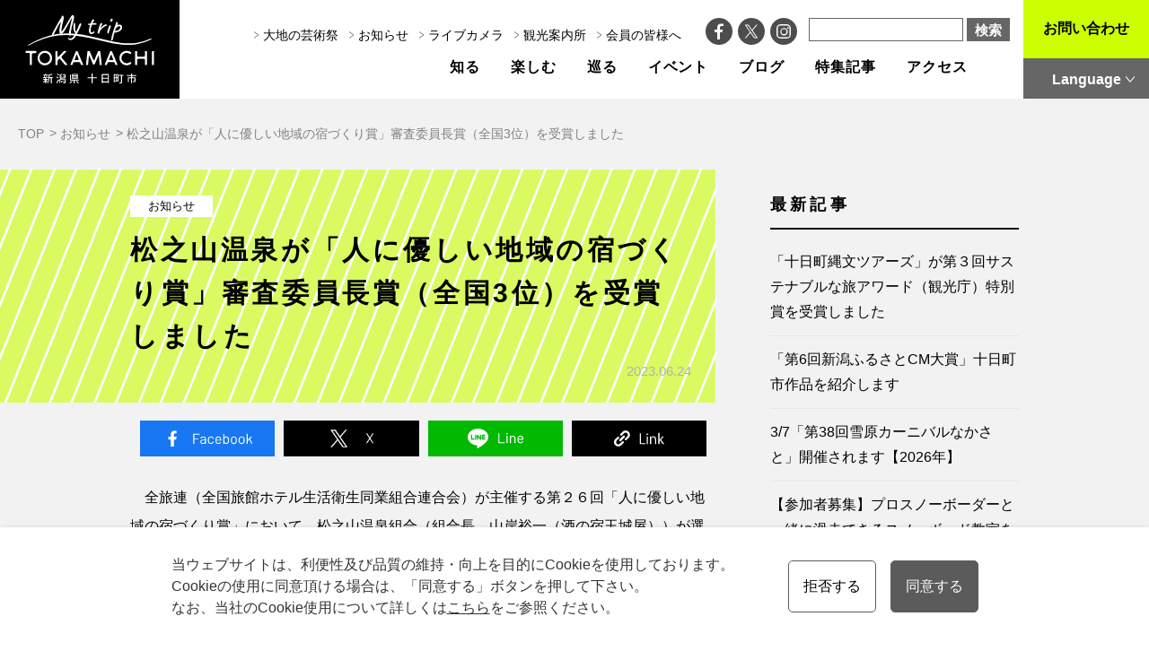

--- FILE ---
content_type: text/html; charset=UTF-8
request_url: https://www.tokamachishikankou.jp/news/116657/
body_size: 10881
content:

<!DOCTYPE html>
<html lang="ja">
<head>
<!-- Google Tag Manager -->
<script>(function(w,d,s,l,i){w[l]=w[l]||[];w[l].push({'gtm.start':
new Date().getTime(),event:'gtm.js'});var f=d.getElementsByTagName(s)[0],
j=d.createElement(s),dl=l!='dataLayer'?'&l='+l:'';j.async=true;j.src=
'https://www.googletagmanager.com/gtm.js?id='+i+dl;f.parentNode.insertBefore(j,f);
})(window,document,'script','dataLayer','GTM-ML8X2FP');</script>
<!-- End Google Tag Manager -->

<meta charset="utf-8">
<meta http-equiv="X-UA-Compatible" content="IE=edge,chrome=1">
<meta name="format-detection" content="telephone=no">
<meta name="viewport" content="width=device-width,initial-scale=1.0">


<!-- style -->
<link rel="stylesheet" type="text/css" href="https://cdn.jsdelivr.net/npm/cookieconsent@3/build/cookieconsent.min.css"/>
<link rel="stylesheet" type="text/css" href="/assets/css/common.css?240520">




<!-- icon -->
<link rel="shortcut icon" href="/assets/img/common/favicon.ico" type="image/vnd.microsoft.icon">
<link rel="apple-touch-icon" href="/assets/img/common/apple-touch-icon.png">

<link rel="alternate" hreflang="ja" href="https://www.tokamachishikankou.jp/news/116657/" />
<link rel="alternate" hreflang="x-default" href="https://www.tokamachishikankou.jp/news/116657/" />

		<!-- All in One SEO 4.9.3 - aioseo.com -->
		<title>松之山温泉が「人に優しい地域の宿づくり賞」審査委員長賞（全国3位）を受賞しました | 十日町市観光協会</title>
	<meta name="description" content="全旅連（全国旅館ホテル生活衛生同業組合連合会）が主催する第２６回「人に優しい地域の宿づくり賞」において、松之" />
	<meta name="robots" content="max-image-preview:large" />
	<meta name="author" content="まーさん"/>
	<link rel="canonical" href="https://www.tokamachishikankou.jp/news/116657/" />
	<meta name="generator" content="All in One SEO (AIOSEO) 4.9.3" />
		<meta property="og:locale" content="ja_JP" />
		<meta property="og:site_name" content="十日町市観光協会 | My trip TOKAMACHI" />
		<meta property="og:type" content="article" />
		<meta property="og:title" content="松之山温泉が「人に優しい地域の宿づくり賞」審査委員長賞（全国3位）を受賞しました | 十日町市観光協会" />
		<meta property="og:description" content="全旅連（全国旅館ホテル生活衛生同業組合連合会）が主催する第２６回「人に優しい地域の宿づくり賞」において、松之" />
		<meta property="og:url" content="https://www.tokamachishikankou.jp/news/116657/" />
		<meta property="og:image" content="https://www.tokamachishikankou.jp/wp/wp-content/uploads/2024/05/img_ogp.jpg" />
		<meta property="og:image:secure_url" content="https://www.tokamachishikankou.jp/wp/wp-content/uploads/2024/05/img_ogp.jpg" />
		<meta property="og:image:width" content="1200" />
		<meta property="og:image:height" content="630" />
		<meta property="article:published_time" content="2023-06-24T04:16:18+00:00" />
		<meta property="article:modified_time" content="2023-06-24T04:20:01+00:00" />
		<meta property="article:publisher" content="https://www.facebook.com/tokamachishikankou/" />
		<meta name="twitter:card" content="summary" />
		<meta name="twitter:site" content="@to_kanko" />
		<meta name="twitter:title" content="松之山温泉が「人に優しい地域の宿づくり賞」審査委員長賞（全国3位）を受賞しました | 十日町市観光協会" />
		<meta name="twitter:description" content="全旅連（全国旅館ホテル生活衛生同業組合連合会）が主催する第２６回「人に優しい地域の宿づくり賞」において、松之" />
		<meta name="twitter:creator" content="@to_kanko" />
		<meta name="twitter:image" content="https://www.tokamachishikankou.jp/wp/wp-content/uploads/2024/05/img_ogp.jpg" />
		<script type="application/ld+json" class="aioseo-schema">
			{"@context":"https:\/\/schema.org","@graph":[{"@type":"BreadcrumbList","@id":"https:\/\/www.tokamachishikankou.jp\/news\/116657\/#breadcrumblist","itemListElement":[{"@type":"ListItem","@id":"https:\/\/www.tokamachishikankou.jp#listItem","position":1,"name":"\u30db\u30fc\u30e0","item":"https:\/\/www.tokamachishikankou.jp","nextItem":{"@type":"ListItem","@id":"https:\/\/www.tokamachishikankou.jp\/news\/#listItem","name":"\u304a\u77e5\u3089\u305b"}},{"@type":"ListItem","@id":"https:\/\/www.tokamachishikankou.jp\/news\/#listItem","position":2,"name":"\u304a\u77e5\u3089\u305b","item":"https:\/\/www.tokamachishikankou.jp\/news\/","nextItem":{"@type":"ListItem","@id":"https:\/\/www.tokamachishikankou.jp\/news\/category\/news\/#listItem","name":"\u304a\u77e5\u3089\u305b"},"previousItem":{"@type":"ListItem","@id":"https:\/\/www.tokamachishikankou.jp#listItem","name":"\u30db\u30fc\u30e0"}},{"@type":"ListItem","@id":"https:\/\/www.tokamachishikankou.jp\/news\/category\/news\/#listItem","position":3,"name":"\u304a\u77e5\u3089\u305b","item":"https:\/\/www.tokamachishikankou.jp\/news\/category\/news\/","nextItem":{"@type":"ListItem","@id":"https:\/\/www.tokamachishikankou.jp\/news\/116657\/#listItem","name":"\u677e\u4e4b\u5c71\u6e29\u6cc9\u304c\u300c\u4eba\u306b\u512a\u3057\u3044\u5730\u57df\u306e\u5bbf\u3065\u304f\u308a\u8cde\u300d\u5be9\u67fb\u59d4\u54e1\u9577\u8cde\uff08\u5168\u56fd3\u4f4d\uff09\u3092\u53d7\u8cde\u3057\u307e\u3057\u305f"},"previousItem":{"@type":"ListItem","@id":"https:\/\/www.tokamachishikankou.jp\/news\/#listItem","name":"\u304a\u77e5\u3089\u305b"}},{"@type":"ListItem","@id":"https:\/\/www.tokamachishikankou.jp\/news\/116657\/#listItem","position":4,"name":"\u677e\u4e4b\u5c71\u6e29\u6cc9\u304c\u300c\u4eba\u306b\u512a\u3057\u3044\u5730\u57df\u306e\u5bbf\u3065\u304f\u308a\u8cde\u300d\u5be9\u67fb\u59d4\u54e1\u9577\u8cde\uff08\u5168\u56fd3\u4f4d\uff09\u3092\u53d7\u8cde\u3057\u307e\u3057\u305f","previousItem":{"@type":"ListItem","@id":"https:\/\/www.tokamachishikankou.jp\/news\/category\/news\/#listItem","name":"\u304a\u77e5\u3089\u305b"}}]},{"@type":"Organization","@id":"https:\/\/www.tokamachishikankou.jp\/#organization","name":"\u5341\u65e5\u753a\u5e02\u89b3\u5149\u5354\u4f1a","description":"My trip TOKAMACHI","url":"https:\/\/www.tokamachishikankou.jp\/","telephone":"+81257573345","logo":{"@type":"ImageObject","url":"https:\/\/www.tokamachishikankou.jp\/wp\/wp-content\/uploads\/2021\/03\/apple-touch-icon.png","@id":"https:\/\/www.tokamachishikankou.jp\/news\/116657\/#organizationLogo","width":512,"height":512},"image":{"@id":"https:\/\/www.tokamachishikankou.jp\/news\/116657\/#organizationLogo"},"sameAs":["https:\/\/www.facebook.com\/tokamachishikankou\/","https:\/\/twitter.com\/to_kanko\/","https:\/\/www.instagram.com\/discovertokamachi\/"]},{"@type":"Person","@id":"https:\/\/www.tokamachishikankou.jp\/author\/niwano\/#author","url":"https:\/\/www.tokamachishikankou.jp\/author\/niwano\/","name":"\u307e\u30fc\u3055\u3093","image":{"@type":"ImageObject","@id":"https:\/\/www.tokamachishikankou.jp\/news\/116657\/#authorImage","url":"https:\/\/www.tokamachishikankou.jp\/wp\/wp-content\/uploads\/2021\/05\/image0-450x450.jpeg","width":96,"height":96,"caption":"\u307e\u30fc\u3055\u3093"}},{"@type":"WebPage","@id":"https:\/\/www.tokamachishikankou.jp\/news\/116657\/#webpage","url":"https:\/\/www.tokamachishikankou.jp\/news\/116657\/","name":"\u677e\u4e4b\u5c71\u6e29\u6cc9\u304c\u300c\u4eba\u306b\u512a\u3057\u3044\u5730\u57df\u306e\u5bbf\u3065\u304f\u308a\u8cde\u300d\u5be9\u67fb\u59d4\u54e1\u9577\u8cde\uff08\u5168\u56fd3\u4f4d\uff09\u3092\u53d7\u8cde\u3057\u307e\u3057\u305f | \u5341\u65e5\u753a\u5e02\u89b3\u5149\u5354\u4f1a","description":"\u5168\u65c5\u9023\uff08\u5168\u56fd\u65c5\u9928\u30db\u30c6\u30eb\u751f\u6d3b\u885b\u751f\u540c\u696d\u7d44\u5408\u9023\u5408\u4f1a\uff09\u304c\u4e3b\u50ac\u3059\u308b\u7b2c\uff12\uff16\u56de\u300c\u4eba\u306b\u512a\u3057\u3044\u5730\u57df\u306e\u5bbf\u3065\u304f\u308a\u8cde\u300d\u306b\u304a\u3044\u3066\u3001\u677e\u4e4b","inLanguage":"ja","isPartOf":{"@id":"https:\/\/www.tokamachishikankou.jp\/#website"},"breadcrumb":{"@id":"https:\/\/www.tokamachishikankou.jp\/news\/116657\/#breadcrumblist"},"author":{"@id":"https:\/\/www.tokamachishikankou.jp\/author\/niwano\/#author"},"creator":{"@id":"https:\/\/www.tokamachishikankou.jp\/author\/niwano\/#author"},"datePublished":"2023-06-24T13:16:18+09:00","dateModified":"2023-06-24T13:20:01+09:00"},{"@type":"WebSite","@id":"https:\/\/www.tokamachishikankou.jp\/#website","url":"https:\/\/www.tokamachishikankou.jp\/","name":"\u5341\u65e5\u753a\u5e02\u89b3\u5149\u5354\u4f1a","description":"My trip TOKAMACHI","inLanguage":"ja","publisher":{"@id":"https:\/\/www.tokamachishikankou.jp\/#organization"}}]}
		</script>
		<!-- All in One SEO -->

<link rel='stylesheet' id='sbi_styles-css'  href='https://www.tokamachishikankou.jp/wp/wp-content/plugins/instagram-feed-pro/css/sbi-styles.min.css?ver=6.3.6' type='text/css' media='all' />
<link rel='stylesheet' id='wp-block-library-css'  href='https://www.tokamachishikankou.jp/wp/wp-includes/css/dist/block-library/style.min.css?ver=5.7.14' type='text/css' media='all' />
<link rel='stylesheet' id='aioseo/css/src/vue/standalone/blocks/table-of-contents/global.scss-css'  href='https://www.tokamachishikankou.jp/wp/wp-content/plugins/all-in-one-seo-pack/dist/Lite/assets/css/table-of-contents/global.e90f6d47.css?ver=4.9.3' type='text/css' media='all' />
<link rel='stylesheet' id='foobox-free-min-css'  href='https://www.tokamachishikankou.jp/wp/wp-content/plugins/foobox-image-lightbox/free/css/foobox.free.min.css?ver=2.7.35' type='text/css' media='all' />
<link rel='stylesheet' id='dashicons-css'  href='https://www.tokamachishikankou.jp/wp/wp-includes/css/dashicons.min.css?ver=5.7.14' type='text/css' media='all' />
<link rel='stylesheet' id='post-views-counter-frontend-css'  href='https://www.tokamachishikankou.jp/wp/wp-content/plugins/post-views-counter/css/frontend.min.css?ver=1.4.7' type='text/css' media='all' />
<link rel='stylesheet' id='wpt-twitter-feed-css'  href='https://www.tokamachishikankou.jp/wp/wp-content/plugins/wp-to-twitter/css/twitter-feed.css?ver=5.7.14' type='text/css' media='all' />
<link rel='stylesheet' id='ppress-frontend-css'  href='https://www.tokamachishikankou.jp/wp/wp-content/plugins/wp-user-avatar/assets/css/frontend.min.css?ver=4.16.2' type='text/css' media='all' />
<link rel='stylesheet' id='ppress-flatpickr-css'  href='https://www.tokamachishikankou.jp/wp/wp-content/plugins/wp-user-avatar/assets/flatpickr/flatpickr.min.css?ver=4.16.2' type='text/css' media='all' />
<link rel='stylesheet' id='ppress-select2-css'  href='https://www.tokamachishikankou.jp/wp/wp-content/plugins/wp-user-avatar/assets/select2/select2.min.css?ver=5.7.14' type='text/css' media='all' />
<script type='text/javascript' id='wpml-cookie-js-extra'>
/* <![CDATA[ */
var wpml_cookies = {"wp-wpml_current_language":{"value":"ja","expires":1,"path":"\/"}};
var wpml_cookies = {"wp-wpml_current_language":{"value":"ja","expires":1,"path":"\/"}};
/* ]]> */
</script>
<script type='text/javascript' src='https://www.tokamachishikankou.jp/wp/wp-content/plugins/sitepress-multilingual-cms/res/js/cookies/language-cookie.js?ver=4.6.11' id='wpml-cookie-js'></script>
<script type='text/javascript' src='https://ajax.googleapis.com/ajax/libs/jquery/3.5.1/jquery.min.js?ver=3.5.1' id='jquery-js'></script>
<script type='text/javascript' src='https://www.tokamachishikankou.jp/wp/wp-content/plugins/wp-user-avatar/assets/flatpickr/flatpickr.min.js?ver=4.16.2' id='ppress-flatpickr-js'></script>
<script type='text/javascript' src='https://www.tokamachishikankou.jp/wp/wp-content/plugins/wp-user-avatar/assets/select2/select2.min.js?ver=4.16.2' id='ppress-select2-js'></script>
<script type='text/javascript' id='foobox-free-min-js-before'>
/* Run FooBox FREE (v2.7.35) */
var FOOBOX = window.FOOBOX = {
	ready: true,
	disableOthers: false,
	o: {wordpress: { enabled: true }, captions: { dataTitle: ["captionTitle","title"], dataDesc: ["captionDesc","description"] }, rel: '', excludes:'.fbx-link,.nofoobox,.nolightbox,a[href*="pinterest.com/pin/create/button/"]', affiliate : { enabled: false }, error: "Could not load the item"},
	selectors: [
		".foogallery-container.foogallery-lightbox-foobox", ".foogallery-container.foogallery-lightbox-foobox-free", ".gallery", ".wp-block-gallery", ".wp-caption", ".wp-block-image", "a:has(img[class*=wp-image-])", ".foobox"
	],
	pre: function( $ ){
		// Custom JavaScript (Pre)
		
	},
	post: function( $ ){
		// Custom JavaScript (Post)
		
		// Custom Captions Code
		
	},
	custom: function( $ ){
		// Custom Extra JS
		
	}
};
</script>
<script type='text/javascript' src='https://www.tokamachishikankou.jp/wp/wp-content/plugins/foobox-image-lightbox/free/js/foobox.free.min.js?ver=2.7.35' id='foobox-free-min-js'></script>
<meta name="generator" content="WPML ver:4.6.11 stt:59,61,1,28;" />
    <style type="text/css">
      .special-header-wrap .special-ttl01 {
        display: none;
      }
    </style>
    
<meta name="p:domain_verify" content="0f013020a8916828bad6f54197a5de12"/>
<style type="text/css">
.grecaptcha-badge {
  display: none!important;
}
</style>

</head>

<!-- Google Tag Manager (noscript) -->
<noscript><iframe src="https://www.googletagmanager.com/ns.html?id=GTM-ML8X2FP"
height="0" width="0" style="display:none;visibility:hidden"></iframe></noscript>
<!-- End Google Tag Manager (noscript) -->

<body class="blog">
  <div id="wrapper">

    <header class="global-header">
  <div class="global-header-inner">
    <h1 class="logo"><a href="/">My trip TOKAMACHI 新潟県十日町</a></h1>
    <div class="gnav-wrap">
      <div class="gnav02-wrap">
        <div class="gnav02">
          <ul class="gnav02-group01">
            <li class="gnav02-top"><a href="/">トップ</a></li>
          </ul>
          <ul class="gnav02-group02">
            <li class="gnav02-trip js-nav-slide"><span>知る<i class="icon_plus"></i></span>
              <ul class="sub-nav">
                <li><a href="/charm/">十日町市の魅力</a></li>
                <li><a href="/about/">十日町市について</a></li>
                <li><a href="/season-weather/">四季と気候</a></li>
              </ul>
            </li>
            <li class="gnav02-enjoy js-nav-slide"><span>楽しむ<i class="icon_plus"></i></span>
              <ul class="sub-nav">
                <li><a href="/spot/category/view/">観る</a></li>
                <li><a href="/spot/category/play/">遊ぶ</a></li>
                <li><a href="/spot/category/eat/">食べる</a></li>
                <li><a href="/spot/category/shopping/">買う</a></li>
                <li><a href="/spot/category/spa-stay/">温泉・泊まる</a></li>
              </ul>
            </li>
            <li class="gnav02-tour js-nav-slide"><span>巡る<i class="icon_plus"></i></span>
              <ul class="sub-nav">
                <li><a href="/modelcourse/">モデルコース</a></li>
                <li><a href="/tour/">ツアー</a></li>
              </ul>
            </li>
            <!-- <li class="gnav02-tour js-nav-slide"><span>さとやまノート<i class="icon_plus"></i></span>
            </li> -->
            <!-- <li class="gnav02-contents"><a href="/blog/">さとやまノート</a></li> -->
          </ul>
          <ul class="gnav02-group03">
            <!-- <li class="gnav02-information"><a href="/spot/category/season/">季節情報</a></li> -->
            <li class="gnav02-event"><a href="/event/category/event/">イベント</a></li>
            <li class="gnav02-event"><a href="/blog/">ブログ</a></li>
            <li class="gnav02-event"><a href="/special/">特集記事</a></li>
            <li class="gnav02-event"><a href="/access/">アクセス</a></li>
          </ul>
        </div>
      </div>
      <div class="gnav01-wrap">
        <ul class="gnav01">
          <li><a href="https://www.echigo-tsumari.jp/" target="_blank">大地の芸術祭</a></li>
          <li><a href="/news/">お知らせ</a></li>
          <li><a href="/special/tokamachi_livecam/">ライブカメラ</a></li>
          <li><a href="/information/">観光案内所</a></li>
          <li><a href="/news/category/business/">会員の皆様へ</a></li>
          <!-- <li><a href="https://tokamachi.official.ec/" target="_blank">ストア</a></li> -->
        </ul>
        <ul class="sns">
          <li><a href="https://www.facebook.com/tokamachishikankou/" target="_blank"><img class="js-img__change01" src="/assets/img/common/icon_fb_pc.svg" alt="facebook"></a></li>
          <li><a href="https://twitter.com/to_kanko/" target="_blank"><img class="js-img__change01" src="/assets/img/common/icon_twitter_pc.svg" alt="twitter"></a></li>
          <li><a href="https://www.instagram.com/discovertokamachi/" target="_blank"><img class="js-img__change01" src="/assets/img/common/icon_insta_pc.svg" alt="instagram"></a></li>
        </ul>
        <div class="searchbox">
          <form method="get" action="https://www.tokamachishikankou.jp/" >
            <input type="text" name="s" class="search-txt" value="">
            <input type="hidden" name="type_s" value="info">
            <input type="submit" class="search-btn" value="検索">
          </form>
        </div>
        <p class="nav-contact"><a href="/contact/">お問い合わせ</a></p>
      </div>
    </div>
    <!-- <div class="nav-store-wrap__sp">
      <a href="https://tokamachi.official.ec/" target="_blank">
        <img src="/assets/img/common/icon_store.svg" alt="Store">
      </a>
    </div> -->
    <ul class="sns__sp">
      <li><a href="https://www.facebook.com/tokamachishikankou/" target="_blank"><img src="/assets/img/common/icon_fb_pc.svg" alt="facebook"></a></li>
      <li><a href="https://twitter.com/to_kanko/" target="_blank"><img src="/assets/img/common/icon_twitter_pc.svg" alt="twitter"></a></li>
      <li><a href="https://www.instagram.com/discovertokamachi/" target="_blank"><img src="/assets/img/common/icon_insta_pc.svg" alt="instagram"></a></li>
    </ul>
    <div class="nav-language-wrap">
      <div class="nav-language js-nav-slide-lang">
        <p>Language</p>
          <ul class="language-list sub-nav">
            <li><a href="/">日本語</a></li>
            <li><a href="/en/">English</a></li>
            <!-- <li><a href="/zh-hans/">簡体中文</a></li> -->
            <!-- <li><a href="/zh-hant/">繁体中文</a></li> -->
          </ul>
      </div>
    </div>
    <div class="gnav-menu js-gnav-menu">
      <div>
        <span></span>
        <span></span>
        <span></span>
      </div>
      <p>MENU</p>
    </div>
  </div>
</header>

    <main class="contents">
      <div class="breadcrumb-wrap">
      <ul class="breadcrumb">
          <li><a href="/">TOP</a></li>
          <li><a href="/news/">お知らせ</a></li>
          <li>松之山温泉が「人に優しい地域の宿づくり賞」審査委員長賞（全国3位）を受賞しました</li>
        </ul>
      </div>
      <div class="blog-contents">
        <div class="main">
          <article class="blog-article">
            <header class="blog-header-wrap">
              <div class="blog-header">
                <p class="blog-cat"><span>お知らせ</span></p>                <h1 class="blog-ttl01">松之山温泉が「人に優しい地域の宿づくり賞」審査委員長賞（全国3位）を受賞しました</h1>
                <p class="blog-date">2023.06.24</p>
              </div>
            </header>

            <ul class="sns-share">
  <li class="sns-btn"><a class="sns-fb" href="" target="_blank">Facebook</a></li>
  <li class="sns-btn"><a class="sns-twitter" href="" target="_blank">Twitter</a></li>
  <li class="sns-btn"><a class="sns-line" href="" target="_blank">Line</a></li>
  <li class="sns-link"><a onclick="clipURL()">Link</a></li>
</ul>

            <div class="blog-main">
              <p>　全旅連（全国旅館ホテル生活衛生同業組合連合会）が<span>主催する</span>第２６回「人に優しい地域の宿づくり賞」において、松之山温泉組合（組合長　山岸裕一（酒の宿玉城屋））が選考委員会賞（全国３位）を受賞しました。<br />
　「人に優しい地域の宿づくり賞」は宿泊業復活へまい進誓う、約１万５千の旅館やホテルが加盟する全国旅館ホテル生活衛生同業組合連合会（全旅連）が、全国各地の旅館・ホテル、地域組合が参加または主催する活動の中で、高齢者をはじめ、全ての人々に優しい配慮がなされている活動を表彰するものです。<br />
　今回は全国から20件のエントリーがあり、有識者ら14人で組織する選考委員会（委員長＝橋本俊哉・立教大学観光学部教授）による採点、審議で各賞を決定しました。橋本俊哉審査委員長からは、「松之山温泉の取組は将来に向けての地方の指標ともなるもので、是非とも学生を松之山温泉に連れていきたい」とお話をいただきました。</p>
<p>
</p>
<p><a href="https://www.tokamachishikankou.jp/wp/wp-content/uploads/2023/06/23061205h1.webp"><img src="https://www.tokamachishikankou.jp/wp/wp-content/uploads/2023/06/23061205h1.webp" alt="" class="alignnone size-full wp-image-116658" /></a></p>
<h3>「エコビレッジを目指して」<br />
松之山温泉エコロッジ＆エコビレッジ　とは？</h3>
<p>松之山温泉では、自然環境と温泉資源・文化を保全し、里山の食材や温泉熱を活かし地域内で自給率を高めていく「持続可能な旅館と温泉地（エコロッジ＆エコビレッジ）」を目指し活動をしています。<br />
【自然との共生】<br />
山に囲まれ、雪が多く降る自然環境とともにある松之山温泉。里山や雪を恵みとして、それらを守りながら、活かしていきます。高温で湧出する温泉を活かした発電に取り組み、2040年に電気の地産地消を目標に、エネルギーを地域で自給することを目指します。<br />
【縁をつなぐ】<br />
松之山を支えてくれる方々の知恵やネットワークを活かして、新しい取り組みに挑戦します。一人ひとりのお客様との縁を大切に、安心しあえる関係を育みます。<br />
【松之山ならではの過ごし方】<br />
湯治場として栄えた歴史をふまえて、現代的な湯治を体験できる空間や滞在スタイルを提案します。</p>
<p>■エコビレッジの取組について動画でご紹介しています <br />
<iframe loading="lazy" width="560" height="315" src="https://www.youtube.com/embed/0N4ud_4i6lM" title="YouTube video player" frameborder="0" allow="accelerometer; autoplay; clipboard-write; encrypted-media; gyroscope; picture-in-picture; web-share" allowfullscreen="allowfullscreen"></iframe></p>
<p>■詳しくはこちら<br />
<a href="https://www.matsunoyama-onsen.com/ecovillage/" target="_blank" rel="noopener">https://www.matsunoyama-onsen.com/ecovillage/</a></p>

            </div>
          </article>
        </div>
        <div class="sub">
          <aside class="lnav">
                        <div class="lnav-latest">
<h2 class="blog-ttl03">最新記事</h2>
<ul>
<li><a href="https://www.tokamachishikankou.jp/news/164473/">「十日町縄文ツアーズ」が第３回サステナブルな旅アワード（観光庁）特別賞を受賞しました</a></li>
<li><a href="https://www.tokamachishikankou.jp/news/164167/">「第6回新潟ふるさとCM大賞」十日町市作品を紹介します</a></li>
<li><a href="https://www.tokamachishikankou.jp/news/163416/">3/7「第38回雪原カーニバルなかさと」開催されます【2026年】</a></li>
<li><a href="https://www.tokamachishikankou.jp/news/163854/">【参加者募集】プロスノーボーダーと一緒に滑走できるスノーボード教室を開催！in松代ファミリースキー場</a></li>
<li><a href="https://www.tokamachishikankou.jp/news/126444/">2/20-22「第77回十日町雪まつり」開催！</a></li>
</ul>
</div>
            <div class="lnav-cat">
<h2 class="blog-ttl03">カテゴリー別に見る</h2>
<ul><li><a href="https://www.tokamachishikankou.jp/news/category/important/">重要なお知らせ</a></li><li><a href="https://www.tokamachishikankou.jp/news/category/news/">お知らせ</a></li><li><a href="https://www.tokamachishikankou.jp/news/category/event/">イベント</a></li><li><a href="https://www.tokamachishikankou.jp/news/category/business/">会員の皆様へ</a></li></ul></div>
            <div class="lnav-month">
              <h2 class="blog-ttl03">月別に見る</h2>
              <select class="lnav-select" onchange="document.location.href=this.options[this.selectedIndex].value;changeItem(this)">
                <option value="月を選択してください" selected="selected">月を選択してください</option>
                	<option value='https://www.tokamachishikankou.jp/news/date/2026/01/'> 2026年1月 </option>
	<option value='https://www.tokamachishikankou.jp/news/date/2025/12/'> 2025年12月 </option>
	<option value='https://www.tokamachishikankou.jp/news/date/2025/11/'> 2025年11月 </option>
	<option value='https://www.tokamachishikankou.jp/news/date/2025/10/'> 2025年10月 </option>
	<option value='https://www.tokamachishikankou.jp/news/date/2025/09/'> 2025年9月 </option>
	<option value='https://www.tokamachishikankou.jp/news/date/2025/08/'> 2025年8月 </option>
	<option value='https://www.tokamachishikankou.jp/news/date/2025/07/'> 2025年7月 </option>
	<option value='https://www.tokamachishikankou.jp/news/date/2025/06/'> 2025年6月 </option>
	<option value='https://www.tokamachishikankou.jp/news/date/2025/05/'> 2025年5月 </option>
	<option value='https://www.tokamachishikankou.jp/news/date/2025/04/'> 2025年4月 </option>
	<option value='https://www.tokamachishikankou.jp/news/date/2025/03/'> 2025年3月 </option>
	<option value='https://www.tokamachishikankou.jp/news/date/2025/02/'> 2025年2月 </option>
	<option value='https://www.tokamachishikankou.jp/news/date/2025/01/'> 2025年1月 </option>
	<option value='https://www.tokamachishikankou.jp/news/date/2024/12/'> 2024年12月 </option>
	<option value='https://www.tokamachishikankou.jp/news/date/2024/11/'> 2024年11月 </option>
	<option value='https://www.tokamachishikankou.jp/news/date/2024/10/'> 2024年10月 </option>
	<option value='https://www.tokamachishikankou.jp/news/date/2024/09/'> 2024年9月 </option>
	<option value='https://www.tokamachishikankou.jp/news/date/2024/08/'> 2024年8月 </option>
	<option value='https://www.tokamachishikankou.jp/news/date/2024/07/'> 2024年7月 </option>
	<option value='https://www.tokamachishikankou.jp/news/date/2024/06/'> 2024年6月 </option>
	<option value='https://www.tokamachishikankou.jp/news/date/2024/05/'> 2024年5月 </option>
	<option value='https://www.tokamachishikankou.jp/news/date/2024/04/'> 2024年4月 </option>
	<option value='https://www.tokamachishikankou.jp/news/date/2024/03/'> 2024年3月 </option>
	<option value='https://www.tokamachishikankou.jp/news/date/2024/02/'> 2024年2月 </option>
	<option value='https://www.tokamachishikankou.jp/news/date/2024/01/'> 2024年1月 </option>
	<option value='https://www.tokamachishikankou.jp/news/date/2023/12/'> 2023年12月 </option>
	<option value='https://www.tokamachishikankou.jp/news/date/2023/11/'> 2023年11月 </option>
	<option value='https://www.tokamachishikankou.jp/news/date/2023/10/'> 2023年10月 </option>
	<option value='https://www.tokamachishikankou.jp/news/date/2023/09/'> 2023年9月 </option>
	<option value='https://www.tokamachishikankou.jp/news/date/2023/08/'> 2023年8月 </option>
	<option value='https://www.tokamachishikankou.jp/news/date/2023/07/'> 2023年7月 </option>
	<option value='https://www.tokamachishikankou.jp/news/date/2023/06/'> 2023年6月 </option>
	<option value='https://www.tokamachishikankou.jp/news/date/2023/05/'> 2023年5月 </option>
	<option value='https://www.tokamachishikankou.jp/news/date/2023/04/'> 2023年4月 </option>
	<option value='https://www.tokamachishikankou.jp/news/date/2023/03/'> 2023年3月 </option>
	<option value='https://www.tokamachishikankou.jp/news/date/2022/11/'> 2022年11月 </option>
	<option value='https://www.tokamachishikankou.jp/news/date/2022/10/'> 2022年10月 </option>
	<option value='https://www.tokamachishikankou.jp/news/date/2022/09/'> 2022年9月 </option>
	<option value='https://www.tokamachishikankou.jp/news/date/2022/07/'> 2022年7月 </option>
	<option value='https://www.tokamachishikankou.jp/news/date/2022/05/'> 2022年5月 </option>
	<option value='https://www.tokamachishikankou.jp/news/date/2022/04/'> 2022年4月 </option>
	<option value='https://www.tokamachishikankou.jp/news/date/2022/03/'> 2022年3月 </option>
	<option value='https://www.tokamachishikankou.jp/news/date/2022/01/'> 2022年1月 </option>
	<option value='https://www.tokamachishikankou.jp/news/date/2021/12/'> 2021年12月 </option>
	<option value='https://www.tokamachishikankou.jp/news/date/2021/11/'> 2021年11月 </option>
	<option value='https://www.tokamachishikankou.jp/news/date/2021/10/'> 2021年10月 </option>
	<option value='https://www.tokamachishikankou.jp/news/date/2021/09/'> 2021年9月 </option>
	<option value='https://www.tokamachishikankou.jp/news/date/2021/08/'> 2021年8月 </option>
	<option value='https://www.tokamachishikankou.jp/news/date/2021/07/'> 2021年7月 </option>
	<option value='https://www.tokamachishikankou.jp/news/date/2021/05/'> 2021年5月 </option>
	<option value='https://www.tokamachishikankou.jp/news/date/2021/04/'> 2021年4月 </option>
              </select>
            </div>
          </aside>
        </div>
      </div>

            <div class="blog-pagenation-wrap">
        <div class="blog-pagenation">
          <p class="nav-links">
            <a class="nav-prev" href="https://www.tokamachishikankou.jp/news/117200/">7/9 マリヤ・ヴィドヴィッチ＆西井葉子コンサート</a>            <a class="nav-list" href="/news/">記事一覧へ</a>
            <a class="nav-next" href="https://www.tokamachishikankou.jp/news/118114/">清津峡の往復シャトルバスが運行！【越後湯沢駅－清津峡－十日町駅】（2023年運行）</a>          </p>
        </div>
      </div>

    </main>

    <footer class="global-footer">
  <div class="js-page-top page-top"><a href="#wrapper">ページの先頭へ</a></div>
  <div class="global-footer-inner">
    <div class="footer-group01">
      <div class="fnav-wrap">
        <div class="fnav01-wrap">
          <ul class="fnav01">
            <li><a href="/">Top</a></li>
            <li><a href="/event/">イベント</a></li>
            <li><a href="/blog/">ブログ</a></li>
            <li><a href="/special/">特集記事</a></li>
            <li><a href="https://www.echigo-tsumari.jp/" target="_blank">大地の芸術祭</a></li>
            <li><a href="/special/tokamachi_livecam/">ライブカメラ</a></li>
            <li><a href="/access/">アクセス</a></li>
            <li><a href="/news/">お知らせ</a></li>
            <!-- <li><a href="/season/">季節情報</a></li> -->
            <!-- <li><a href="https://tokamachi.official.ec/" target="_blank">ストア</a></li> -->
          </ul>
        </div>
        <div class="fnav02-wrap">
          <div class="fnav02-group01 js-nav-foot">
            <p>知る<i class="icon_plus"></i></p>
            <div class="fnav021">
              <ul>
                <li><a href="/charm/">十日町市の魅力</a></li>
                <li><a href="/about/">十日町市について</a></li>
                <li><a href="/season-weather/">四季と気候</a></li>
              </ul>
            </div>
          </div>
          <div class="fnav02-group02 js-nav-foot">
            <p>楽しむ<i class="icon_plus"></i></p>
            <div class="fnav022">
              <ul>
                <li><a href="/spot/category/view/">観る</a></li>
                <li><a href="/spot/category/play/">遊ぶ</a></li>
                <li><a href="/spot/category/eat/">食べる</a></li>
                <li><a href="/spot/category/shopping/">買う</a></li>
                <li><a href="/spot/category/spa-stay/">温泉・泊まる</a></li>
              </ul>
            </div>
          </div>
          <div class="fnav02-group03 js-nav-foot">
            <p>巡る<i class="icon_plus"></i></p>
            <div class="fnav023">
              <ul>
                <li><a href="/modelcourse/">モデルコース</a></li>
                <li><a href="/tour/">ツアー</a></li>
              </ul>
            </div>
          </div>
        </div>
        <div class="fnav03-wrap">
          <div class="fnav03">
            <ul>
              <li><a href="/information/">観光案内所</a></li>
              <li><a href="/contact/">資料請求・お問い合わせ</a></li>
              <li><a href="/media/">メディアの皆様へ</a></li>
              <li><a href="/about-us/">観光協会について</a></li>
              <li><a href="/privacy-policy/">プライバシーポリシー</a></li>
              <li><a href="/member/">協会員一覧</a></li>
              <!-- <li class="fnav-business"><a href="/news/category/business/">市内事業者の皆様へ</a></li> -->
            </ul>
          </div>
        </div>
      </div>
      <div class="fnav04-wrap">
        <div class="fnav-business">
          <a href="/news/category/business/">会員の皆様へ</a>
        </div>
        <div class="searchbox">
          <form method="get" action="https://www.tokamachishikankou.jp/" >
            <input type="text" name="s" class="search-txt" value="">
            <input type="hidden" name="type_s" value="info">
            <input type="submit" name="sa" class="search-btn" value="検索">
          </form>
        </div>
      </div>
      <div class="other-wrap">
        <ul class="fnav06">
          <li><a href="/en/">English</a></li>
          <!-- <li><a href="/zh-hans/">簡体中文</a></li> -->
          <!-- <li><a href="/zh-hant/">繁体中文</a></li> -->
        </ul>
        <ul class="sns">
          <li><a href="https://www.facebook.com/tokamachishikankou/" target="_blank"><img src="/assets/img/common/icon_fb.svg" alt="facebook"></a></li>
          <li><a href="https://twitter.com/to_kanko/" target="_blank"><img src="/assets/img/common/icon_twitter.svg" alt="twitter"></a></li>
          <li><a href="https://www.instagram.com/discovertokamachi/" target="_blank"><img src="/assets/img/common/icon_insta.svg" alt="instagram"></a></li>
        </ul>
      </div>
    </div>
    <div class="footer-group02">
      <div class="site-info">
        <h1 class="logo"><a href="/"><img src="/assets/img/common/logo_footer.svg" alt="My trip TOKAMACHI 新潟県十日町"></a></h1>
        <address>
          <p>一般社団法人 十日町市観光協会<br>
          〒948-0079 新潟県十日町市旭町251番地17<br>
          十日町市総合観光案内所内<br>
          TEL：<span data-action="call" data-tel="0257573345">025-757-3345</span>　FAX：025-757-5150</p>
        </address>
      </div>
    </div>
	</div>
</footer>

<!-- Custom Feeds for Instagram JS -->
<script type="text/javascript">
var sbiajaxurl = "https://www.tokamachishikankou.jp/wp/wp-admin/admin-ajax.php";

</script>
<script type='text/javascript' id='ppress-frontend-script-js-extra'>
/* <![CDATA[ */
var pp_ajax_form = {"ajaxurl":"https:\/\/www.tokamachishikankou.jp\/wp\/wp-admin\/admin-ajax.php","confirm_delete":"Are you sure?","deleting_text":"Deleting...","deleting_error":"An error occurred. Please try again.","nonce":"fb4d9a2c2e","disable_ajax_form":"false","is_checkout":"0","is_checkout_tax_enabled":"0","is_checkout_autoscroll_enabled":"true"};
/* ]]> */
</script>
<script type='text/javascript' src='https://www.tokamachishikankou.jp/wp/wp-content/plugins/wp-user-avatar/assets/js/frontend.min.js?ver=4.16.2' id='ppress-frontend-script-js'></script>
<script type='text/javascript' src='https://www.tokamachishikankou.jp/wp/wp-content/plugins/page-links-to/dist/new-tab.js?ver=3.3.7' id='page-links-to-js'></script>
<script type='text/javascript' src='https://www.google.com/recaptcha/api.js?render=6Lf7_pAaAAAAABCtNraIy2SZ_D5_N4tdcUzDmES3&#038;ver=3.0' id='google-recaptcha-js'></script>
<script type='text/javascript' src='https://www.tokamachishikankou.jp/wp/wp-includes/js/dist/vendor/wp-polyfill.min.js?ver=7.4.4' id='wp-polyfill-js'></script>
<script type='text/javascript' id='wp-polyfill-js-after'>
( 'fetch' in window ) || document.write( '<script src="https://www.tokamachishikankou.jp/wp/wp-includes/js/dist/vendor/wp-polyfill-fetch.min.js?ver=3.0.0"></scr' + 'ipt>' );( document.contains ) || document.write( '<script src="https://www.tokamachishikankou.jp/wp/wp-includes/js/dist/vendor/wp-polyfill-node-contains.min.js?ver=3.42.0"></scr' + 'ipt>' );( window.DOMRect ) || document.write( '<script src="https://www.tokamachishikankou.jp/wp/wp-includes/js/dist/vendor/wp-polyfill-dom-rect.min.js?ver=3.42.0"></scr' + 'ipt>' );( window.URL && window.URL.prototype && window.URLSearchParams ) || document.write( '<script src="https://www.tokamachishikankou.jp/wp/wp-includes/js/dist/vendor/wp-polyfill-url.min.js?ver=3.6.4"></scr' + 'ipt>' );( window.FormData && window.FormData.prototype.keys ) || document.write( '<script src="https://www.tokamachishikankou.jp/wp/wp-includes/js/dist/vendor/wp-polyfill-formdata.min.js?ver=3.0.12"></scr' + 'ipt>' );( Element.prototype.matches && Element.prototype.closest ) || document.write( '<script src="https://www.tokamachishikankou.jp/wp/wp-includes/js/dist/vendor/wp-polyfill-element-closest.min.js?ver=2.0.2"></scr' + 'ipt>' );( 'objectFit' in document.documentElement.style ) || document.write( '<script src="https://www.tokamachishikankou.jp/wp/wp-includes/js/dist/vendor/wp-polyfill-object-fit.min.js?ver=2.3.4"></scr' + 'ipt>' );
</script>
<script type='text/javascript' id='wpcf7-recaptcha-js-extra'>
/* <![CDATA[ */
var wpcf7_recaptcha = {"sitekey":"6Lf7_pAaAAAAABCtNraIy2SZ_D5_N4tdcUzDmES3","actions":{"homepage":"homepage","contactform":"contactform"}};
/* ]]> */
</script>
<script type='text/javascript' src='https://www.tokamachishikankou.jp/wp/wp-content/plugins/contact-form-7/modules/recaptcha/index.js?ver=5.5.6.1' id='wpcf7-recaptcha-js'></script>

  </div><!-- /wrapper -->

<!-- script -->
<script src="/assets/js/common.js"></script>

<script src="https://cdn.jsdelivr.net/npm/cookieconsent@3/build/cookieconsent.min.js" data-cfasync="false"></script>
<script>
window.cookieconsent.initialise({
  "palette": {
    "popup": {
      "background": "#ffffff",
      "text": "#000000"
    },
    "button": {
      "background": "#5B5B5B",
      "text": "#FFFFFF"
    }
  },
  "showLink": false,
  "theme": "classic",
  "type": "opt-in",
  "content": {
    "message": "当ウェブサイトは、利便性及び品質の維持・向上を目的にCookieを使用しております。<br>Cookieの使用に同意頂ける場合は、「同意する」ボタンを押して下さい。<br>なお、当社のCookie使用について詳しくは<a href=\"/privacy-policy/\">こちら</a>をご参照ください。",
    "allow": "同意する",
    "deny": "拒否する",
  }
});
</script>
</body>
</html>


--- FILE ---
content_type: text/html; charset=utf-8
request_url: https://www.google.com/recaptcha/api2/anchor?ar=1&k=6Lf7_pAaAAAAABCtNraIy2SZ_D5_N4tdcUzDmES3&co=aHR0cHM6Ly93d3cudG9rYW1hY2hpc2hpa2Fua291LmpwOjQ0Mw..&hl=en&v=PoyoqOPhxBO7pBk68S4YbpHZ&size=invisible&anchor-ms=20000&execute-ms=30000&cb=w4t1lfhm50g4
body_size: 48593
content:
<!DOCTYPE HTML><html dir="ltr" lang="en"><head><meta http-equiv="Content-Type" content="text/html; charset=UTF-8">
<meta http-equiv="X-UA-Compatible" content="IE=edge">
<title>reCAPTCHA</title>
<style type="text/css">
/* cyrillic-ext */
@font-face {
  font-family: 'Roboto';
  font-style: normal;
  font-weight: 400;
  font-stretch: 100%;
  src: url(//fonts.gstatic.com/s/roboto/v48/KFO7CnqEu92Fr1ME7kSn66aGLdTylUAMa3GUBHMdazTgWw.woff2) format('woff2');
  unicode-range: U+0460-052F, U+1C80-1C8A, U+20B4, U+2DE0-2DFF, U+A640-A69F, U+FE2E-FE2F;
}
/* cyrillic */
@font-face {
  font-family: 'Roboto';
  font-style: normal;
  font-weight: 400;
  font-stretch: 100%;
  src: url(//fonts.gstatic.com/s/roboto/v48/KFO7CnqEu92Fr1ME7kSn66aGLdTylUAMa3iUBHMdazTgWw.woff2) format('woff2');
  unicode-range: U+0301, U+0400-045F, U+0490-0491, U+04B0-04B1, U+2116;
}
/* greek-ext */
@font-face {
  font-family: 'Roboto';
  font-style: normal;
  font-weight: 400;
  font-stretch: 100%;
  src: url(//fonts.gstatic.com/s/roboto/v48/KFO7CnqEu92Fr1ME7kSn66aGLdTylUAMa3CUBHMdazTgWw.woff2) format('woff2');
  unicode-range: U+1F00-1FFF;
}
/* greek */
@font-face {
  font-family: 'Roboto';
  font-style: normal;
  font-weight: 400;
  font-stretch: 100%;
  src: url(//fonts.gstatic.com/s/roboto/v48/KFO7CnqEu92Fr1ME7kSn66aGLdTylUAMa3-UBHMdazTgWw.woff2) format('woff2');
  unicode-range: U+0370-0377, U+037A-037F, U+0384-038A, U+038C, U+038E-03A1, U+03A3-03FF;
}
/* math */
@font-face {
  font-family: 'Roboto';
  font-style: normal;
  font-weight: 400;
  font-stretch: 100%;
  src: url(//fonts.gstatic.com/s/roboto/v48/KFO7CnqEu92Fr1ME7kSn66aGLdTylUAMawCUBHMdazTgWw.woff2) format('woff2');
  unicode-range: U+0302-0303, U+0305, U+0307-0308, U+0310, U+0312, U+0315, U+031A, U+0326-0327, U+032C, U+032F-0330, U+0332-0333, U+0338, U+033A, U+0346, U+034D, U+0391-03A1, U+03A3-03A9, U+03B1-03C9, U+03D1, U+03D5-03D6, U+03F0-03F1, U+03F4-03F5, U+2016-2017, U+2034-2038, U+203C, U+2040, U+2043, U+2047, U+2050, U+2057, U+205F, U+2070-2071, U+2074-208E, U+2090-209C, U+20D0-20DC, U+20E1, U+20E5-20EF, U+2100-2112, U+2114-2115, U+2117-2121, U+2123-214F, U+2190, U+2192, U+2194-21AE, U+21B0-21E5, U+21F1-21F2, U+21F4-2211, U+2213-2214, U+2216-22FF, U+2308-230B, U+2310, U+2319, U+231C-2321, U+2336-237A, U+237C, U+2395, U+239B-23B7, U+23D0, U+23DC-23E1, U+2474-2475, U+25AF, U+25B3, U+25B7, U+25BD, U+25C1, U+25CA, U+25CC, U+25FB, U+266D-266F, U+27C0-27FF, U+2900-2AFF, U+2B0E-2B11, U+2B30-2B4C, U+2BFE, U+3030, U+FF5B, U+FF5D, U+1D400-1D7FF, U+1EE00-1EEFF;
}
/* symbols */
@font-face {
  font-family: 'Roboto';
  font-style: normal;
  font-weight: 400;
  font-stretch: 100%;
  src: url(//fonts.gstatic.com/s/roboto/v48/KFO7CnqEu92Fr1ME7kSn66aGLdTylUAMaxKUBHMdazTgWw.woff2) format('woff2');
  unicode-range: U+0001-000C, U+000E-001F, U+007F-009F, U+20DD-20E0, U+20E2-20E4, U+2150-218F, U+2190, U+2192, U+2194-2199, U+21AF, U+21E6-21F0, U+21F3, U+2218-2219, U+2299, U+22C4-22C6, U+2300-243F, U+2440-244A, U+2460-24FF, U+25A0-27BF, U+2800-28FF, U+2921-2922, U+2981, U+29BF, U+29EB, U+2B00-2BFF, U+4DC0-4DFF, U+FFF9-FFFB, U+10140-1018E, U+10190-1019C, U+101A0, U+101D0-101FD, U+102E0-102FB, U+10E60-10E7E, U+1D2C0-1D2D3, U+1D2E0-1D37F, U+1F000-1F0FF, U+1F100-1F1AD, U+1F1E6-1F1FF, U+1F30D-1F30F, U+1F315, U+1F31C, U+1F31E, U+1F320-1F32C, U+1F336, U+1F378, U+1F37D, U+1F382, U+1F393-1F39F, U+1F3A7-1F3A8, U+1F3AC-1F3AF, U+1F3C2, U+1F3C4-1F3C6, U+1F3CA-1F3CE, U+1F3D4-1F3E0, U+1F3ED, U+1F3F1-1F3F3, U+1F3F5-1F3F7, U+1F408, U+1F415, U+1F41F, U+1F426, U+1F43F, U+1F441-1F442, U+1F444, U+1F446-1F449, U+1F44C-1F44E, U+1F453, U+1F46A, U+1F47D, U+1F4A3, U+1F4B0, U+1F4B3, U+1F4B9, U+1F4BB, U+1F4BF, U+1F4C8-1F4CB, U+1F4D6, U+1F4DA, U+1F4DF, U+1F4E3-1F4E6, U+1F4EA-1F4ED, U+1F4F7, U+1F4F9-1F4FB, U+1F4FD-1F4FE, U+1F503, U+1F507-1F50B, U+1F50D, U+1F512-1F513, U+1F53E-1F54A, U+1F54F-1F5FA, U+1F610, U+1F650-1F67F, U+1F687, U+1F68D, U+1F691, U+1F694, U+1F698, U+1F6AD, U+1F6B2, U+1F6B9-1F6BA, U+1F6BC, U+1F6C6-1F6CF, U+1F6D3-1F6D7, U+1F6E0-1F6EA, U+1F6F0-1F6F3, U+1F6F7-1F6FC, U+1F700-1F7FF, U+1F800-1F80B, U+1F810-1F847, U+1F850-1F859, U+1F860-1F887, U+1F890-1F8AD, U+1F8B0-1F8BB, U+1F8C0-1F8C1, U+1F900-1F90B, U+1F93B, U+1F946, U+1F984, U+1F996, U+1F9E9, U+1FA00-1FA6F, U+1FA70-1FA7C, U+1FA80-1FA89, U+1FA8F-1FAC6, U+1FACE-1FADC, U+1FADF-1FAE9, U+1FAF0-1FAF8, U+1FB00-1FBFF;
}
/* vietnamese */
@font-face {
  font-family: 'Roboto';
  font-style: normal;
  font-weight: 400;
  font-stretch: 100%;
  src: url(//fonts.gstatic.com/s/roboto/v48/KFO7CnqEu92Fr1ME7kSn66aGLdTylUAMa3OUBHMdazTgWw.woff2) format('woff2');
  unicode-range: U+0102-0103, U+0110-0111, U+0128-0129, U+0168-0169, U+01A0-01A1, U+01AF-01B0, U+0300-0301, U+0303-0304, U+0308-0309, U+0323, U+0329, U+1EA0-1EF9, U+20AB;
}
/* latin-ext */
@font-face {
  font-family: 'Roboto';
  font-style: normal;
  font-weight: 400;
  font-stretch: 100%;
  src: url(//fonts.gstatic.com/s/roboto/v48/KFO7CnqEu92Fr1ME7kSn66aGLdTylUAMa3KUBHMdazTgWw.woff2) format('woff2');
  unicode-range: U+0100-02BA, U+02BD-02C5, U+02C7-02CC, U+02CE-02D7, U+02DD-02FF, U+0304, U+0308, U+0329, U+1D00-1DBF, U+1E00-1E9F, U+1EF2-1EFF, U+2020, U+20A0-20AB, U+20AD-20C0, U+2113, U+2C60-2C7F, U+A720-A7FF;
}
/* latin */
@font-face {
  font-family: 'Roboto';
  font-style: normal;
  font-weight: 400;
  font-stretch: 100%;
  src: url(//fonts.gstatic.com/s/roboto/v48/KFO7CnqEu92Fr1ME7kSn66aGLdTylUAMa3yUBHMdazQ.woff2) format('woff2');
  unicode-range: U+0000-00FF, U+0131, U+0152-0153, U+02BB-02BC, U+02C6, U+02DA, U+02DC, U+0304, U+0308, U+0329, U+2000-206F, U+20AC, U+2122, U+2191, U+2193, U+2212, U+2215, U+FEFF, U+FFFD;
}
/* cyrillic-ext */
@font-face {
  font-family: 'Roboto';
  font-style: normal;
  font-weight: 500;
  font-stretch: 100%;
  src: url(//fonts.gstatic.com/s/roboto/v48/KFO7CnqEu92Fr1ME7kSn66aGLdTylUAMa3GUBHMdazTgWw.woff2) format('woff2');
  unicode-range: U+0460-052F, U+1C80-1C8A, U+20B4, U+2DE0-2DFF, U+A640-A69F, U+FE2E-FE2F;
}
/* cyrillic */
@font-face {
  font-family: 'Roboto';
  font-style: normal;
  font-weight: 500;
  font-stretch: 100%;
  src: url(//fonts.gstatic.com/s/roboto/v48/KFO7CnqEu92Fr1ME7kSn66aGLdTylUAMa3iUBHMdazTgWw.woff2) format('woff2');
  unicode-range: U+0301, U+0400-045F, U+0490-0491, U+04B0-04B1, U+2116;
}
/* greek-ext */
@font-face {
  font-family: 'Roboto';
  font-style: normal;
  font-weight: 500;
  font-stretch: 100%;
  src: url(//fonts.gstatic.com/s/roboto/v48/KFO7CnqEu92Fr1ME7kSn66aGLdTylUAMa3CUBHMdazTgWw.woff2) format('woff2');
  unicode-range: U+1F00-1FFF;
}
/* greek */
@font-face {
  font-family: 'Roboto';
  font-style: normal;
  font-weight: 500;
  font-stretch: 100%;
  src: url(//fonts.gstatic.com/s/roboto/v48/KFO7CnqEu92Fr1ME7kSn66aGLdTylUAMa3-UBHMdazTgWw.woff2) format('woff2');
  unicode-range: U+0370-0377, U+037A-037F, U+0384-038A, U+038C, U+038E-03A1, U+03A3-03FF;
}
/* math */
@font-face {
  font-family: 'Roboto';
  font-style: normal;
  font-weight: 500;
  font-stretch: 100%;
  src: url(//fonts.gstatic.com/s/roboto/v48/KFO7CnqEu92Fr1ME7kSn66aGLdTylUAMawCUBHMdazTgWw.woff2) format('woff2');
  unicode-range: U+0302-0303, U+0305, U+0307-0308, U+0310, U+0312, U+0315, U+031A, U+0326-0327, U+032C, U+032F-0330, U+0332-0333, U+0338, U+033A, U+0346, U+034D, U+0391-03A1, U+03A3-03A9, U+03B1-03C9, U+03D1, U+03D5-03D6, U+03F0-03F1, U+03F4-03F5, U+2016-2017, U+2034-2038, U+203C, U+2040, U+2043, U+2047, U+2050, U+2057, U+205F, U+2070-2071, U+2074-208E, U+2090-209C, U+20D0-20DC, U+20E1, U+20E5-20EF, U+2100-2112, U+2114-2115, U+2117-2121, U+2123-214F, U+2190, U+2192, U+2194-21AE, U+21B0-21E5, U+21F1-21F2, U+21F4-2211, U+2213-2214, U+2216-22FF, U+2308-230B, U+2310, U+2319, U+231C-2321, U+2336-237A, U+237C, U+2395, U+239B-23B7, U+23D0, U+23DC-23E1, U+2474-2475, U+25AF, U+25B3, U+25B7, U+25BD, U+25C1, U+25CA, U+25CC, U+25FB, U+266D-266F, U+27C0-27FF, U+2900-2AFF, U+2B0E-2B11, U+2B30-2B4C, U+2BFE, U+3030, U+FF5B, U+FF5D, U+1D400-1D7FF, U+1EE00-1EEFF;
}
/* symbols */
@font-face {
  font-family: 'Roboto';
  font-style: normal;
  font-weight: 500;
  font-stretch: 100%;
  src: url(//fonts.gstatic.com/s/roboto/v48/KFO7CnqEu92Fr1ME7kSn66aGLdTylUAMaxKUBHMdazTgWw.woff2) format('woff2');
  unicode-range: U+0001-000C, U+000E-001F, U+007F-009F, U+20DD-20E0, U+20E2-20E4, U+2150-218F, U+2190, U+2192, U+2194-2199, U+21AF, U+21E6-21F0, U+21F3, U+2218-2219, U+2299, U+22C4-22C6, U+2300-243F, U+2440-244A, U+2460-24FF, U+25A0-27BF, U+2800-28FF, U+2921-2922, U+2981, U+29BF, U+29EB, U+2B00-2BFF, U+4DC0-4DFF, U+FFF9-FFFB, U+10140-1018E, U+10190-1019C, U+101A0, U+101D0-101FD, U+102E0-102FB, U+10E60-10E7E, U+1D2C0-1D2D3, U+1D2E0-1D37F, U+1F000-1F0FF, U+1F100-1F1AD, U+1F1E6-1F1FF, U+1F30D-1F30F, U+1F315, U+1F31C, U+1F31E, U+1F320-1F32C, U+1F336, U+1F378, U+1F37D, U+1F382, U+1F393-1F39F, U+1F3A7-1F3A8, U+1F3AC-1F3AF, U+1F3C2, U+1F3C4-1F3C6, U+1F3CA-1F3CE, U+1F3D4-1F3E0, U+1F3ED, U+1F3F1-1F3F3, U+1F3F5-1F3F7, U+1F408, U+1F415, U+1F41F, U+1F426, U+1F43F, U+1F441-1F442, U+1F444, U+1F446-1F449, U+1F44C-1F44E, U+1F453, U+1F46A, U+1F47D, U+1F4A3, U+1F4B0, U+1F4B3, U+1F4B9, U+1F4BB, U+1F4BF, U+1F4C8-1F4CB, U+1F4D6, U+1F4DA, U+1F4DF, U+1F4E3-1F4E6, U+1F4EA-1F4ED, U+1F4F7, U+1F4F9-1F4FB, U+1F4FD-1F4FE, U+1F503, U+1F507-1F50B, U+1F50D, U+1F512-1F513, U+1F53E-1F54A, U+1F54F-1F5FA, U+1F610, U+1F650-1F67F, U+1F687, U+1F68D, U+1F691, U+1F694, U+1F698, U+1F6AD, U+1F6B2, U+1F6B9-1F6BA, U+1F6BC, U+1F6C6-1F6CF, U+1F6D3-1F6D7, U+1F6E0-1F6EA, U+1F6F0-1F6F3, U+1F6F7-1F6FC, U+1F700-1F7FF, U+1F800-1F80B, U+1F810-1F847, U+1F850-1F859, U+1F860-1F887, U+1F890-1F8AD, U+1F8B0-1F8BB, U+1F8C0-1F8C1, U+1F900-1F90B, U+1F93B, U+1F946, U+1F984, U+1F996, U+1F9E9, U+1FA00-1FA6F, U+1FA70-1FA7C, U+1FA80-1FA89, U+1FA8F-1FAC6, U+1FACE-1FADC, U+1FADF-1FAE9, U+1FAF0-1FAF8, U+1FB00-1FBFF;
}
/* vietnamese */
@font-face {
  font-family: 'Roboto';
  font-style: normal;
  font-weight: 500;
  font-stretch: 100%;
  src: url(//fonts.gstatic.com/s/roboto/v48/KFO7CnqEu92Fr1ME7kSn66aGLdTylUAMa3OUBHMdazTgWw.woff2) format('woff2');
  unicode-range: U+0102-0103, U+0110-0111, U+0128-0129, U+0168-0169, U+01A0-01A1, U+01AF-01B0, U+0300-0301, U+0303-0304, U+0308-0309, U+0323, U+0329, U+1EA0-1EF9, U+20AB;
}
/* latin-ext */
@font-face {
  font-family: 'Roboto';
  font-style: normal;
  font-weight: 500;
  font-stretch: 100%;
  src: url(//fonts.gstatic.com/s/roboto/v48/KFO7CnqEu92Fr1ME7kSn66aGLdTylUAMa3KUBHMdazTgWw.woff2) format('woff2');
  unicode-range: U+0100-02BA, U+02BD-02C5, U+02C7-02CC, U+02CE-02D7, U+02DD-02FF, U+0304, U+0308, U+0329, U+1D00-1DBF, U+1E00-1E9F, U+1EF2-1EFF, U+2020, U+20A0-20AB, U+20AD-20C0, U+2113, U+2C60-2C7F, U+A720-A7FF;
}
/* latin */
@font-face {
  font-family: 'Roboto';
  font-style: normal;
  font-weight: 500;
  font-stretch: 100%;
  src: url(//fonts.gstatic.com/s/roboto/v48/KFO7CnqEu92Fr1ME7kSn66aGLdTylUAMa3yUBHMdazQ.woff2) format('woff2');
  unicode-range: U+0000-00FF, U+0131, U+0152-0153, U+02BB-02BC, U+02C6, U+02DA, U+02DC, U+0304, U+0308, U+0329, U+2000-206F, U+20AC, U+2122, U+2191, U+2193, U+2212, U+2215, U+FEFF, U+FFFD;
}
/* cyrillic-ext */
@font-face {
  font-family: 'Roboto';
  font-style: normal;
  font-weight: 900;
  font-stretch: 100%;
  src: url(//fonts.gstatic.com/s/roboto/v48/KFO7CnqEu92Fr1ME7kSn66aGLdTylUAMa3GUBHMdazTgWw.woff2) format('woff2');
  unicode-range: U+0460-052F, U+1C80-1C8A, U+20B4, U+2DE0-2DFF, U+A640-A69F, U+FE2E-FE2F;
}
/* cyrillic */
@font-face {
  font-family: 'Roboto';
  font-style: normal;
  font-weight: 900;
  font-stretch: 100%;
  src: url(//fonts.gstatic.com/s/roboto/v48/KFO7CnqEu92Fr1ME7kSn66aGLdTylUAMa3iUBHMdazTgWw.woff2) format('woff2');
  unicode-range: U+0301, U+0400-045F, U+0490-0491, U+04B0-04B1, U+2116;
}
/* greek-ext */
@font-face {
  font-family: 'Roboto';
  font-style: normal;
  font-weight: 900;
  font-stretch: 100%;
  src: url(//fonts.gstatic.com/s/roboto/v48/KFO7CnqEu92Fr1ME7kSn66aGLdTylUAMa3CUBHMdazTgWw.woff2) format('woff2');
  unicode-range: U+1F00-1FFF;
}
/* greek */
@font-face {
  font-family: 'Roboto';
  font-style: normal;
  font-weight: 900;
  font-stretch: 100%;
  src: url(//fonts.gstatic.com/s/roboto/v48/KFO7CnqEu92Fr1ME7kSn66aGLdTylUAMa3-UBHMdazTgWw.woff2) format('woff2');
  unicode-range: U+0370-0377, U+037A-037F, U+0384-038A, U+038C, U+038E-03A1, U+03A3-03FF;
}
/* math */
@font-face {
  font-family: 'Roboto';
  font-style: normal;
  font-weight: 900;
  font-stretch: 100%;
  src: url(//fonts.gstatic.com/s/roboto/v48/KFO7CnqEu92Fr1ME7kSn66aGLdTylUAMawCUBHMdazTgWw.woff2) format('woff2');
  unicode-range: U+0302-0303, U+0305, U+0307-0308, U+0310, U+0312, U+0315, U+031A, U+0326-0327, U+032C, U+032F-0330, U+0332-0333, U+0338, U+033A, U+0346, U+034D, U+0391-03A1, U+03A3-03A9, U+03B1-03C9, U+03D1, U+03D5-03D6, U+03F0-03F1, U+03F4-03F5, U+2016-2017, U+2034-2038, U+203C, U+2040, U+2043, U+2047, U+2050, U+2057, U+205F, U+2070-2071, U+2074-208E, U+2090-209C, U+20D0-20DC, U+20E1, U+20E5-20EF, U+2100-2112, U+2114-2115, U+2117-2121, U+2123-214F, U+2190, U+2192, U+2194-21AE, U+21B0-21E5, U+21F1-21F2, U+21F4-2211, U+2213-2214, U+2216-22FF, U+2308-230B, U+2310, U+2319, U+231C-2321, U+2336-237A, U+237C, U+2395, U+239B-23B7, U+23D0, U+23DC-23E1, U+2474-2475, U+25AF, U+25B3, U+25B7, U+25BD, U+25C1, U+25CA, U+25CC, U+25FB, U+266D-266F, U+27C0-27FF, U+2900-2AFF, U+2B0E-2B11, U+2B30-2B4C, U+2BFE, U+3030, U+FF5B, U+FF5D, U+1D400-1D7FF, U+1EE00-1EEFF;
}
/* symbols */
@font-face {
  font-family: 'Roboto';
  font-style: normal;
  font-weight: 900;
  font-stretch: 100%;
  src: url(//fonts.gstatic.com/s/roboto/v48/KFO7CnqEu92Fr1ME7kSn66aGLdTylUAMaxKUBHMdazTgWw.woff2) format('woff2');
  unicode-range: U+0001-000C, U+000E-001F, U+007F-009F, U+20DD-20E0, U+20E2-20E4, U+2150-218F, U+2190, U+2192, U+2194-2199, U+21AF, U+21E6-21F0, U+21F3, U+2218-2219, U+2299, U+22C4-22C6, U+2300-243F, U+2440-244A, U+2460-24FF, U+25A0-27BF, U+2800-28FF, U+2921-2922, U+2981, U+29BF, U+29EB, U+2B00-2BFF, U+4DC0-4DFF, U+FFF9-FFFB, U+10140-1018E, U+10190-1019C, U+101A0, U+101D0-101FD, U+102E0-102FB, U+10E60-10E7E, U+1D2C0-1D2D3, U+1D2E0-1D37F, U+1F000-1F0FF, U+1F100-1F1AD, U+1F1E6-1F1FF, U+1F30D-1F30F, U+1F315, U+1F31C, U+1F31E, U+1F320-1F32C, U+1F336, U+1F378, U+1F37D, U+1F382, U+1F393-1F39F, U+1F3A7-1F3A8, U+1F3AC-1F3AF, U+1F3C2, U+1F3C4-1F3C6, U+1F3CA-1F3CE, U+1F3D4-1F3E0, U+1F3ED, U+1F3F1-1F3F3, U+1F3F5-1F3F7, U+1F408, U+1F415, U+1F41F, U+1F426, U+1F43F, U+1F441-1F442, U+1F444, U+1F446-1F449, U+1F44C-1F44E, U+1F453, U+1F46A, U+1F47D, U+1F4A3, U+1F4B0, U+1F4B3, U+1F4B9, U+1F4BB, U+1F4BF, U+1F4C8-1F4CB, U+1F4D6, U+1F4DA, U+1F4DF, U+1F4E3-1F4E6, U+1F4EA-1F4ED, U+1F4F7, U+1F4F9-1F4FB, U+1F4FD-1F4FE, U+1F503, U+1F507-1F50B, U+1F50D, U+1F512-1F513, U+1F53E-1F54A, U+1F54F-1F5FA, U+1F610, U+1F650-1F67F, U+1F687, U+1F68D, U+1F691, U+1F694, U+1F698, U+1F6AD, U+1F6B2, U+1F6B9-1F6BA, U+1F6BC, U+1F6C6-1F6CF, U+1F6D3-1F6D7, U+1F6E0-1F6EA, U+1F6F0-1F6F3, U+1F6F7-1F6FC, U+1F700-1F7FF, U+1F800-1F80B, U+1F810-1F847, U+1F850-1F859, U+1F860-1F887, U+1F890-1F8AD, U+1F8B0-1F8BB, U+1F8C0-1F8C1, U+1F900-1F90B, U+1F93B, U+1F946, U+1F984, U+1F996, U+1F9E9, U+1FA00-1FA6F, U+1FA70-1FA7C, U+1FA80-1FA89, U+1FA8F-1FAC6, U+1FACE-1FADC, U+1FADF-1FAE9, U+1FAF0-1FAF8, U+1FB00-1FBFF;
}
/* vietnamese */
@font-face {
  font-family: 'Roboto';
  font-style: normal;
  font-weight: 900;
  font-stretch: 100%;
  src: url(//fonts.gstatic.com/s/roboto/v48/KFO7CnqEu92Fr1ME7kSn66aGLdTylUAMa3OUBHMdazTgWw.woff2) format('woff2');
  unicode-range: U+0102-0103, U+0110-0111, U+0128-0129, U+0168-0169, U+01A0-01A1, U+01AF-01B0, U+0300-0301, U+0303-0304, U+0308-0309, U+0323, U+0329, U+1EA0-1EF9, U+20AB;
}
/* latin-ext */
@font-face {
  font-family: 'Roboto';
  font-style: normal;
  font-weight: 900;
  font-stretch: 100%;
  src: url(//fonts.gstatic.com/s/roboto/v48/KFO7CnqEu92Fr1ME7kSn66aGLdTylUAMa3KUBHMdazTgWw.woff2) format('woff2');
  unicode-range: U+0100-02BA, U+02BD-02C5, U+02C7-02CC, U+02CE-02D7, U+02DD-02FF, U+0304, U+0308, U+0329, U+1D00-1DBF, U+1E00-1E9F, U+1EF2-1EFF, U+2020, U+20A0-20AB, U+20AD-20C0, U+2113, U+2C60-2C7F, U+A720-A7FF;
}
/* latin */
@font-face {
  font-family: 'Roboto';
  font-style: normal;
  font-weight: 900;
  font-stretch: 100%;
  src: url(//fonts.gstatic.com/s/roboto/v48/KFO7CnqEu92Fr1ME7kSn66aGLdTylUAMa3yUBHMdazQ.woff2) format('woff2');
  unicode-range: U+0000-00FF, U+0131, U+0152-0153, U+02BB-02BC, U+02C6, U+02DA, U+02DC, U+0304, U+0308, U+0329, U+2000-206F, U+20AC, U+2122, U+2191, U+2193, U+2212, U+2215, U+FEFF, U+FFFD;
}

</style>
<link rel="stylesheet" type="text/css" href="https://www.gstatic.com/recaptcha/releases/PoyoqOPhxBO7pBk68S4YbpHZ/styles__ltr.css">
<script nonce="CxRpjW-X3nBQOh7zE4wlwQ" type="text/javascript">window['__recaptcha_api'] = 'https://www.google.com/recaptcha/api2/';</script>
<script type="text/javascript" src="https://www.gstatic.com/recaptcha/releases/PoyoqOPhxBO7pBk68S4YbpHZ/recaptcha__en.js" nonce="CxRpjW-X3nBQOh7zE4wlwQ">
      
    </script></head>
<body><div id="rc-anchor-alert" class="rc-anchor-alert"></div>
<input type="hidden" id="recaptcha-token" value="[base64]">
<script type="text/javascript" nonce="CxRpjW-X3nBQOh7zE4wlwQ">
      recaptcha.anchor.Main.init("[\x22ainput\x22,[\x22bgdata\x22,\x22\x22,\[base64]/[base64]/[base64]/[base64]/[base64]/[base64]/[base64]/[base64]/[base64]/[base64]\\u003d\x22,\[base64]\\u003d\\u003d\x22,\x22w4cew71sw41tw4w4w5vDpcOOTcK8SMKzwozCi8OnwpR/[base64]/DhFFLfcOcwpoDwoVdwpgxwoFew4FtRMOSNDLDrE5hB8KQw6M2cy1UwrJXOsKCw4plw7HCj8O+wqt+J8OVwq84P8Kdwq/DisKSw7bCpgpBwoDCpjsGG8KJJcKFWcKqw7pSwqwvw6dFVFfCnsOWE33CtMKSMF1pw6zDkjwneDTCiMOtw7QdwroYKxR/fcOawqjDmEHDkMOcZsKAcsKGC8Ozcm7CrMOIw6XDqSIrw7zDv8KJwrjDjSxTwo/CscK/[base64]/DuzttwqZJwptHw7/DlRhHwr7Cii44wqFLwp9xUBjDk8Khwo9uw6VeMDVew6BWw5/CnMKzBi5WBmHDtUDCh8KrwoLDlyk8w74Ew5fDlifDgMKew5nCiWBkw5xEw58PUcKywrXDvCPDsGM6Q21+wrHChBDDgiXCpQ1pwqHCqjjCrUsTw6c/[base64]/[base64]/CnMOgHF9tw4rDrcOAeMKoFC/[base64]/w7paYVfDijXDpTzCmsKVXMKHwoQSw6XCvcOseQ7CgUvDnnXCqX3DocOUcsOdKcKMeVDCv8Krw4/[base64]/w5vCsktbM8Opw603wqDCmyTCgMKIYMKIwobDqMO2DsK+wqBWOwTDl8OSQAV3L3NONXJcGXbDssObdVsJw4dBwps2EjJNwqHDlMOcZ0RSbMKlOmhoUxQmbMOPacOQJcKoCsKXwqotw7Jjwo0RwrsBw7pkcjIYP0FUwpM4WxbDmcK/w6VGwoXCjU3DmRLDt8O9w4bDnB3Cg8OmS8K8w74FwqjCsEUSNAwxPcKwHBAjO8O+PsKXTC7CoELDoMKBNDRMwqAtw590wpDDvsOlYlEUQ8Khw4vClRjDqQ/Cr8KhwqTClXJtXgkWwp9xw5XCjGrDjB3CpE5tw7HClRHDlgvCjDPDhMK+w4Utw60DFELDqcO0wr83w4J8C8K5wr/CusOOwr7CqgBiwrXCrMKhGMOkwr/DssOgw5ZCwo3CksO2w6NBwpvCi8KlwqB6w6bCuTE2wqrCn8OSw5lRw78bwqoBLMOvYx/DkHXDj8K6wogEwpTDlMO2SmbCtcKywqjClE5oKsObw6xYwp7Ck8KMUMKaMjnCtAzCrDnDkm96I8KhUzHCssKJwqJFwpoXTsKcw7TCpC7Dl8OAJFnCkVUyEsK/SsKePHnCjhHCr2fDu1l3XMK6wpvDsWxgGT9xci1xAXRTw4tjLifDsXnDkcKvw5LCikITMFTDp0Z/fXnDj8K4w7AndcOSTz4Qw6FCTnUiwpjDssOLwr/Cljkvw59EQCEIwrQmw4/CnhkJwq5hAMKJwr/CkMOnw6YAw5dHdMOGwqvCp8KiOsO4wqXDvkTDgSjCr8OvwojDoBsiGTZuwrnDlQ3DscKCKxvCjnwQw6DCuyDDvzYSw5UKwofDusOFw4Vew4jCkFLDpcOFwr5hDAECw6pzd8KLwq/CjCHDg1jDig3CsMO4w6JawonDmMK/[base64]/DpWxxV8KcEMOfBVbCqQbDvFXDlwJMYwDDqioPw43Cin/Cuio3Z8K9w7rDkMO+w7vCrDxkXMO5ChA5wqpGwrPDsyXCrsKIw7U9w5/[base64]/[base64]/CtsO3X8Osw4bDhcOgemLDskYpw7TDk8KKRwjCvsOkwp3DgV/CssOITcOcUcOdRMKcw4HCocOkCcOKwo5nw6lGK8OLw69Nwqs1O1VrwqB4w4DDlcKSwpV2woTDqcOhwqFZw5LDhWTDiMO3wrzDjGcbSsKIw6fDh3Qfw4NzWsOcw5UmOsKmKRFXw6tFYsOJPUsfwqEKwrswwoMPMCVhOkXDrMOtX1/CqVcdwrrDrsK5w5/CqEvCrUTDmsKJw4c1wpnCnEZkBMOBw6ouw4DCsDPDkAXDkcOVw6TCnSXCrcOnwofCvHTDh8O7wpLCisKhwpXDjnUqcMOVw6gEw5bDvsOgC3bCsMOjbX/DliPDugEKwpbDkAbDrl7Dm8KLHm/Co8K1w71sXMK8FiAxEk7Dmgguwr57JRzDpWDDmsO3w78HwoRFw7NFMcOcwoxLGcKLwpI6WBYdw6DDkMOvKMOveCV9wq00R8KzwpJ9OhpMw4bDn8Ogw7I0SEHCqsOBHcO5wr3CvcKLw7bDvB/Cr8O8Nj7DsU/CpCrDhjFWccKuwr3CjSzCvGU7TwzDljQcw5LDrcO1B0Mfw69VwpMqwpbDisOOw5Etwr41wqHDpsK4OsK2ccOnPsKuwpTCoMKqwpU7WsOyfkFyw5vCi8Kla0dmGHp+OEFgw7nDllgtHg0yTmbDmS/[base64]/D18Ne8Kmw5paYMKPVQnDnMO/NMK7woB1wp8qWVzDuMOREcK0EHHCkcKZw7kQw6sxw4vCt8OBw7JBQVkWHMKpw68fGMO2wpEcw55Uwo9ULMKCXWfCrsODOsKQHsKjEiTCi8O1wqPCgcOAQ3ZAw73DvDwNOw/CngjDpSoGw43DuirCjhA9QnvCjVt5w4PDkMOmw7LCtSdzwo/[base64]/DrSI0wp5zw7leJcOae2J0wr8oXsOaHGgLw7Biw4TCumwuwqNJw6xuwprCni9CUyNyGcO3TMOVb8OsX1FXAMOCwrTCtMOVw6ASLcKpBsKNw5bDmMOqCsO9wo3DmXR1HsKDCWo0R8KRwqFcX1nDmsKEwqF6T0NTwo1/[base64]/Co8KewqF7w5vDlDXDjsOPaMOHwrDCrMOWw79Gw55jw73DgsOCwqRJwrVyw7LCq8OdYsOtZMKsEGMrK8ODw4PCvcKNBMKKwpPDkXnDp8KnERnDvMO3VGIhw6sgTMOnAMKMJcOQYcOIwpfDszsewrJJw6NOwphiw6/[base64]/DojAiwoIZw73Cj8OtYsKTMsK8w4pLw6ViHMKVwpPCg8KEZwLCllPDgRMGwqvCmSJ6LMKhbgBUM2Riwq7Cl8KMLUp8WyHCqsKEwqhxw5rCmMO+O8OnG8KIw5rDlF10EwfCsD9Pwq5sw7nDtsKwBTxRwqPCtXFDw57CkcOhCsKyW8K/fxVbw7zDrxrCkkTCuGctX8Kow4ILYhFRw4JaQjLDvRY2XsOSwonClxI0w5XDhSTDmMOlwqrCnGrDtcK5OMOWw7PClyHCkcOfw43DilLCnzJ0wpcZwrNOJRHCk8K7w6PDtsODQMODWgHDicOOQRg5w54cbhjDkUXCvXUWNMOGNl3DoH7CgMKIwo/CusKJeXIDwo7CrMK5w5kJwr0AwqzDr0vCvsKIw5d0wpRCw653woBzPsKsHGfDl8O/worDksKbIcKPw5DDh2oqXMO2b1fDjyN7f8KlKcOmwrx4f3FywoEdw5nCocK7QSLDkMKQLcKhGcOWw5fDnidhd8OswpZBHmrDtWfCrCjDkcKUwoVQH2/CtsK7wrTDrxxUWcODw7fDkcKoXWzDksKSw6o7FGlkw6YYwrDCmcORMsOtw6TCn8Kyw78Xw7JAwosJw4vDnsO2QMOqcwTCpMKtWxQsM2vCpSVncjzDtMKNUMO/wqENw59Ww41zw4zCjsKAwqF/[base64]/[base64]/w5jDqsOaGcOnwpARHMOAEDXCs8Kdw4XCl3rDphMfwrzCocOow50cUkJuHMKwLS7CnAPDhwo0wrvDtsOEw5HDkC3DvxZ/KEVHWsKtwpQQHMOnw4kEwp0XHcKbwpbDlMOTw58yw6fCsy9jJhfCo8OMw4J/c8O8w7LDoMK0wq/[base64]/[base64]/DusO4JhDDkcKYCQU+wqlFVsOVw47CoA7Cv3nCryfDrMKeworCg8OkUcKeVD3Cr3hVw6Z8asO6wr4qw6wJOMOdBxrDtcKKY8KDw47DhcKjU0pCBsKjworDrW1yw5TCsWrCr8OJEcOqPybDnSvDmyfCpcOjNV/DlTAswpJfHUJYB8KLw7lCLcO0w7jCgWLCinfDu8K0w7/DpBdCw5TDuxlPNsORw6/DtzPCg39Iw4/[base64]/CjMO7wolIwqsnw71xD8KlwqDDisOXwqrDrHHCmUslfMKLOsOQGCHChcOPfQsncMOTA1hQWR7DisOSwr/Dg1zDvMKow5Qlw7AZwpogwqQ3YFbCh8KbGcKECcK+LsK+RsKDwr0EwpFXNT5eEhMsw7LDtW3DtGFlwovCpcO6fABbKzjDosKbARRXMMK4DDjCqMKbOzkNwr9hwp7CnsOBb3rChTDDlMKDwqrCncK7ABbCgFPDjmDCnMOcP13DlkQAIArCrmwaw5TDgMOJYQvDvyA/w47ClMKnw53CkMO/[base64]/[base64]/CqVZFw5EOLG3CqCPCnMO0w5/CsFd0EyPDnTZmX8OdwqlCFDl7XD5lYFhjPV/[base64]/DvToYLcKgw5TDkcO0XsO4wqdHw7DDtcORw7jDlcOUwrbCrMOhOgMtHTIYw4JgKcOgJcKhWgkAZz5Kw4TDvsOQwr1YwobDuCgUwogWwrnCnnPCiwFRwpzDiRHCpcKtWSJEYhvCscK7KMO3wrZmT8KOwrLCsxnCtMKzDMO9QmLDhyMVw4jCsg/CvWU3a8OMw7LDkSnCn8KvP8KcRy8rW8OTwrt0KmjDmiLCiW4yIcOuI8K5wozCpCzCqsOkaA3CtjDCoH9lW8Oaw5nDgyPClzrDl0zCilLCj3jCmzgxIzvDkcO6CMOVwo/DgMK/WiAHw7bDqcOFwqo6XxcKEsK5wp15IsKhw7Row7bCp8KmB2A0wp7CoCsiw6nDn0NpwqIMwr1/fGrCt8Otw5fCr8KXfSjCph/[base64]/YCESCMKLwrLDqlUtwrAVBFbCrk7DsDPCvsOVKhIQw6nDicOawpbCjsK5wqckwpwMw4Idw5RNwrgVw5jDksOWw7ZewoA8dXvCvsO1wp0ywq0aw7NOYsKzJsKBw7fDicOXw5cQcV/DvMONwoLCgkPDkMOaw7nCmsOiw4QpF8OLFsKPKcO7AcKewrwzM8OLZV92w6LDqC8ow4l4w7XDtibDrMOIAMOcIgDCt8Kxw57DmlRBwpRnaRYtw5FFRMKEHsKdw69gO11bw5hMY13Cnk5jXMOkUQhvVcK/[base64]/DizxdwqvClMK4w7PChF9fw5I5NB3CjMKNC1N0wqnCgsKxU2JlI3/DucOkw6Ymw7fDmsK2DFM3wrNod8OjecKUQDjDqQpVw5Rxw6vDgcKQGcOfcTtKw6jCsk1zw6bDusOYwrPCp3sBfhDDisKAwpV9SlhLPcKVNgsww51Twqh6fxfCusKgC8Opwptbw5N2woEnw692wpoFw7nCnWzDjzhkNsKTJwUwOsKRL8OGUi3CsQNUc2JaJFo/IsKYwqhAwoEpwqTDmsOxAcKkeMOyw4XCtMOAc1XCkcKww6bDiwg7wo5ww7rCvsK+M8KeN8ObKBBBwqp3dsO8EG46wpPDthnCqmFmwrNFPBXDvMKiEV1JORvDusOowpc6MMKRw5nCp8OVw4TDhh4GWEbCmcKcwqXDkXIKwqHDhMOBwrkHwqTDsMK/wpfDqcKYVywswpLCpkTDnEwlw7jCosKJwq5sNcK/[base64]/SMOrDMOiTVrDjzzCosO9OnQmZsKMRcK0wp/[base64]/DjxPDl3nChRLCpibCsMKvfhMjw7PDiDsBw7HCucOOITXDpcOtK8KowpQzGcOvw5RHa0PDolbCjnrDhmBxwotTw4F/Z8KTw68zwpB/KkZ6w7vCimrDsQQuwr9sWBXDhsKaKCpdwqsNVMOWfMOFwo3Dr8OPckJ9wrkMwqM5VsOcw40oP8K4w4RSc8KywpJcYcO+woIlWMKNJ8OFLMKLPsO/[base64]/Ct8OdNVjCpsOSw6DDoHnCscOtwobCrkx9w6rCvcOVIDFZwroUw4UPEBHDp1paFcOawqRAwpHDuh8vwo1KScOJZcKDwoPCosKBwpbCgnMqwoxQwqbCj8Oyw4DDlmHDm8O/O8KowqLCgwlMJRAdEAfCkcKdwod2w6VBwq47KcKcI8KywrvCvyDCvT0iwql9LmfDoMKqwqtzdkBxAsKLwow2VMOYQHxCw74DwrNgNCDDgMOpw6HCscO4FQhHwrrDocOYwo/CsRzCizfDqirCm8KQw5d4wqZnw6fCoDnDnSk5wrUBUALDrsOlIzLDtsKECD3CjMKXScKwXU/[base64]/DoMONwovDp8O8w7jCm0wyWcK5wo4tfCIWw6nCkAHDusOfw4zDssO6F8OrwqLCrsKmwrjCswJ4wqEIcsO3wotjwrMHw77DmcO4MmnCgVfDmQRVwpktFcOLwoXDksKkWsK8wo7CqMK1w5h0PW/DpcKHwpPCu8OzYETDplgtwqXDrjYAwovCiHHCsHhYcFF2X8ORHHxkXFXDhmHCtsOIwo/CisOaO2rClErCnDcXeRHCocKWw5pgw5diwpB2wo90bwPDkHvDk8O7QsOdIcKQMTIhwpXCjnsSwofCiEjCvcOrY8ONTz7Dn8O0wp7DkMKsw5Qvw6nCrsOOwr/CqlxQwrIyHTDDj8Kzw5bCqMODfRk4ZClHwq96ecKnw5wfEsOTwpTCssOlw6PDpsOww6gWw4DCpcOmw7huwp1mwqLCtTgSa8KpW09Jwo7CvcOAwopgwpl5w7rCs2MWX8K/S8OvI199C1tPeXgBQlDCnArDvA7DvMK3wrczwpfDp8O+W04eciJFwqFwLMOBwq7DqsO7wrBsfMKRw5QlecOLw5sLdMO4HnHChMKpayXCksOxKGNgEMKBw5xPdQtLPGPCjcOMY04UABfCs28Ow7/[base64]/DoMO4P8KIw5bDqW7Dh8ONVsKZw6Y2LQXChsOXLsK5w7Vzwq9pwrYVTcKQDDJ6wpIpw7BCHsOhw4vDsWssRMOcfCh/wqnDp8Onwpk/w6Rkw6oJwoPCtsKEZcOYT8O1woBPw7rCqXjCnMKCCExTE8OSO8KUDQxMaz7CmcKfecO/w6wNI8ODwoBKw4EPwqRjacOWw7nCmMO9woA1EMKyYcOaTxzDosKjwq3DlsOHw6LCpn0YWcOnwrLCq2oow4zDocKQBsOAw73ChsOhaHNFw7TCsyApwojCisKwZlkWU8ObambDo8OQwrvDuS16Y8K+IXnDhcK9X1cqbcKlf1NlwrHCl0MwwoUwIn/CjsOpwqfDvMOfwrnDpsOtacOOwp7CncK6d8O7w47DgMKBwqPDo3AGG8ONwqbCrsOLw4Y8FzEGdMO0w5zDlAAsw5x/w6PDr0R4wqPDv2nCm8Kmw5zDisOPwoDDisKIXMOPZ8KLUcOGw6R1wrVswqhaw4/CjsORw6seecKkbWXCpmDCvDDDscK7wr/Ch2zCosKFbShsWA3CuD3DrsKsC8K0Y0bCusKyJy82eMOULwXCssKvIcKGw6NveD8uw6fDrMK+wo7DgQUywozDu8KkLcKjB8K9Xx/DkltwewrDkzbCjDvDtHQnwo1lI8Otw4RUFsOVTMK3BMOnwpdJJhHDnMKaw45dOcOcwowdwrbCvRVDw4LDoDcbTkJFAizCksOkw459wo/[base64]/CkX0yw6nCoFM+wqHCrsOoE8KtHSJbwq7DscKjZWvDvMKnPUfCnFbDsxTCt34bZsOSRsKsH8KEwpRWwqg0w6HCnMKRwonDoizCo8OWw6U1wpPCmALDgQlSaA15OWfChMOHwqxfDMOFwpwKwosJwoNYLMK5w67DgcOMMQovKMO/wpVYw7fCvCddKcOORWTCvcOANsKzZ8Ohw5VSw4VfXcOdJMKUE8OJw5nDpcKhw5TDn8OcJi3CqcOPwr0nw6LDrXlFwrdcwqTDpBMuwo/[base64]/ClMKcJnA2wo4qw5XDoMOBwrcZDsOnc8K7w5wEwqN6XcKcw4/[base64]/Cq8KqeCLCjTnDm0gvP8OSwpfCp8O3w45hw6IwwpBSTsO3XMK2csKuwpMIUcKEwoQ/OgbCvcKfO8KSwrfCv8OAPMKqBAXCsBpkwpxgTWTCvXUlBcKDwqDCvF/DuRlHBcOycGfClDfCuMOqdMO+wqjDgEwqHMOZHcKnwqctwpbDtG7DgkE3w7TDmcK1UMOnQsOWw6pgwoRoU8ObBQYBw4s1IB7DgMKQwqRnQsOAwrbCjR1xPMK2w67DpsOnw5jCmVpDecK5McKqwpMkF24dw703wprDhsO1woI2Dn7CiA/DssObw4Vlwp4BwqHCrA0LHMOJeEh2w4HDnAnDusOLw7URwrDDosKxf0oAeMKfwprCo8K5FcOjw5Ndw54nw7lLGMOCw4/[base64]/DgsKWJEXDrhLDk8KPw6DCjMKLamx+LMO2ecOuwqgowqglDVl+CmlXwq7DkAjCs8O4UFLDrG/DhGUKZkPDpwYdDcK6csO7Qj7CrlHDm8O7woA/wr9UDyPCtcKuw4YzI2DCui7DmHN1HMORw53DhzYRw77Dg8OsFV87w6vCicO1V3HCoWIXw68AbcOIUMK/w5DDvnvDnsKpwoLCj8OvwqdVdMO9w43ClBMewprDi8KdUnTClRISQ3/Cgg/Dn8O6w5lSMibDjmbDm8ODwro/[base64]/[base64]/DkwF/wqh4QTTDsnh2w4HCryxxwo/[base64]/[base64]/DtB3CjEUow7gQw6VJwrjCpx8BDHpwwoBdwrHCksKUdmgtd8Ohw5sbKWx/woF5w50SJ089wojChlrDrBhLdcOQcDrCusOiL3V9NF7DlMOUwqHCsS8LVMOXw5vCqTlWJlfDuVTDul4iwotLJsOCw6TCu8KdWjlXw7DDsC7DkTIgwokEw7jCsyIyTgVYwprCtcKpEsKuJxXCqU7DusKIwp3DvGBqQ8O6ay/DhyrCpMKuwqBKbmjCq8K4YwdZNwvDgsOZwo1Uw5DDlMONw7DCtsO/wo/CjwHCv1kZL2R3w5vChcOiKxjCnMOZwptowpHDmMOvwrjCisOgw5DCkMOnwo3Ci8KoD8O0Q8KNwonCjVdUw6/CvglrecOfIhg5NcOQw55Twphow4bDu8OTd3glwqoSYsKKwrlQwqPDsnLDnELDtlsQw5jDm3R7w4N8cWvCilLDp8OfL8OLXB4MJMKIX8OAbmjDqBrDusKQfD7CrsODwoDCjH5UAcO5NsO2w4wHI8KJw4zCqhM5w5/Cl8OHehvDnBfCn8Kjw7TDlUTDpkAhVsKlNyXDhkPCtMOUwoYlY8KIdS04WMO6w7bCmizDssKPBsOZw6HDisKAwpgvZT/CqB7Dki4EwrxUwr7DlMKAw57CusKyw7XDmwh2HMKreEwyYUrDu1k5wprDoUzDsE3CnMOmwo9iw5wdKcK2Z8OYYMKHw7lrZDDDnsKOwo9vG8OmVRbDrsKFw77DncOmWz7CgiYcQMO1w7vCvUXDuy/CghHCoMKdLMOzw5RnFsOPblVHP8OIw7PDr8KMwqc1ZXvDt8Kxw6vDomHCkhbDlnZnIsOAD8KFwoXDvMKUw4PDsCXDmMOAXMKaKhjDnsKCwrQKWHrDtTbDkMK/WFJ4w6Bbw41Hw61twrbDpMOnf8O0w7TDt8OzTTc6w6UMw4c3VcKNGXdtwrBGwp3CusKTW1lgcsO9wrvClsKawqbCgBx6HcOYLsOcbDs5C0DChl1Fw5HDu8Kpw6TCm8KYw4PChsKRwpUYw43DiUsUw74SORphf8KNw7PCggrDmw7CgxVBw5fDkcKMD1vDvRdDJQrDq0/CohMIwo8zwp3DpsKtw6LDm2vDtsK4wqrCusOQw5FvDcOcAMKlGAdDa2UUHcOmwpYlw4chwp9Tw61swrI4w6t2w5bDkMOXEDYSwp9vPg3Du8KZO8Kpw7fCrMOiBsOkGz7CmDHCkcKjXS/CtsKBwpTChsOGYMOZfsOXPcKDThjDqsKPQRBxwocFM8KOw4QjwoXDvcKlNA8fwoA5RcKDRsKyESTDqUHDp8KJC8OuU8OJeMKrYFhOw4AGwoU7w6J5cMOtw4zCsGXDusOZw4HCncKSw7/ClcKmw7vCtcKjw6rDuBQySH1NLsKFw4sOOFPDhx/CvRzCt8KsTMK9wrg8IMKfEMKhDsKyMUE1I8OsBAx+KR/Csx3DlgQwI8OBw6LDnMOgw4gzTGvDrHJnwp3DhjXDhEdLwqPDsMK8PgLCmFPCjsO0ElfDs1DDrsONKMOtGMK4w6nDt8ODwo1sw6rDtMObennDqmPDnH7DjhBnw7PCh1dPUi8BWMO8OsK/[base64]/FMOEHsOOwphEw5low6zCssO0Wi0Bw7JNw53ComXCmnPDhEjDgUwfw5pwSsK4Wm3DoCsFZ1IXXMKswr7CiQ9Nw6/CvMO9w5/DpFYEMFMLwr/[base64]/CvcKPGHQcwrHDgwfCjVPDtydQF8OXQMOeDx3DocKswrXCucKscyvDglgoX8KWSMO1wodvw7TCrMOcN8Kfw7PCij3CuiTClWoXQ8KCUDEOw7LChiRqfsOiwp7CpUXDtjgwwqcpwpBiVWfCkGLDnxDDrinDnXHDnx/CjcKrwpUIw6hEw6vCh2JAwoBCwprCqHPCg8Kyw5XDsMODS8OewoVlJjFwwoTCkcO7w7kZw63CtsKNOQXDpSjDh0bCgcOnS8O4w4svw5hWwqU3w6Fbw4AZw5rDm8K3b8OQwpbDmsKmZ8K/[base64]/[base64]/S8OUwphDw70XVsOJwrXDucKGcTzCrT0yWx7CtcKfGsOpwp/DsTLCgX0YXcKAw6x/[base64]/DmcK0BcKQKcONXX3CoTLDo8OtMBM0CGNLw5laMEjDr8KhBsKbwqzDoVHCs8KFwqDDgcKRwqHDjA/[base64]/CuzQjXsOUwrHDgcOXw4sSH2JbLm/CgMKAw6oac8O8IX/Dg8KJV1jCgcOZw75CSMKrEcKKUcKaLMK7wqlDwqjClFwYwoJFw73Cgh1AwqjDrXw/wqnDhEFsMMOfwp5ww7fDvUbCvGZIwqLCqMOhw6nCu8Kvw7teE1Z2RmPDsiZNf8KXSFDDpsKxRAd3QcOFwosTLRE9M8OUw6LDsDzCp8KyFcOFTMO3YsKew6Z1OiEKXQwNWDhnwp/CvE0CJgNowr8zw7gRwprDjgRdVTIUGGbDncKjw5xYWSQHb8O/woTDoxTDj8OSMmLDuxlQPjlxwobDvREYwo9kf0HDusKkw4DCrA3DnQ/CiSMrw5TDtMKhw5shw5RsTErCg8KZwq7Ds8O2A8KbG8OHwp8Sw50YRV7DhMK6wpLCig4Pfm3CtsOXXcK3wqUEworCj3VtNMO8LcKxWW3CjnoCCELDgVLDuMOfwpwdbsOsd8Kgw49vJMKDPsK8w4XCmFHCtMOZw5MDc8OtVhcwO8Oqw7rCscOQw5/CnBl4w51nw5fCr24GOhBzw5LCuHnDggwgejhZL1NnwqLCjR9zCVB5d8Khw4Yxw6HCiMO3QMOuwqJkF8KOE8KSXFp2w7XDvRTDnMKZwrTCunXDiHXDohA/RjMzfi8zVsKSwp1pwpB7DDQVwr7ChR9Gw7/CpUJzwoIvKFTCrWojw57CrsKKw5IfIlfCvjjDtsKtEMKBwpbDrlg6FsOpwrXDi8KBDXp4wpvCvsOgEMOpwqbDr3nDhQg3C8Ktwp3DlMKydsKQwp4Iw6sKMSjCo8KmEkFqezHDkGrDqsKyw4XCnsOCw6XCqsO1acKgwq/[base64]/w6nDm8OiRXc6YMKYwrfDs8Oiw5EpABAbwp5SR2jCrijDqsO2w5fDs8KsUsK8egPDh24bwpUlw5pnwoTCkgrDhcO/YmzDoELDpcKbwozDqgPDrGjClcOww7B6ClPDqVM/wqddw4lRw7N5AMOXJxJMwqDCqsK0w4HDqQrCgCjCmn/CgWzCnUd5Z8OGXkBUDcOfwqjDjxFmw4jCiibCtsKPNMOkclPDi8Kuwr/CnC3DiUUQw6zCil4HSRgQwpJWTMKuAMOmw57DgWvCg0zDrMK2CMKZDFRIfUEDw4PCuMKFwrLClUJfGw3DlhkEA8OJbD1mfgDDuW/DsiRIwopnwpAJQMKewqNnw6lawrQkXMKaS2MRLg/CmXDCnzsvey4/ezbCocKww4sbw4PDjMOCw7trwrHCqMK5Yx5kwoTClhLCt1BGaMKTXsKRwpvCjsOVwp/DrcOOV1PCm8OYZXjDtmBTZHAywqZ0wpMZw4TCi8K+wrLCuMKOwpYjGjLDrBsOw67CqsKYRjduw7Rqw71Tw6PCj8KLw6vCrMOJYzFBw6wxwrxhOQzCo8O/w4t1w744woxjdjzDmMK1KyE9BCjCkMK3GcO6wrLDoMKFbMKew6oENsKGwowfwr7Cs8KUWn5nwo0pw4J2wpM/w4nDmsKQaMKWwo5+ey3Dvk8Uw4sJURsBwr8Pw7vDrcOrwpbDv8KYw4Qjw4NGDn3DrMKRw43DlGLCgcOxRsOQw6TCvcKHdMKNGMOEbSTCu8KTd2zDhcKJP8OeTkPCicO8Z8Ouw715fcKNw5TCh3NJwrcaJBs9woLCqkXDvMOCwpXDqMOQESdfw7XDl8OIwo/CmybCiT95w6hodcKlMcOJwpXCtMOZworCmEHDp8OCbcKbesKQwprDvThfc2NdY8KkSMKeO8K1wq/CoMO5w68Ew7Mxw4jClhVew4vCj1rClELCnlrCi28lw7PDmcK9McKcw5tCaBkjwpjCiMO/DlzCnW8Wwp4Sw7ZcMcKRYGxwTMK3aUTDiBhjwromwqXDncOdaMKwKcOjwqJXw7HCn8KRYMK0fMO+Q8KBGhw5w5jCj8OcMBnCnU/DpsKKWVoQbzsbGxrChcOAJ8Ojw7d1EcKlw6ZgAXDCkj7Ct33DnnLDrsOqdA3CocOfRMKmwrwsRcKYPgrCpcKKLSkmWsKnPSluw4Q3X8KhYyfDtsOfwrHDiBFxBcKzTU5gw70/wqvDl8OQUcKsA8OOw4xyw4/[base64]/DpDXCqzTCvywqUMK3wpNoCT/Ct8OnwpzCnzDCmMOQw4rDjFRzHAbDkxzDmcKKwqZ1w4jCjUxvwrLDolACw5rCgWQXM8KGb8KTIcOcwrxWw7PCusO7LnzDrz3DkDLCt2zDqkXCnkTChAnCvsKJRMKLNMK0MsKDfkTCpiJBwpbDhTcxBkhEHS/[base64]/CmMKcBSfCj8OCHsOgesK7PsOxfsKXa8OKwrXCsVYEwrNGJMOtPsKxwrxUwpdXIcO2AMKdJsOULsKLwrx6eHHCnmPDncObwrrDgsOPa8O2w5PDh8KNwqBBCMKUKsO9w49+wro1w6Jhwqtiwq/DvcO0w4PDvR1mYcKTAcKjw49mwrrCv8KYw7xGXgV9w6LDoUt/DVnDn1sBTcObw6Vkw4zCpTpww7zDuzPDlMKPwp/CpcOKwo7CjsKPwpkXH8KLDHzCscOcR8OqXsOGw6Faw6vDvF0xwojDhHRywp3DjXJhIR3Dl1bCjsKAwqPDqMKow75DEnJhw67Cu8KOQcKUw4RdwqrCvsO1w5vDoMKsN8Kmw4XClVoBw4gHXVBhw6Q3U8KOXyRzw4w1wqbCgGI/w77DmMKnGCx8bwXDjAvCmMOSw43CscKbwrhXXldCwpbCoBzCj8KSeVh/woPCg8KMw7wGEWsXw6bCmmXCg8KUwogCTsKqYsKhwrDDtSjDhMOCwolVw40/[base64]/DnsKWw4d+b8K9wp0vwqLCsjXCksKewqESQcKmeiVMwrLCqMKbKMOoSEhtbcOOw5JzfsK8ccKEw6cTGTcXecOgH8KWwol1K8O2VcOMw4FWw4DDhR/DuMOYw4rDlXDDr8KzVW3CosKwOMKwB8O1w7bDqQpUCMKkwoLDh8KjKMO2w6Utw7LCkQoMw78Ac8KWwo7CjcOKbsO2aEHDgkw8eWVoZXfCiQDDlMKRRWxAwr/CjyUsw6HDicKzw53CgsOfOl/[base64]/CisOROmrCq8OLw4rCthsyw4ptwqnCoEvDrMKXwqwvwo4HJCfDthDCu8KYw5s+w7XCv8KtwrPClMOBKjc6w5zDqAxoOEPCu8K0D8OSIMKrwp5KW8OnFMKfwrAiD3xHRg8vwojDgn/Cm0pfFMOzdjLDrsKALxPCt8KeJMKzw4Y9ARzCnD5LKyPDuEk3wpArwr7CvDUUw6EyHMKdaAsaO8OBw4knwp5SVClvBsOzwowuS8KzYMKhV8O0agnCjsOhw7NUw4vDk8ODw43DtsOdVgLDosK5bMOQLMKAD1PDoS3DrsOMwoDCsMO5w6dUwr/DtsO/[base64]/[base64]/ClcO8w7bCpWFDWMOYRS3DnHNNwrvCmsKedBHDpG9Qw4fCkhnDhhZ8C3TCpRIACAc0E8KEwrHDvzfCkcK6X34Lwopsw4fCoGleQ8KmfCPDkhM3w5HDrH9LScOow5/Cvy4QVRPCg8OBZjcGIVrDoX4Nw7pRw7lpT2FAwr0sMsOKLsK4PQ9BBWVWw5zDtMKgSGnDlgcFSnbCh1JKesKPDsK0w59sY3ppw6sNw57Ciy/Cq8K6wrd9bn3CnMOcUnPDnBAnw5t9DT9yExR0wobDvsO2w77Cr8KFw7zClXPCoH4RM8O2wrNGTsKdEmLCuXlRwpDCqcKNwqfDjcOXw67DoCbClQ3DlcOCwp4lwojDhcO7dEp2dcOEw67DsnfDsRbCswfCl8KYAhwEOGYcXmtpw7sTw6QFwqfDgcKTwoluw5DDvEfCi1/DkRMwQcKWMRlNK8KSHMO3wqPCpsKWVWtxw6HDq8K7wqFaw4/DhcKvTHrDkMOcbg3DvGovw7sYRcKsYn5Bw7kQwowEwrbDqAfChRQtw6HDoMKyw6B+WcOBwpjDl8KZwqTDoErCozh1ahTCuMK5dQQ1w6ZIwpJcw4PDhghdZsKcSWY/OV7CqMKSwr/DvHJ+wpIsI18pJyYlw7lRD2Iew7New7o2ShldwpPDt8K9w7jCpMK6wol3OMOdwqPChsK7YB3CsHvCo8OMP8KOesKWw6DDrcKdBRh/KAzCpVAxT8K9c8ONNGgjWTYbwrx0w7jCgcKkfGUqHcKtw7fCm8KADMKnwqrDjsK3MnzDpH8lw7AuCX9sw6ZMwqHDusK/[base64]/w7fDnVbCqmUkERXDnMOPw5sRw4TDq37CoMOvJsKHRMKww4vDv8ODw7kmwoXCoAXCvsKpw5DCrW/Ck8OEG8O+GsOGchXCpMKsQcKeHnZzwoNBw5/Dnn/Dn8Oyw7RVwqAmeHNow4/CvsOww4fDssOUwoLDjMKnw58nwoxbbsKmdsOnw4vDrMKRw5/[base64]/ChjTDrgBHY8OMw7QnwpLDj8OReMKWJ3TDt8KuRMO9UsKCw5XCtsK0Li5xLsO/wpLCrSbDi1kNwoY3UcK/woDDt8ODHRBdaMOVw7/DkkISQcKkwrnCjHXDjcOJw45Xa31Owp3DknbCs8ORwqU5woLDocKgwrXDtUdQVTHCg8Kbd8KOw4XCtMKlwqtrw4nCkcKqbHLDgsKKJRbDhsK8XBfCgzvDksOwLj7CnxPDo8Kwwp5ZAcOhHcKhcMKnXkfDmsO8FMO4BsOgGsKywq/DkMO+UxVBw4rCncOmA1XCtsOqMMKIGsOVwpNKwoVvccKvw5HDhcOJYMOpPyHChWHCmsO2wq4Ewqd8w5Fpw6/CjVDDrU3CrjzCjhLDkcOPEcO1w7jCrcO1woHDssKCw7jDqWN5I8K9YSzDlSIwwoXClzh5w5NaEW7DqBvDjXzCisOTW8OlVsOMBcOrexFOAXYGwrt9FsKbw4jCq3gGw7kpw6DDo8K2ScK1w5lvw7HDsQ/CtjEENwfDvlPCpx0Hw6ggw4ZmTEPCpsOQw5fCgsK2w6MKw47Dl8O7w4h/wo8nY8OiGcOTN8K/TsOfwr7CvcOqw7bClMKYKn5ncxZ+wrnDjsK5KUnDj2hPFMOcGcOWw6fDqcKsBcOKVsKZwoXDu8O6wqPDk8OFAihBwrsVwpAhbcKLAsOjZMKUw6NGL8K7W0nCp1vDjcKiwr9Ubl7Cvg7CtcKbY8OcRsO6CMOFw6ZTGsKNMTAiGnPDpH/[base64]/Cum/CvsKGwolgaGvCkcKRNMOfwqXCiitKwqvDl8Oxwp8yWsOowptoX8KAPgXCnsOmOAzCm0/CmgnDgSPDl8OYw4gXwqjDr3dvFxxNw7DDmETCvhFgPXIeEMKQY8KpdHzDrsOCMjUwfCDDih/Dl8Ouw70gwpDDisOnwroEw7wvw5LCnxnDu8KvTlvCi27CunE1w4TDj8Kawrg9WsK6w63CgF4lw5rCv8KGwoUqw57CqmQ2IcOCXQDDtcK1J8Ozw5Y8w5hiEkTCvMKCLxnDsDx2wrVtb8OPwp/CoDvCicKcw4dSw6HDm0cvw5sNwqzDm07DngHDocOrw6bDujnDpsKYw5rCisODwotAw5zDhwxSWktJwqYWWMKufsKaaMOIwrgndQrCvXHDl1XDrsOPCH/[base64]/Dl8OSf8Okw6PDkCxCwogWwo7DrsKrRg4Iwp7Dkx43w5nDm2TCn2w9TFDDvcKVw6DCmm4Nw43Dm8KXD35Fw6rDiTcqwq/[base64]/Dph3Ct8KETG7DoRzCoGfDv8KFw5rClVtIPHAvLjUFesOkRMK8woPDs23DuEVWw43CtW0cJgbDkRjDscOAwqjChnEBfcOiw61Rw4Rrw7/[base64]/LB0\\u003d\x22],null,[\x22conf\x22,null,\x226Lf7_pAaAAAAABCtNraIy2SZ_D5_N4tdcUzDmES3\x22,0,null,null,null,1,[21,125,63,73,95,87,41,43,42,83,102,105,109,121],[1017145,768],0,null,null,null,null,0,null,0,null,700,1,null,0,\[base64]/76lBhnEnQkZnOKMAhk\\u003d\x22,0,0,null,null,1,null,0,0,null,null,null,0],\x22https://www.tokamachishikankou.jp:443\x22,null,[3,1,1],null,null,null,1,3600,[\x22https://www.google.com/intl/en/policies/privacy/\x22,\x22https://www.google.com/intl/en/policies/terms/\x22],\x22yQ54nCrYuBrV7XN8c306me/gCiRErv9ryDU+IP5JyIM\\u003d\x22,1,0,null,1,1768743538712,0,0,[15],null,[4,83,66,81,73],\x22RC-G5V4uO3i_jXv_A\x22,null,null,null,null,null,\x220dAFcWeA45o5OkIxvyXQScGZb30b-IA4GTHuQq-Obpnfmfu_NUFqhZ0G_kKfy7EDv-jI_nv85usq3uqvDCsB43w0Nsy_vrTFtu2A\x22,1768826339018]");
    </script></body></html>

--- FILE ---
content_type: text/css
request_url: https://www.tokamachishikankou.jp/assets/css/common.css?240520
body_size: 41549
content:
@charset "UTF-8";@import url("https://fonts.googleapis.com/css2?family=Barlow+Semi+Condensed:wght@400;500&display=swap");@import url("https://fonts.googleapis.com/css2?family=Caveat&display=swap");a,abbr,acronym,address,applet,article,aside,audio,b,big,blockquote,body,canvas,caption,center,cite,code,dd,del,details,dfn,div,dl,dt,em,embed,fieldset,figcaption,figure,footer,form,h1,h2,h3,h4,h5,h6,header,hgroup,html,i,iframe,img,ins,kbd,label,legend,li,mark,menu,nav,object,ol,output,p,pre,q,ruby,s,samp,section,small,span,strike,strong,sub,summary,sup,table,tbody,td,tfoot,th,thead,time,tr,tt,u,ul,var,video{margin:0;padding:0;border:0;font-size:100%;font:inherit;vertical-align:baseline}article,aside,details,figcaption,figure,footer,header,hgroup,menu,nav,section{display:block}body{line-height:1}ol,ul{list-style:none}blockquote,q{quotes:none}blockquote:after,blockquote:before,q:after,q:before{content:"";content:none}table{border-collapse:collapse;border-spacing:0}a{color:inherit;text-decoration:none}.slick-slider{position:relative;display:block;-webkit-box-sizing:border-box;box-sizing:border-box;-webkit-touch-callout:none;-webkit-user-select:none;-moz-user-select:none;-ms-user-select:none;user-select:none;-ms-touch-action:pan-y;touch-action:pan-y;-webkit-tap-highlight-color:transparent}.slick-list{position:relative;overflow:hidden;display:block;margin:0;padding:0}.slick-list:focus{outline:none}.slick-list.dragging{cursor:pointer;cursor:hand}.slick-slider .slick-list,.slick-slider .slick-track{-webkit-transform:translate3d(0,0,0);transform:translate3d(0,0,0)}.slick-track{position:relative;left:0;top:0;display:block;margin-left:auto;margin-right:auto}.slick-track:after,.slick-track:before{content:"";display:table}.slick-track:after{clear:both}.slick-loading .slick-track{visibility:hidden}.slick-slide{float:left;height:100%;min-height:1px;display:none}[dir=rtl] .slick-slide{float:right}.slick-slide img{display:block}.slick-slide.slick-loading img{display:none}.slick-slide.dragging img{pointer-events:none}.slick-initialized .slick-slide{display:block}.slick-loading .slick-slide{visibility:hidden}.slick-vertical .slick-slide{display:block;height:auto;border:1px solid transparent}.slick-arrow.slick-hidden{display:none}body{font-family:"游ゴシック体",YuGothic,"游ゴシック Medium","Yu Gothic Medium","游ゴシック","Yu Gothic",sans-serif;font-size:16px;color:#000;-webkit-text-size-adjust:100%;-moz-text-size-adjust:100%;-ms-text-size-adjust:100%;text-size-adjust:100%}@media screen and (max-width:767px){body{font-size:14px}}main.contents{display:block;background-color:#f2f2f2;overflow:hidden;padding-top:110px}@media screen and (max-width:767px){main.contents{padding-top:75px}}dl,ol,p,ul{line-height:2}@media screen and (max-width:767px){dl,ol,p,ul{line-height:1.75}}td,th{line-height:1.75}h1,h2,h3,h4,h5,h6{line-height:1.75}img{max-width:100%;height:auto}a{text-decoration:none;-webkit-transition:all 400ms cubic-bezier(0.77,0,0.175,1);transition:all 400ms cubic-bezier(0.77,0,0.175,1)}a:hover{text-decoration:underline}a:hover img{opacity:0.7}button{cursor:pointer}button:hover{opacity:0.7}.homettl01{font-size:150%;font-weight:bold;letter-spacing:0.1em;margin-bottom:30px}@media screen and (max-width:767px){.homettl01{margin-bottom:20px}}.homettl01 span{position:relative;padding-left:60px}.homettl01 span:before{position:absolute;content:"";top:-20px;left:0;width:55px;height:51px;background:url(../img/index/h2_line.svg) no-repeat 0 0;background-size:55px 51px}@media screen and (max-width:767px){.homettl01{font-size:135%}.homettl01 span{padding-left:36px}.homettl01 span:before{top:-12px;width:33px;height:30px;background-size:33px 30px}}.homettl02{font-size:125%;font-weight:bold;letter-spacing:0.1em;margin-bottom:30px}@media screen and (max-width:767px){.homettl02{margin-bottom:15px}}.homettl02 span{font-family:"游ゴシック体",YuGothic,"游ゴシック Medium","Yu Gothic Medium","游ゴシック","Yu Gothic",sans-serif;display:inline-block;margin-left:15px;padding-left:30px;position:relative}.homettl02 span:before{position:absolute;content:"";top:50%;left:0;margin-top:-9px;width:18px;height:18px;background:url(../img/index/h2_line02.svg) no-repeat 0 0;background-size:18px 18px}.btn-more a{display:block;width:296px;font-weight:bold;border:2px solid #000;border-radius:32px;-webkit-box-shadow:8px 8px 0px 0 #000;box-shadow:8px 8px 0px 0 #000;text-align:center;padding:15px 0;background-color:#fff;position:relative}.btn-more a:after{position:absolute;top:50%;right:20px;content:"";margin-top:-5px;background:url(../img/common/arrow_btn.svg) no-repeat 0 0;background-size:33px 5px;width:33px;height:5px;-webkit-transition:all 0.2s;transition:all 0.2s}.btn-more a:hover{text-decoration:none;-webkit-box-shadow:none;box-shadow:none;-webkit-transform:translate(8px,8px);transform:translate(8px,8px)}@media screen and (max-width:767px){.btn-more a{width:196px;padding:10px 0;border-radius:28px}.btn-more a:after{right:10px;margin-top:-2px;background-size:26px 4px;width:26px;height:4px}}.parts-btn a{display:block;width:266px;font-weight:bold;border:2px solid #000;border-radius:30px;-webkit-box-shadow:6px 6px 0px 0 #000;box-shadow:6px 6px 0px 0 #000;text-align:center;padding:12px 0;margin:0 auto;margin-bottom:60px;background-color:#fff;position:relative}@media screen and (max-width:767px){.parts-btn a{margin-bottom:30px}}.parts-btn a:after{position:absolute;top:50%;right:20px;content:"";margin-top:-5px;background:url(../img/common/arrow_btn.svg) no-repeat 0 0;background-size:33px 5px;width:33px;height:5px;-webkit-transition:all 0.2s;transition:all 0.2s}.parts-btn a:hover{text-decoration:none;-webkit-box-shadow:none;box-shadow:none;-webkit-transform:translate(8px,8px);transform:translate(8px,8px)}@media screen and (max-width:767px){.parts-btn a{width:196px;padding:10px 0;border-radius:28px}.parts-btn a:after{right:10px;margin-top:-2px;background-size:26px 4px;width:26px;height:4px}}.parts-btn-group{display:-webkit-box;display:-ms-flexbox;display:flex;-ms-flex-wrap:wrap;flex-wrap:wrap}.parts-btn-group .parts-btn{width:48%}.parts-btn-group .parts-btn:only-child{margin:0 auto}.parts-btn-group .parts-btn:nth-child(2n){margin-left:4%}.parts-btn-group .parts-btn a{width:100%}@media screen and (max-width:374px){.parts-btn-group .parts-btn a:after{margin-top:-1.5px;background-size:20px 3px;width:20px;height:3px}}.btn a{display:block;width:378px;font-weight:bold;border:2px solid #000;border-radius:34px;-webkit-box-shadow:6px 6px 0px 0 #000;box-shadow:6px 6px 0px 0 #000;text-align:center;padding:16px 0;margin:0 auto;background-color:#fff;position:relative}.btn a:after{position:absolute;top:50%;right:24px;content:"";margin-top:-2.5px;background:url(../img/common/arrow_btn.svg) no-repeat 0 0;background-size:33px 5px;width:33px;height:5px;-webkit-transition:all 0.2s;transition:all 0.2s}.btn a:hover{text-decoration:none;-webkit-box-shadow:none;box-shadow:none;-webkit-transform:translate(8px,8px);transform:translate(8px,8px)}@media screen and (max-width:999px){.btn a{width:320px}}@media screen and (max-width:767px){.btn a{width:240px;padding:10px 0;border-radius:24px}.btn a:after{right:10px;margin-top:-2px;background-size:26px 4px;width:26px;height:4px}}.btn-l a{display:block;border:2px dashed #000;max-width:986px;width:90%;border-radius:60px;background-color:#fff;text-align:center;font-size:181.3%;padding:29px 0;margin:0 auto;letter-spacing:0.3em;margin-bottom:120px;position:relative}@media screen and (max-width:767px){.btn-l a{margin-bottom:50px}}.btn-l a:after{position:absolute;top:50%;right:60px;content:"";margin-top:-4.5px;background:url(../img/common/arrow_btn_l.svg) no-repeat 0 0;background-size:42px 9px;width:42px;height:9px;-webkit-transition:all 0.2s;transition:all 0.2s}.btn-l a:hover{text-decoration:none;opacity:0.8}.btn-l a:hover:after{right:50px}@media screen and (max-width:767px){.btn-l a{font-size:130%;padding:20px;width:calc(100% - 40px);letter-spacing:0.1em;border-radius:40px}.btn-l a:after{right:20px;margin-top:-3.5px;background-size:33px 7px;width:33px;height:7px}.btn-l a:hover:after{right:10px}}.js-effect-fade{opacity:0;-webkit-transform:translate(0,80px);transform:translate(0,80px);-webkit-transition:all 1200ms;transition:all 1200ms}.js-effect-fade.js-effect-scroll{opacity:1;-webkit-transform:translate(0,0);transform:translate(0,0)}.js-effect-fade02{opacity:0;-webkit-transform:translate(0,40px);transform:translate(0,40px);-webkit-transition:all 600ms;transition:all 600ms}.js-effect-fade02.js-effect-scroll02{opacity:1;-webkit-transform:translate(0,0);transform:translate(0,0)}.evt{visibility:hidden}.fade-in-up{-webkit-animation-name:fade-in-up;animation-name:fade-in-up}.fade-in-up2{-webkit-animation-name:fade-in-up2;animation-name:fade-in-up2}.animated{-webkit-animation-duration:1s;animation-duration:1s;-webkit-animation-fill-mode:both;animation-fill-mode:both;-webkit-animation-timing-function:cubic-bezier(0.4,0.2,0.1,1);animation-timing-function:cubic-bezier(0.4,0.2,0.1,1)}.icon_plus{display:none}@media screen and (max-width:1279px){.icon_plus{display:inline-block;position:absolute;right:0;top:50%;margin-top:-9px;width:13px;height:13px}.icon_plus:after,.icon_plus:before{display:block;content:"";background-color:#fff;position:absolute;width:13px;height:1px;top:6px;left:0}.icon_plus:before{width:1px;height:13px;top:0;left:6px}.menuopen .icon_plus:before{display:none}}.breadcrumb-wrap{padding:25px 20px}@media screen and (max-width:767px){.breadcrumb-wrap{padding:15px 20px}}.breadcrumb-wrap .breadcrumb{max-width:1380px;margin:0 auto;font-size:0}.breadcrumb-wrap .breadcrumb li{font-size:14px;display:inline-block;color:#808080}.breadcrumb-wrap .breadcrumb li a{position:relative;padding-right:18px}.breadcrumb-wrap .breadcrumb li a:after{position:absolute;content:">";right:4px;top:0;line-height:1}.news-list{font-size:112.5%}.news-list li a{display:-webkit-box;display:-ms-flexbox;display:flex;position:relative;padding-right:20px}.news-list li a p.news-info{width:160px}.news-list li a p.news-info .date{font-family:"Barlow Semi Condensed",sans-serif;font-weight:500}.news-list li a p.news-info .cat{font-family:"Barlow Semi Condensed",sans-serif;font-weight:500;background-color:#ccff00;text-align:center;margin-left:10px;padding:0 5px;line-height:1.3}.news-list li a p.ttl{width:calc(100% - 170px);margin-left:10px}.news-list li a:after{position:absolute;top:50%;right:0;content:"";margin-top:-5px;background:url(../img/common/arrow_news_more.svg) no-repeat 0 0;background-size:18px 5px;width:18px;height:5px;-webkit-transition:all 0.2s;transition:all 0.2s}.news-list li a:hover{text-decoration:none}.news-list li a:hover span.ttl{text-decoration:underline}.news-list li a:hover:after{right:-5px}@media screen and (max-width:767px){.news-list li a{display:block}.news-list li a p.news-info{width:auto}.news-list li a p.ttl{width:auto;margin-left:0}}.box-tour{cursor:pointer;margin:0 15px 0 5px;padding-left:10px;width:calc(33.33% - 10px);display:block;position:relative}@media screen and (max-width:999px){.box-tour{margin:0 7px}}.box-tour .cat{position:absolute;background-color:#ccff00;padding:10px 20px;font-size:93%;line-height:1.75;top:10px;left:0;z-index:5}.box-tour .img-wrap{position:relative;overflow:hidden;width:100%}.box-tour .img-wrap .img{position:absolute;position:relative;display:block;background-repeat:no-repeat;background-position:center center;background-color:#fff;background-size:cover;-webkit-transition:all 0.3s ease-out;transition:all 0.3s ease-out}.box-tour .img-wrap .img:before{display:block;content:"";width:100%;padding-top:67.0967741935%}.box-tour .img-wrap .img>.content{position:absolute;top:0;left:0;right:0;bottom:0}.box-tour .txt{background-color:#fff;padding:10px 25px;line-height:1.75}.box-tour .txt .ttl{font-size:112%}@media screen and (max-width:767px){.box-tour .txt .ttl{line-height:1.5}}.box-tour .txt .price{color:#666}.box-tour:hover{text-decoration:none}.box-tour:hover .img-wrap .img{-webkit-transition:all 0.3s ease-out;transition:all 0.3s ease-out;-webkit-transform:scale(1.1);transform:scale(1.1)}.enjoy-menu{display:-webkit-box;display:-ms-flexbox;display:flex;-webkit-box-pack:center;-ms-flex-pack:center;justify-content:center}.enjoy-menu .box-menu{width:20%;text-align:center;color:#fff;display:block;position:relative}.enjoy-menu .box-menu .img-wrap{position:relative;overflow:hidden;width:100%;position:relative}.enjoy-menu .box-menu .img-wrap:before{display:block;content:"";width:100%;padding-top:141.25%}.enjoy-menu .box-menu .img-wrap>.content{position:absolute;top:0;left:0;right:0;bottom:0}.enjoy-menu .box-menu .img-wrap .img{position:absolute;top:0;left:0;width:100%;height:100%;background-size:cover;background-position:center center;background-repeat:no-repeat;-webkit-transition:all 0.3s ease-out;transition:all 0.3s ease-out}.enjoy-menu .box-menu .txt{position:absolute;z-index:10;top:50%;left:50%;-webkit-transform:translate(-50%,-50%);transform:translate(-50%,-50%)}.enjoy-menu .box-menu img{margin-bottom:10px;max-width:initial}.enjoy-menu .box-menu p{border:2px solid #fff;width:128px;height:128px;border-radius:50%;font-size:150%;font-weight:bold;line-height:1.3;margin:0 auto;position:relative}.enjoy-menu .box-menu p span{position:absolute;display:inline-block;left:0;top:50%;-webkit-transform:translateY(-50%);transform:translateY(-50%);width:128px;text-align:center}.enjoy-menu .box-menu p:after{position:absolute;bottom:20px;left:50%;content:"";margin-left:-15px;background:url(../img/index/arrow_more02.svg) no-repeat 0 0;background-size:30px 6px;width:30px;height:6px;-webkit-transition:all 0.2s;transition:all 0.2s}.enjoy-menu .box-menu.box-menu_view .img{background-image:url(../img/index/img_view.jpg)}.enjoy-menu .box-menu.box-menu_play .img{background-image:url(../img/index/img_play.jpg)}.enjoy-menu .box-menu.box-menu_eat .img{background-image:url(../img/index/img_eat.jpg)}.enjoy-menu .box-menu.box-menu_shopping .img{background-image:url(../img/index/img_shopping.jpg)}.enjoy-menu .box-menu.box-menu_spa_stay .img{background-image:url(../img/index/img_spa_stay.jpg)}.enjoy-menu .box-menu:after{position:absolute;content:"";background:rgba(0,0,0,0.2);width:100%;height:100%;top:0;left:0;z-index:1}.enjoy-menu .box-menu:hover .img-wrap .img{-webkit-transition:all 0.3s ease-out;transition:all 0.3s ease-out;-webkit-transform:scale(1.1);transform:scale(1.1)}@media screen and (max-width:999px){.enjoy-menu{-ms-flex-wrap:wrap;flex-wrap:wrap}.enjoy-menu .box-menu{width:33.3333333333%}}@media screen and (max-width:767px){.enjoy-menu .box-menu{width:50%}.enjoy-menu .box-menu.box-menu_play img,.enjoy-menu .box-menu.box-menu_view img{width:44px}.enjoy-menu .box-menu.box-menu_eat_shopping img{width:152px}.enjoy-menu .box-menu.box-menu_spa_stay img{width:102px}.enjoy-menu .box-menu p{width:100px;height:100px}.enjoy-menu .box-menu p span{width:100px}}.pagenation{margin:100px auto 140px;text-align:center;vertical-align:top}.pagenation .pagenation-pages{display:inline-block;vertical-align:top}.pagenation .pagenation-pages li{display:inline-block;margin:0 20px}@media screen and (max-width:767px){.pagenation .pagenation-pages li{margin:0 10px}}.pagenation .pagenation-pages li a{font-size:106%;color:#4d4d4d;text-decoration:underline}.pagenation .pagenation-pages li a.active,.pagenation .pagenation-pages li a:hover{color:#000;text-decoration:none}.pagenation .pagenation-prev{display:inline-block;width:38px;height:38px;margin-right:25px;position:relative}@media screen and (max-width:767px){.pagenation .pagenation-prev{margin-right:15px}}.pagenation .pagenation-prev:before{position:absolute;content:"";width:38px;height:38px;background:url(../img/common/arrow_page_prev.svg) no-repeat 0 0;background-size:38px 38px;top:0;left:0}@media screen and (max-width:767px){.pagenation .pagenation-prev:before{width:30px;height:30px;background-size:contain}}.pagenation .pagenation-prev:hover{opacity:0.7}.pagenation .pagenation-next{display:inline-block;width:38px;height:38px;margin-left:25px;position:relative}@media screen and (max-width:767px){.pagenation .pagenation-next{margin-left:15px}}.pagenation .pagenation-next:before{position:absolute;content:"";width:38px;height:38px;background:url(../img/common/arrow_page_next.svg) no-repeat 0 0;background-size:38px 38px;top:50%;left:0;margin-top:-19px}@media screen and (max-width:767px){.pagenation .pagenation-next:before{width:30px;height:30px;background-size:contain}}.pagenation .pagenation-next:hover{opacity:0.7}@media screen and (max-width:767px){.pagenation{margin:50px auto 70px}}.blog-pagenation-wrap{background-color:#e6e6e6}.blog-pagenation-wrap .blog-pagenation{max-width:986px;margin:0 auto;padding:35px 20px}.blog-pagenation-wrap .blog-pagenation a{line-height:1.3;color:#666;width:32%;display:inline-block;vertical-align:middle}.blog-pagenation-wrap .blog-pagenation a.nav-list{text-align:center;margin:0 auto}.blog-pagenation-wrap .blog-pagenation a.nav-prev{padding-left:30px;width:calc(32% - 30px);background:url(../img/common/arrow_prev.svg) no-repeat 0 center;background-size:21px 4px}.blog-pagenation-wrap .blog-pagenation a.nav-next{padding-right:30px;width:calc(32% - 30px);background:url(../img/common/arrow_next.svg) no-repeat right center;background-size:21px 4px}@media screen and (max-width:767px){.blog-pagenation-wrap .blog-pagenation{padding:25px 20px;text-align:center}.blog-pagenation-wrap .blog-pagenation a{width:auto}.blog-pagenation-wrap .blog-pagenation a.nav-next,.blog-pagenation-wrap .blog-pagenation a.nav-prev{text-indent:-9999px;width:auto;margin:0 15px}}.table01{border-collapse:collapse;border-spacing:0;width:100%;font-weight:bold;font-size:87.5%;text-align:left;border-top:1px solid #e6e6e6;margin-bottom:45px}@media screen and (max-width:767px){.table01{margin-bottom:25px}}.table01 th{padding:15px 10px 15px 0;border-bottom:1px solid #e6e6e6;text-align:left;vertical-align:top}.table01 td{font-weight:normal;padding:15px 0 15px 35px;border-bottom:1px solid #e6e6e6;position:relative}.table01 td:before{position:absolute;content:"";width:1px;height:calc(100% - 30px);top:15px;left:0;background-color:#000}@media screen and (max-width:767px){.table01{display:block}.table01 th{width:100%;display:block;border-bottom:0;padding:15px 0 0}.table01 td{width:100%;display:block;padding:10px 0 15px}.table01 td:before{width:30px;height:1px;top:0;left:0}}.table02{border-collapse:collapse;border-spacing:0;max-width:650px;width:100%;font-size:87.5%;text-align:left;border-top:1px solid #666;border-left:1px solid #666;margin:0 auto;margin-bottom:60px}@media screen and (max-width:767px){.table02{margin-bottom:30px}}.table02 th{font-weight:bold;padding:15px;background-color:#e6e6e6;border-bottom:1px solid #666;border-right:1px solid #666;text-align:left;vertical-align:top}.table02 td{padding:15px;background-color:#f2f2f2;border-bottom:1px solid #666;border-right:1px solid #666}@media screen and (max-width:767px){.table02{display:block}.table02 td,.table02 th{padding:10px 15px;width:calc(100% - 30px);display:block}}.table03{border-collapse:collapse;border-spacing:0;width:100%}.table03 th{font-weight:bold;width:15%;padding:15px;border-bottom:1px solid #e6e6e6;line-height:1.3;position:relative;text-align:left}.table03 th:after{position:absolute;content:"";width:1px;height:21px;top:20px;right:0;background-color:#000}.table03 td{font-size:93.8%;width:85%;padding:15px;border-bottom:1px solid #e6e6e6}@media screen and (max-width:767px){.table03{display:block}.table03 th{width:100%;display:block;border-bottom:0;padding:15px 0 5px}.table03 th:after{width:40px;height:1px;top:initial;right:initial;bottom:0;left:0}.table03 td{width:100%;display:block;padding:10px 0 15px}}.table04{border-collapse:separate;border-spacing:15px;width:100%}.table04 th{background-color:#fff;padding:3px;font-size:93.8%;text-align:center;line-height:1.5}.table04 td{font-size:93.8%;line-height:1.5;padding:3px 7px}.table05{border-collapse:separate;border-spacing:7px;width:100%;text-align:left;font-weight:bold;background-color:#fff}.table05 th{text-align:center;width:56px}.table05 td{padding:0 5px 0 20px;position:relative}.table05 td:before{position:absolute;content:"";width:1px;height:16px;top:50%;left:0;margin-top:-8px;background-color:#000}.parts-imgtxt{width:100%;background-color:#fff;padding:50px 0;margin-bottom:60px;display:-webkit-box;display:-ms-flexbox;display:flex}@media screen and (max-width:767px){.parts-imgtxt{margin-bottom:30px}}.parts-imgtxt .img{width:48%}.parts-imgtxt .txt{width:30%;padding:0 3%}@media screen and (max-width:1499px){.parts-imgtxt .txt{width:40%}}.parts-imgtxt .txt h2{font-size:26px;font-weight:bold;line-height:1.66;letter-spacing:0.15em;margin:15px 0 25px;margin-bottom:25px}@media screen and (max-width:767px){.parts-imgtxt .txt h2{margin-bottom:15px}}.parts-imgtxt .txt .note{font-size:87.5%}.parts-imgtxt .txt .parts-btn-group{display:block}.parts-imgtxt .txt .parts-btn-group .parts-btn{width:100%}@media screen and (max-width:1279px){.parts-imgtxt .txt .parts-btn-group .parts-btn{width:80%}}@media screen and (max-width:767px){.parts-imgtxt .txt .parts-btn-group .parts-btn{width:100%}}.parts-imgtxt .txt .parts-btn-group .parts-btn a{margin:35px auto 0;padding:10px 60px;line-height:1.6}@media screen and (max-width:999px){.parts-imgtxt{display:block;padding:30px 20px}.parts-imgtxt .img{width:80%;margin:0 auto}.parts-imgtxt .txt{width:80%;padding:0;margin:0 auto}}@media screen and (max-width:999px){.parts-imgtxt .txt h2{font-size:22px}}@media screen and (max-width:767px){.parts-imgtxt{display:block;padding:30px 20px}.parts-imgtxt .img{width:100%}.parts-imgtxt .txt{width:100%;padding:0}.parts-imgtxt .txt h2{font-size:18px}}.parts-info-wrap{margin:125px 0 140px 60px}@media screen and (max-width:767px){.parts-info-wrap{margin:50px 20px 30px 30px}}.parts-info{max-width:1060px;margin:0 auto;position:relative}.parts-info .parts-info-header{position:absolute;top:-60px;left:-40px}@media screen and (max-width:767px){.parts-info .parts-info-header{top:-30px;left:-20px}}.parts-info .parts-info-header h2{font-family:"Caveat",cursive;font-size:343%;margin-bottom:30px}@media screen and (max-width:767px){.parts-info .parts-info-header h2{margin-bottom:15px}}.parts-info .parts-info-header h3{font-size:137.5%;font-weight:bold;margin-bottom:20px;padding-bottom:15px;letter-spacing:0.24em;position:relative}@media screen and (max-width:767px){.parts-info .parts-info-header h3{margin-bottom:15px}}.parts-info .parts-info-header h3:after{position:absolute;content:"";width:137px;height:1px;background-color:#000;bottom:0;left:0}.parts-info .parts-info-contents-wrap{background-color:#faffe5;max-width:990px}.parts-info .parts-info-contents-wrap .parts-info-contents{padding:130px 0 0;max-width:1060px}.parts-info .parts-info-contents-wrap .parts-info-contents .table01{margin:0 44px;width:calc(100% - 88px);border:0;font-size:100%}@media screen and (max-width:767px){.parts-info .parts-info-contents-wrap .parts-info-contents .table01{margin:0 20px;width:calc(100% - 40px)}}.parts-info .parts-info-contents-wrap .parts-info-contents .table01 td,.parts-info .parts-info-contents-wrap .parts-info-contents .table01 th{border:0}.parts-info .parts-info-contents-wrap .parts-info-contents .table01 a{text-decoration:underline;word-break:break-all}.parts-info .parts-info-contents-wrap .parts-info-contents .table01 .note{display:block;font-size:87.5%;font-weight:normal}.parts-info .parts-info-contents-wrap .parts-info-contents .table01 .list-round li{display:inline-block;background-color:#fff;padding:5px 14px;border-radius:15px;margin-right:10px;letter-spacing:0.1em;line-height:1.3}@media screen and (max-width:767px){.parts-info .parts-info-contents-wrap .parts-info-contents .table01 .list-round li{margin:0 5px 5px 0}}.parts-info .parts-info-contents-wrap .parts-info-contents .table01 .flex-box{display:-webkit-box;display:-ms-flexbox;display:flex}.parts-info .parts-info-contents-wrap .parts-info-contents .table01 .flex-box>div{margin-left:45px}.parts-info .parts-info-contents-wrap .parts-info-contents .table01 .flex-box>div:first-child{margin-left:0}@media screen and (max-width:767px){.parts-info .parts-info-contents-wrap .parts-info-contents .table01 .flex-box{display:block}.parts-info .parts-info-contents-wrap .parts-info-contents .table01 .flex-box>div{margin-left:0;margin-top:10px}.parts-info .parts-info-contents-wrap .parts-info-contents .table01 .flex-box>div:first-child{margin-top:0}}.parts-info .parts-info-contents-wrap .parts-info-contents .map iframe{max-width:1060px;width:100%}@media screen and (max-width:767px){.parts-info .parts-info-contents-wrap .parts-info-contents .map iframe{height:250px}}.parts-spot{max-width:990px;margin:0 auto;margin-bottom:50px;padding:0 20px}@media screen and (max-width:767px){.parts-spot{margin-bottom:25px}}.parts-spot h2{font-family:"Caveat",cursive;font-size:412%;margin-bottom:60px;padding-bottom:5px;position:relative}@media screen and (max-width:767px){.parts-spot h2{margin-bottom:30px}}.parts-spot h2:before{position:absolute;content:"";bottom:0;left:0;width:197px;height:1px;background-color:#000}.parts-spot h2 span{font-family:"游ゴシック体",YuGothic,"游ゴシック Medium","Yu Gothic Medium","游ゴシック","Yu Gothic",sans-serif;font-size:30%;font-weight:bold;display:inline-block;margin-left:15px;padding-left:30px;position:relative}.parts-spot h2 span:before{position:absolute;content:"";top:50%;left:0;margin-top:-9px;width:18px;height:18px;background:url(../img/index/h2_line02.svg) no-repeat 0 0;background-size:18px 18px}.parts-spot .spot-box{display:-webkit-box;display:-ms-flexbox;display:flex;-ms-flex-wrap:wrap;flex-wrap:wrap}.parts-spot .spot-box .spot{display:block;width:30%;margin:0 5% 50px 0;margin-bottom:50px}@media screen and (max-width:767px){.parts-spot .spot-box .spot{margin-bottom:25px}}.parts-spot .spot-box .spot:nth-child(3n){margin-right:0}.parts-spot .spot-box .spot p{font-weight:bold;font-size:112.5%;padding-right:40px;background:url(../img/common/arrow_spot.svg) no-repeat right center;background-size:22px 6px;display:inline-block}.parts-spot .spot-box .spot .spot-img{background-repeat:no-repeat;background-position:center center;background-size:cover;position:relative}.parts-spot .spot-box .spot .spot-img:before{display:block;content:"";width:100%;padding-top:66.6666666667%}.parts-spot .spot-box .spot .spot-img>.content{position:absolute;top:0;left:0;right:0;bottom:0}@media screen and (max-width:767px){.parts-spot .spot-box{-webkit-box-pack:justify;-ms-flex-pack:justify;justify-content:space-between}.parts-spot .spot-box .spot{width:48%;margin:0 0 20px}}.parts-table,.parts-txt{padding:0 20px;max-width:650px;margin:0 auto;margin-bottom:60px}@media screen and (max-width:767px){.parts-table,.parts-txt{margin-bottom:30px}}.parts-status{padding:0 20px;max-width:650px;margin:0 auto;margin-bottom:60px;display:-webkit-box;display:-ms-flexbox;display:flex;-ms-flex-wrap:wrap;flex-wrap:wrap}@media screen and (max-width:767px){.parts-status{margin-bottom:30px}}.parts-status>div{margin:0 15px 30px;width:calc(20% - 30px);text-align:center}.parts-status>div .place{display:-webkit-box;display:-ms-flexbox;display:flex;-ms-flex-wrap:wrap;flex-wrap:wrap;-webkit-box-align:center;-ms-flex-align:center;align-items:center;-webkit-box-pack:center;-ms-flex-pack:center;justify-content:center;font-size:93.8%;font-weight:bold;line-height:1.4;background-color:#e6e6e6;margin-bottom:15px;margin-bottom:15px;padding:0.3em}@media screen and (max-width:767px){.parts-status>div .place{margin-bottom:10px}}.parts-status>div .level{font-size:87.5%;padding-top:105px;background-size:contain;background-position:center 0;background-repeat:no-repeat}.parts-status>div .note{margin-top:0.5em;font-size:87.5%}.parts-status.autumn-leaves .level0{background-image:url(../img/special/icon_maple0.png)}.parts-status.autumn-leaves .level1{background-image:url(../img/special/icon_maple1.png)}.parts-status.autumn-leaves .level2{background-image:url(../img/special/icon_maple2.png)}.parts-status.autumn-leaves .level3{background-image:url(../img/special/icon_maple3.png)}.parts-status.autumn-leaves .level4{background-image:url(../img/special/icon_maple4.png)}.parts-status.cherry-blossoms .level0{background-image:url(../img/special/icon_cherry0.png)}.parts-status.cherry-blossoms .level1{background-image:url(../img/special/icon_cherry1.png)}.parts-status.cherry-blossoms .level2{background-image:url(../img/special/icon_cherry2.png)}.parts-status.cherry-blossoms .level3{background-image:url(../img/special/icon_cherry3.png)}.parts-status.cherry-blossoms .level4{background-image:url(../img/special/icon_cherry4.png)}.parts-status.cherry-blossoms .level5{background-image:url(../img/special/icon_cherry5.png)}.parts-status.cherry-blossoms .level6{background-image:url(../img/special/icon_cherry6.png)}@media screen and (max-width:767px){.parts-status{-ms-flex-wrap:wrap;flex-wrap:wrap}.parts-status>div{margin:0 10px 20px;width:calc(33.33% - 20px)}.parts-status>div .level{background-size:50%}}@media screen and (max-width:400px){.parts-status>div .level{background-size:contain}}.parts-blog{padding:0 20px;max-width:650px;margin:0 auto 50px}.parts-blog h2{font-size:125%;font-weight:bold;line-height:1.6;letter-spacing:0.14em;margin-bottom:40px;padding-bottom:17px;position:relative}@media screen and (max-width:767px){.parts-blog h2{margin-bottom:20px}}.parts-blog h2:after{position:absolute;content:"";bottom:0;left:0;width:60px;height:2px;background-color:#000}.parts-blog h3{font-size:112.5%;font-weight:bold;line-height:1.75;letter-spacing:0.24em;margin:25px 0 10px;padding-bottom:10px;border-bottom:2px solid #000}.parts-blog p{margin-bottom:45px}@media screen and (max-width:767px){.parts-blog p{margin-bottom:25px}}.parts-blog p img{margin-bottom:30px;margin-bottom:30px}@media screen and (max-width:767px){.parts-blog p img{margin-bottom:15px}}.parts-blog b,.parts-blog strong{font-weight:bold}.parts-blog em{font-style:italic}.parts-blog .alignleft{margin-right:30px;float:left}.parts-blog .alignright{margin-left:30px;float:right}.parts-blog .wp-caption{max-width:100%}.parts-blog .wp-caption-text{color:#4d4d4d;font-size:87.5%;text-align:center;line-height:1.7;margin-top:10px}@media screen and (max-width:767px){.parts-blog .wp-caption-text{margin-top:5px}}.parts-blog ul{margin:0;margin-bottom:45px}@media screen and (max-width:767px){.parts-blog ul{margin-bottom:25px}}.parts-blog ul li{margin-bottom:15px;padding-left:28px;position:relative}@media screen and (max-width:767px){.parts-blog ul li{margin-bottom:10px}}.parts-blog ul li:before{position:absolute;content:"";width:8px;height:8px;border-radius:4px;background-color:#c8ff00;left:5px;top:12px}.parts-blog ol{margin-bottom:45px;counter-reset:item;list-style-type:none}@media screen and (max-width:767px){.parts-blog ol{margin-bottom:25px}}.parts-blog ol li{padding-left:28px;margin-bottom:15px;position:relative}.parts-blog ol li:before{position:absolute;font-family:"Caveat",cursive;font-size:187.5%;line-height:1;counter-increment:item;content:counter(item) ".";top:0;left:-10px;text-align:right;width:30px}.parts-blog table{border-collapse:collapse;border-spacing:0;width:100%;font-weight:bold;font-size:87.5%;text-align:left;border-top:1px solid #e6e6e6;margin-bottom:45px}@media screen and (max-width:767px){.parts-blog table{margin-bottom:25px}}.parts-blog table th{width:calc(15% - 10px);padding:15px 10px 15px 0;border-bottom:1px solid #e6e6e6;text-align:left;vertical-align:top}.parts-blog table td{width:calc(85% - 35px);font-weight:normal;padding:15px 0 15px 35px;border-bottom:1px solid #e6e6e6;position:relative}.parts-blog table td:before{position:absolute;content:"";width:1px;height:calc(100% - 30px);top:15px;left:0;background-color:#000}@media screen and (max-width:767px){.parts-blog table th{width:calc(100% - 30px);display:block;padding:10px 15px}.parts-blog table td{width:calc(100% - 30px);display:block;padding:10px 15px}.parts-blog table td:before{content:none}.parts-blog table iframe{width:100%!important;height:auto}}.parts-blog .map{margin-bottom:45px}@media screen and (max-width:767px){.parts-blog .map{margin-bottom:25px}}.parts-blog .map p{text-align:right}@media screen and (max-width:999px){.parts-blog .map iframe{width:100%}}@media screen and (max-width:767px){.parts-blog .map iframe{height:250px}}.parts-blog .linebox,.parts-blog blockquote{border:1px solid #e6e6e6;padding:30px;margin-bottom:45px}@media screen and (max-width:767px){.parts-blog .linebox,.parts-blog blockquote{margin-bottom:25px}}@media screen and (max-width:767px){.parts-blog .linebox,.parts-blog blockquote{padding:20px}}.parts-blog .blog-tel{padding-left:50px;background:url(../img/common/icon_tel.svg) no-repeat 0 center;background-size:36px 36px;font-size:162.5%;font-weight:bold}@media screen and (max-width:767px){.parts-blog .blog-tel a{color:#000}}.parts-blog .blog-profile .blog-linebox{display:-webkit-box;display:-ms-flexbox;display:flex;-webkit-box-pack:justify;-ms-flex-pack:justify;justify-content:space-between}.parts-blog .blog-profile .blog-linebox .img{width:140px}.parts-blog .blog-profile .blog-linebox .txt{width:calc(100% - 162px)}.parts-blog .blog-profile .blog-linebox .txt .blog-writer{font-size:125%;margin-bottom:20px;line-height:1.4}@media screen and (max-width:767px){.parts-blog .blog-profile .blog-linebox .txt .blog-writer{margin-bottom:10px}}.parts-blog .blog-profile .blog-linebox .txt .blog-writer span{font-size:70%;margin-left:25px}.parts-blog .blog-profile .blog-linebox .txt .blog-comment{font-size:87.5%;line-height:1.9}@media screen and (max-width:767px){.parts-blog .blog-profile .blog-linebox{display:block;position:relative}.parts-blog .blog-profile .blog-linebox .img{width:120px}.parts-blog .blog-profile .blog-linebox .txt{width:100%;margin-top:10px}.parts-blog .blog-profile .blog-linebox .txt .blog-writer{position:absolute;top:65px;left:160px}.parts-blog .blog-profile .blog-linebox .txt .blog-writer span{display:block;margin-left:0}}.parts-blog a{color:#808080;text-decoration:underline}.parts-blog a:hover{text-decoration:none}.parts-blog .icon-blank{padding-right:22px;background:url(../img/common/icon_blank.svg) no-repeat right 0;background-size:16px 16px}@media screen and (max-width:767px){.parts-blog .icon-blank{background-size:14px 14px}}.parts-blog .icon-pdf{padding:1px 21px 1px 0;background:url(../img/common/icon_pdf.svg) no-repeat right 0;background-size:15px 18px}@media screen and (max-width:767px){.parts-blog .icon-pdf{background-size:13px 16px}}.parts-html{margin:0 auto 50px;max-width:990px;padding:0 20px}.parts-html iframe{width:100%}.fukidashi{position:relative;margin:25px 0 17px 0}.fukidashi:before{content:"";position:absolute;width:25px;height:27px;background:url(../img/spot/entry/bg_fukidashi-line.png) no-repeat 0 0;background-size:25px 27px;top:-25px;left:102px;z-index:20}.fukidashi:after{content:"";position:absolute;width:calc(100% - 17px);height:100%;background-color:rgba(200,255,0,0.6);top:17px;left:17px;border-radius:10px;z-index:1}.fukidashi p{border:2px dashed #000;border-radius:10px;padding:60px 50px 50px;margin:0 17px 0 0;position:relative;z-index:10}.fukidashi p:before{content:"";position:absolute;background-color:#f2f2f2;top:-3px;left:90px;width:35px;height:4px}@media screen and (max-width:767px){.fukidashi{margin-top:45px}.fukidashi p{padding:40px 30px 25px}}.movie-play{width:100%;position:relative}.movie-play a{display:block;opacity:1}.movie-play a span.wrap-bg{display:block;position:relative;background-repeat:no-repeat;background-size:cover;background-position:center center;padding-bottom:56.13%}.movie-play a:before{content:"";position:absolute;top:0;left:0;width:100%;height:100%;background-color:rgba(0,0,0,0.2);-webkit-transition:0.3s ease-out;transition:0.3s ease-out}.movie-play a:after{content:url("../img/common/icon_playbtn_w.svg");position:absolute;width:100px;height:100px;top:50%;left:50%;-webkit-transform:translate(-50%,-50%);transform:translate(-50%,-50%)}@media screen and (max-width:767px){.movie-play a:after{width:50px;height:50px}}.page-index .page-header-wrap{text-align:left;max-width:1090px}.page-header-wrap{margin:60px auto;padding:0 20px;text-align:center}@media screen and (max-width:767px){.page-header-wrap{margin:30px auto}}.page-header-wrap .page-header .page-ttl01{font-family:"Caveat",cursive;font-size:437.5%;margin-bottom:30px}@media screen and (max-width:767px){.page-header-wrap .page-header .page-ttl01{margin-bottom:15px}}.page-header-wrap .page-header .page-ttl01 span.en{display:inline-block;vertical-align:top;line-height:1}.page-header-wrap .page-header .page-ttl01 span.ja{font-weight:bold;display:inline-block;font-family:"游ゴシック体",YuGothic,"游ゴシック Medium","Yu Gothic Medium","游ゴシック","Yu Gothic",sans-serif;font-size:34%;margin:50px 0 0 60px;letter-spacing:0.1em;position:relative}.page-header-wrap .page-header .page-ttl01 span.ja:before{position:absolute;content:"";bottom:0;left:-65px;width:55px;height:51px;background:url(../img/index/h2_line.svg) no-repeat 0 0;background-size:55px 51px}@media screen and (max-width:767px){.page-header-wrap .page-header .page-ttl01{text-align:left;font-size:375%;line-height:1}.page-header-wrap .page-header .page-ttl01 span.ja{display:block;margin:30px 0 0 40px;font-size:40%}.page-header-wrap .page-header .page-ttl01 span.ja:before{left:-40px;width:44px;height:41px;background-size:44px 41px}}.page-header-wrap .page-header .page-tab-menu{padding-top:25px;-webkit-box-sizing:border-box;box-sizing:border-box;width:100%;margin-left:auto;margin-right:auto;position:relative}@media screen and (min-width:768px){.page-header-wrap .page-header .page-tab-menu{padding:0 20px;max-width:1110px}}@media screen and (max-width:767px){.page-header-wrap .page-header .page-tab-menu{padding:25px 0 0}}.page-header-wrap .page-header .page-tab-menu .news-menu{margin-bottom:60px;font-size:0;text-align:left}@media screen and (max-width:767px){.page-header-wrap .page-header .page-tab-menu .news-menu{margin-bottom:30px}}@media screen and (max-width:767px){.page-header-wrap .page-header .page-tab-menu .news-menu{margin-top:0!important;margin-bottom:0}}.page-header-wrap .page-header .page-tab-menu .news-menu li{display:inline-block;font-size:24px;font-weight:bold;cursor:pointer;margin:0 35px;min-width:130px;position:relative;text-align:center}.page-header-wrap .page-header .page-tab-menu .news-menu li:after{content:"";position:absolute;width:130px;height:2px;background-color:#000;bottom:0;left:50%;margin-left:-65px}.page-header-wrap .page-header .page-tab-menu .news-menu li.active:after{background-color:#ccff00}.page-header-wrap .page-header .page-tab-menu .news-menu li:hover:after{background-color:#ccff00}.page-header-wrap .page-header .page-tab-menu .news-menu li a{display:block;padding-bottom:15px;text-decoration:none}@media screen and (max-width:767px){.page-header-wrap .page-header .page-tab-menu .news-menu{margin-top:40px;text-align:center}.page-header-wrap .page-header .page-tab-menu .news-menu li{margin:0 8px 20px;font-size:16px;min-width:80px;padding-bottom:0px;-webkit-font-feature-settings:"palt";font-feature-settings:"palt"}.page-header-wrap .page-header .page-tab-menu .news-menu li:after{width:80px;margin-left:-40px}}.page-header-wrap p span{display:block}@media screen and (max-width:767px){.page-header-wrap p{text-align:left}.page-header-wrap p span{display:inline}}.page-ttl02{font-family:"Caveat",cursive;font-size:306.3%;text-align:center;margin-bottom:70px}@media screen and (max-width:767px){.page-ttl02{margin-bottom:30px}}.page-ttl02 span.en{line-height:1;letter-spacing:0.06em}.page-ttl02 span.ja{display:block;font-size:61%;font-weight:bold;letter-spacing:0.18em}.page-ttl03{text-align:center;font-size:150%;font-weight:bold;letter-spacing:0.1em;margin-bottom:40px}@media screen and (max-width:767px){.page-ttl03{margin-bottom:20px}}.sns-share{text-align:center;margin-bottom:60px;font-size:0}.sns-share li{text-indent:-99999px;font-size:16px;display:inline-block;margin:0 5px}.sns-share li a{width:180px;height:40px;display:block;background-repeat:no-repeat;background-position:center center}.sns-share li a:hover{opacity:0.7}.sns-share li a.sns-fb{background-image:url(../img/common/btn_fb.svg);background-color:#1877f2;background-size:100px 22px;background-position:center 7px}.sns-share li a.sns-twitter{background-image:url(../img/common/btn_x.svg);background-color:#000;background-size:48px 20px}.sns-share li a.sns-line{background-image:url(../img/common/btn_line.svg);background-color:#00b900;background-size:62px 22px}.sns-share li.sns-link a{background-image:url(../img/common/btn_link.svg);background-color:#000;background-size:56px 18px;cursor:pointer}@media screen and (max-width:999px){.sns-share li{width:20%}.sns-share li a{width:100%}}@media screen and (max-width:767px){.sns-share li{margin:0 2px}.sns-share li a{height:25px}.sns-share li a.sns-fb{background-size:60px 13px;background-position:center 4px}.sns-share li a.sns-twitter{background-size:30px 12px}.sns-share li a.sns-line{background-size:37px 13px}.sns-share li.sns-link a{background-size:33px 10px}}.contents-list{display:-webkit-box;display:-ms-flexbox;display:flex;-ms-flex-wrap:wrap;flex-wrap:wrap;max-width:990px;margin:0 auto;padding:0 20px}@media screen and (max-width:767px){.contents-list{-webkit-box-pack:justify;-ms-flex-pack:justify;justify-content:space-between}}@media screen and (max-width:374px){.contents-list{display:block}}.contents-list .box-contents{display:block;width:31.3%;margin:0 1% 50px;position:relative;color:#fff}.contents-list .box-contents .img-wrap{overflow:hidden;width:100%;position:relative}.contents-list .box-contents .img-wrap:before{content:"";display:block;padding-top:100%}.contents-list .box-contents .img-wrap .img{position:absolute;top:0;left:0;width:100%;height:100%;background-size:cover;background-position:center center;background-repeat:no-repeat;-webkit-transition:all 0.3s ease-out;transition:all 0.3s ease-out}.contents-list .box-contents .txt{position:absolute;top:0;left:0;padding:20px;width:calc(100% - 40px);height:calc(100% - 40px);z-index:3}.contents-list .box-contents .txt .ttl{font-size:137%;letter-spacing:0.12em;position:absolute;top:50%;left:50%;-webkit-transform:translate(-50%,-50%);transform:translate(-50%,-50%);width:calc(100% - 40px)}.contents-list .box-contents .txt .date{position:absolute;bottom:60px;left:0;margin-left:20px;font-size:75%;letter-spacing:0.04em}@media screen and (max-width:1279px){.contents-list .box-contents .txt .ttl{font-size:125%;letter-spacing:0.06em;line-height:1.75}.contents-list .box-contents .txt .date{bottom:45px}}@media screen and (max-width:767px){.contents-list .box-contents .txt .ttl{line-height:1.3;top:20px;-webkit-transform:translate(-50%,0);transform:translate(-50%,0);font-size:14px}.contents-list .box-contents .txt .date{bottom:40px}}@media screen and (max-width:374px){.contents-list .box-contents .txt .ttl{top:50%;left:50%;-webkit-transform:translate(-50%,-50%);transform:translate(-50%,-50%)}}.contents-list .box-contents .cat{position:absolute;bottom:10px;left:-10px;background-color:#ccff00;padding:10px 20px;font-size:93%;line-height:1.3;color:#000;z-index:50}@media screen and (max-width:1279px){.contents-list .box-contents .cat{padding:5px 8px;font-size:87%}}@media screen and (max-width:767px){.contents-list .box-contents .cat{padding:5px 10px}}.contents-list .box-contents:after{position:absolute;content:"";background:rgba(0,0,0,0.4);width:100%;height:100%;top:0;left:0;z-index:1}.contents-list .box-contents:hover .img{-webkit-transition:all 0.3s ease-out;transition:all 0.3s ease-out;-webkit-transform:scale(1.1);transform:scale(1.1)}.contents-list .box-contents:hover:after{background:rgba(0,0,0,0.1)}@media screen and (max-width:767px){.contents-list .box-contents{width:48%;margin:0 0 20px}}@media screen and (max-width:374px){.contents-list .box-contents{width:80%;margin:0 auto 20px}.contents-list .box-contents:first-child{margin-left:auto}.contents-list .box-contents:last-child{margin-right:auto}}.page-list{max-width:990px;margin:0 auto;padding:0 20px;display:-webkit-box;display:-ms-flexbox;display:flex;-ms-flex-wrap:wrap;flex-wrap:wrap;-webkit-box-pack:justify;-ms-flex-pack:justify;justify-content:space-between}.page-list .list-item-wrap{display:block;width:48%;margin-bottom:50px}@media screen and (max-width:767px){.page-list .list-item-wrap{margin-bottom:20px}}.page-list .list-item-wrap .ttl{margin-top:10px}.page-tour-list{max-width:990px;margin:0 auto;padding:0 20px;display:-webkit-box;display:-ms-flexbox;display:flex;-ms-flex-wrap:wrap;flex-wrap:wrap}.page-tour-list .box-tour{background-color:#fff;padding:0;margin:0 2% 0 0;margin-bottom:60px;width:32%;position:relative}@media screen and (max-width:767px){.page-tour-list .box-tour{margin-bottom:30px}}.page-tour-list .box-tour:nth-child(3n){margin-right:0}@media screen and (max-width:767px){.page-tour-list{-webkit-box-pack:justify;-ms-flex-pack:justify;justify-content:space-between}.page-tour-list .box-tour{width:48%;margin:0 0 30px 0}}.news-index{max-width:800px;margin:0 auto;padding:0 20px}.news-index .news-menu{margin-bottom:60px;font-size:0;text-align:center}@media screen and (max-width:767px){.news-index .news-menu{margin-bottom:30px}}.news-index .news-menu li{display:inline-block;font-size:24px;font-weight:bold;cursor:pointer;margin:0 35px;min-width:130px;position:relative}.news-index .news-menu li:after{content:"";position:absolute;width:130px;height:2px;background-color:#000;bottom:0;left:50%;margin-left:-65px}.news-index .news-menu li.active:after{background-color:#ccff00}.news-index .news-menu li:hover:after{background-color:#ccff00}.news-index .news-menu li a{display:block;padding-bottom:15px;text-decoration:none}@media screen and (max-width:767px){.news-index .news-menu{margin-top:40px}.news-index .news-menu li{margin:0 10px;font-size:18px;min-width:80px;padding-bottom:10px}.news-index .news-menu li:after{width:80px;margin-left:-40px}}.news-index .news-box{padding:25px 0 30px;width:100%;border-bottom:1px solid #b3b3b3}.news-index .news-box:first-child{border-top:1px solid #b3b3b3}.news-index .news-box .news-info{font-family:"Barlow Semi Condensed",sans-serif;font-weight:500}.news-index .news-box .news-info .date{font-size:93.8%;color:#808080}.news-index .news-box .news-info .cat{font-size:106%;display:inline-block;margin-left:15px;background-color:#ccff00;text-align:center;padding:0 2px 0 4px;line-height:1.3}.news-index .news-box .news-ttl{font-size:112.5%;font-weight:bold;margin:10px 0 25px}@media screen and (max-width:767px){.news-index .news-box .news-ttl{margin:5px 0 15px}}.news-index .news-box .news-detail{display:-webkit-box;display:-ms-flexbox;display:flex;-webkit-box-pack:justify;-ms-flex-pack:justify;justify-content:space-between}.news-index .news-box .news-detail .img-wrap{position:relative;overflow:hidden;width:26%}.news-index .news-box .news-detail .img-wrap .img{position:absolute;position:relative;display:block;background-repeat:no-repeat;background-position:center center;background-color:#fff;background-size:cover;-webkit-transition:all 0.3s ease-out;transition:all 0.3s ease-out}.news-index .news-box .news-detail .img-wrap .img:before{display:block;content:"";width:100%;padding-top:67.0967741935%}.news-index .news-box .news-detail .img-wrap .img>.content{position:absolute;top:0;left:0;right:0;bottom:0}.news-index .news-box .news-detail .txt{width:70%;padding-bottom:18px;position:relative}@media screen and (max-width:767px){.news-index .news-box .news-detail .txt{padding-bottom:33px}}.news-index .news-box .news-detail .txt p{font-size:100%}.news-index .news-box .news-detail .txt .news-more{position:absolute;right:0;bottom:0;display:inline-block;color:#4d4d4d;text-decoration:underline;padding-right:30px}.news-index .news-box .news-detail .txt .news-more:after{content:"";position:absolute;background:url(../img/common/arrow_list_more.svg) no-repeat 0 0;background-size:18px 5px;width:18px;height:5px;top:50%;right:0;margin-top:-2.5px}.news-index .news-box .news-detail .txt .news-more:hover{text-decoration:none}.news-index .news-box .news-detail .txt .news-more:hover:after{right:-10px}@media screen and (max-width:767px){.news-index .news-box .news-detail{display:block}.news-index .news-box .news-detail .img-wrap{width:100%;margin-bottom:10px}.news-index .news-box .news-detail .txt{width:100%}}.parts-form-wrap{margin:0 0 0 60px}@media screen and (max-width:767px){.parts-form-wrap{margin:0 0 0 30px}}.parts-form-wrap .parts-info{max-width:900px}.parts-form-wrap .parts-info .parts-info-contents-wrap{background:#e6e6e6;width:calc(100vw - 60px);max-width:initial}@media screen and (max-width:767px){.parts-form-wrap .parts-info .parts-info-contents-wrap{width:calc(100vw - 30px)}}.parts-form-wrap .parts-info .parts-info-contents-wrap .parts-info-contents{max-width:900px;padding:60px 0 130px}@media screen and (max-width:767px){.parts-form-wrap .parts-info .parts-info-contents-wrap .parts-info-contents{padding:30px 0 70px}}.parts-form-wrap .parts-info .parts-info-contents-wrap .parts-info-contents .form-header{margin:0 0 70px -40px}@media screen and (max-width:767px){.parts-form-wrap .parts-info .parts-info-contents-wrap .parts-info-contents .form-header{margin:0 0 35px -20px}}.parts-form-wrap .parts-info .parts-info-contents-wrap .parts-info-contents .form-header .form-ttl{font-size:125%;font-weight:bold;letter-spacing:0.06em;position:relative;padding-bottom:20px;margin-bottom:30px}@media screen and (max-width:767px){.parts-form-wrap .parts-info .parts-info-contents-wrap .parts-info-contents .form-header .form-ttl{margin-bottom:15px}}.parts-form-wrap .parts-info .parts-info-contents-wrap .parts-info-contents .form-header .form-ttl .en{font-family:"Caveat",cursive;font-size:300%;font-weight:normal;display:inline-block;margin-right:15px;line-height:1}@media screen and (max-width:767px){.parts-form-wrap .parts-info .parts-info-contents-wrap .parts-info-contents .form-header .form-ttl .en{display:block;margin-bottom:5px}}.parts-form-wrap .parts-info .parts-info-contents-wrap .parts-info-contents .form-header .form-ttl:after{position:absolute;content:"";width:162px;height:1px;background-color:#000;bottom:0;left:0}@media screen and (max-width:767px){.parts-form-wrap .parts-info .parts-info-contents-wrap .parts-info-contents .form-header .form-ttl{padding-bottom:10px}}.parts-form-wrap .parts-info .parts-info-contents-wrap .parts-info-contents .form-header .must{margin-right:10px}.parts-form-wrap .parts-info .parts-info-contents-wrap .parts-info-contents .must{background-color:#ccff00;font-size:87.5%;display:inline-block;text-align:center;line-height:1.7;width:40px}.parts-form-wrap .parts-info .parts-info-contents-wrap .parts-info-contents .table01 .must{margin-left:15px}.parts-form-wrap .parts-info .parts-info-contents-wrap .parts-info-contents .table01 .must.must02{margin-left:0;display:block}@media screen and (max-width:767px){.parts-form-wrap .parts-info .parts-info-contents-wrap .parts-info-contents .table01 .must.must02{margin-left:15px;display:inline-block}}.parts-form-wrap .parts-info .parts-info-contents-wrap .parts-info-contents .table01 th{padding-right:30px}@media screen and (max-width:1279px){.parts-form-wrap .parts-info .parts-info-contents-wrap .parts-info-contents .table01 th{padding-right:5px}}.parts-form-wrap .parts-info .parts-info-contents-wrap .parts-info-contents .table01 th .note{font-size:87.5%;font-weight:normal}.parts-form-wrap .parts-info .parts-info-contents-wrap .parts-info-contents .table01 td{vertical-align:middle}.parts-form-wrap .parts-info .parts-info-contents-wrap .parts-info-contents .form-ttl02{font-weight:bold;margin:50px 44px 10px}@media screen and (max-width:1279px){.parts-form-wrap .parts-info .parts-info-contents-wrap .parts-info-contents .form-ttl02{margin:40px 20px 10px}}.parts-form-wrap input[type=email],.parts-form-wrap input[type=number],.parts-form-wrap input[type=tel],.parts-form-wrap input[type=text],.parts-form-wrap textarea{font-family:"游ゴシック体",YuGothic,"游ゴシック Medium","Yu Gothic Medium","游ゴシック","Yu Gothic",sans-serif;background-color:#fff;width:calc(100% - 20px);padding:5px 10px;font-size:100%;font-weight:normal}.parts-form-wrap input[type=checkbox],.parts-form-wrap input[type=radio]{margin-right:10px}.parts-form-wrap input[type=date]{border:0;width:155px;font-size:100%;padding:5px 10px}.parts-form-wrap select{background:url(../img/common/arrow_select02.svg) no-repeat right 10px center #fff;background-size:9px 4.5px;font-size:100%;padding:8px 10px;width:175px}.parts-form-wrap .upfile .upfile_ttl{color:#333;background-color:#fff;padding:3px 0;border-radius:17px;width:136px;font-size:100%;display:inline-block;text-align:center;cursor:pointer;position:relative}.parts-form-wrap .upfile .upfile_ttl:after{content:"選択されていません";color:#333;position:absolute;right:-160px;top:3px}@media screen and (max-width:767px){.parts-form-wrap .upfile .upfile_ttl:after{right:-140px}}.parts-form-wrap .upfile .upfile_ttl.changed:after{content:""}.parts-form-wrap .upfile .wpcf7-file{display:none}.parts-form-wrap .upfile .filename{margin-left:10px;display:inline-block}.parts-form-wrap .wpcf7-list-item{display:inline-block;margin:0}.parts-form-wrap .wpcf7-list-item-label{margin-right:25px}.parts-form-wrap .wpcf7-submit{margin:60px auto 0;color:#000;display:block;width:296px;font-size:87.5%;letter-spacing:0.08em;font-weight:bold;border:2px solid #000;border-radius:32px;-webkit-box-shadow:8px 8px 0px 0 #000;box-shadow:8px 8px 0px 0 #000;text-align:center;padding:15px 0;cursor:pointer;background:url(../img/common/arrow_btn.svg) no-repeat right 20px center #fff;background-size:33px 5px;opacity:1}.parts-form-wrap .wpcf7-submit:hover{text-decoration:none;-webkit-box-shadow:none;box-shadow:none;-webkit-transform:translate(8px,8px);transform:translate(8px,8px)}.parts-form-wrap .wpcf7-submit:disabled{opacity:0.3}.parts-form-wrap .wpcf7-submit:disabled:hover{-webkit-box-shadow:8px 8px 0px 0 #000;box-shadow:8px 8px 0px 0 #000;-webkit-transform:translate(0,0);transform:translate(0,0)}@media screen and (max-width:767px){.parts-form-wrap .wpcf7-submit{margin:20px auto 0;width:196px;padding:10px 0;border-radius:28px;background-position:right 10px center;background-size:26px 4px}}.searchbox .search-txt{font-family:"游ゴシック体",YuGothic,"游ゴシック Medium","Yu Gothic Medium","游ゴシック","Yu Gothic",sans-serif;border:1px solid #666;width:160px;height:20px;padding:2px 5px;font-size:15px;line-height:1}@media screen and (max-width:1279px){.searchbox .search-txt{border-color:#fff;color:#fff}}@media screen and (max-width:767px){.searchbox .search-txt{line-height:normal;font-size:14px}}.searchbox .search-btn{font-family:"游ゴシック体",YuGothic,"游ゴシック Medium","Yu Gothic Medium","游ゴシック","Yu Gothic",sans-serif;background-color:#666;font-weight:bold;color:#fff;width:48px;height:26px;font-size:15px;line-height:1;cursor:pointer}.searchbox .search-btn:hover{text-decoration:none;opacity:0.7}@media screen and (max-width:1279px){.searchbox .search-btn{background-color:#fff;border-color:#fff;color:#666}}@media screen and (max-width:767px){.searchbox .search-btn{line-height:normal;font-size:14px}}.global-header{position:fixed;top:0;left:0;height:110px;width:100%;z-index:1000;background-color:#fff}@media screen and (max-width:1279px){.global-header{height:100px}}@media screen and (max-width:767px){.global-header{height:55px}}.global-header .logo a{display:block;background-image:url(../img/common/logo_header.svg);background-repeat:no-repeat;background-position:0 0;background-size:cover;width:200px;height:110px;text-indent:-99999px;overflow:hidden;position:absolute;top:0;left:0;z-index:10}@media screen and (max-width:1279px){.global-header .logo a{width:190px;height:100px}}@media screen and (max-width:767px){.global-header .logo a{width:100px;height:55px}}.home .global-header .logo a{background-image:url(../img/common/logo_header_home.svg);width:250px;height:170px}@media screen and (max-width:1279px){.home .global-header .logo a{background-image:url(../img/common/logo_header.svg);width:190px;height:100px}}@media screen and (max-width:767px){.home .global-header .logo a{width:100px;height:55px}}.global-header .logo a:hover{opacity:0.7}.global-header .gnav-wrap .gnav01-wrap{width:calc(100% - 280px);position:absolute;top:0;right:0;height:65px;display:-webkit-box;display:-ms-flexbox;display:flex;-webkit-box-pack:end;-ms-flex-pack:end;justify-content:flex-end}@media screen and (max-width:1279px){.global-header .gnav-wrap .gnav01-wrap{position:static;display:block;width:100%;height:auto;max-width:400px;margin:0 auto}}@media screen and (max-width:767px){.global-header .gnav-wrap .gnav01-wrap{max-width:320px}}.global-header .gnav-wrap .gnav01-wrap .gnav01-group01{width:100%}.global-header .gnav-wrap .gnav01-wrap .gnav01{margin:25px 12px 25px 0;font-size:0}@media screen and (max-width:1279px){.global-header .gnav-wrap .gnav01-wrap .gnav01{margin:0 0 25px}}.global-header .gnav-wrap .gnav01-wrap .gnav01 li{display:inline-block;margin-right:12px;font-size:14px}@media screen and (max-width:1279px){.global-header .gnav-wrap .gnav01-wrap .gnav01 li{display:inline;margin-right:0;line-height:1.75;font-size:14px}}.global-header .gnav-wrap .gnav01-wrap .gnav01 li a{display:block;padding-left:10px;background:url(../img/common/arrow_menu.svg) no-repeat 0 center;background-size:5px 8px}@media screen and (max-width:1279px){.global-header .gnav-wrap .gnav01-wrap .gnav01 li a{background-image:url(../img/common/arrow_menu_white.svg);margin-bottom:15px}}.global-header .gnav-wrap .gnav01-wrap .sns{margin:20px 0 15px;font-size:0}.global-header .gnav-wrap .gnav01-wrap .sns li{display:inline-block;margin:0 3px;font-size:14px}.global-header .gnav-wrap .gnav01-wrap .sns li a{display:block;width:30px;height:30px}.global-header .gnav-wrap .gnav01-wrap .searchbox{margin:20px 30px 15px 10px}@media screen and (max-width:1499px){.global-header .gnav-wrap .gnav01-wrap .searchbox{margin-right:15px}}@media screen and (max-width:1279px){.global-header .gnav-wrap .gnav01-wrap .searchbox{margin:20px 0 30px}}.global-header .gnav-wrap .gnav01-wrap .nav-contact a{display:block;width:168px;height:47px;background-color:#ccff00;font-weight:bold;text-align:center;padding-top:18px;line-height:1.75}.global-header .gnav-wrap .gnav01-wrap .nav-contact a:hover{text-decoration:none;opacity:0.7}@media screen and (max-width:1499px){.global-header .gnav-wrap .gnav01-wrap .nav-contact a{width:140px}}@media screen and (max-width:1279px){.global-header .gnav-wrap .gnav01-wrap .nav-contact a{width:100%;color:#000;height:35px;padding-top:10px}}.global-header .gnav-wrap .gnav02-wrap{width:calc(100% - 280px - 168px);position:absolute;top:65px;right:168px;height:45px}@media screen and (max-width:1279px){.global-header .gnav-wrap .gnav02-wrap{position:static;width:100%;height:auto;max-width:400px;margin:0 auto}}@media screen and (max-width:767px){.global-header .gnav-wrap .gnav02-wrap{max-width:320px}}.global-header .gnav-wrap .gnav02-wrap .gnav02{display:-webkit-box;display:-ms-flexbox;display:flex;-webkit-box-pack:end;-ms-flex-pack:end;justify-content:flex-end}@media screen and (max-width:1279px){.global-header .gnav-wrap .gnav02-wrap .gnav02{-webkit-box-pack:justify;-ms-flex-pack:justify;justify-content:space-between;-ms-flex-wrap:wrap;flex-wrap:wrap}}.global-header .gnav-wrap .gnav02-wrap .gnav02>ul{display:-webkit-box;display:-ms-flexbox;display:flex;-webkit-box-pack:end;-ms-flex-pack:end;justify-content:flex-end}@media screen and (max-width:1279px){.global-header .gnav-wrap .gnav02-wrap .gnav02>ul{display:inline-block}}.global-header .gnav-wrap .gnav02-wrap .gnav02>ul.gnav02-group01{display:none}@media screen and (max-width:1279px){.global-header .gnav-wrap .gnav02-wrap .gnav02>ul.gnav02-group01{display:block;width:100%}}.global-header .gnav-wrap .gnav02-wrap .gnav02>ul>li{margin-right:40px;position:relative;line-height:1.3;letter-spacing:0.06em}@media screen and (max-width:1499px){.global-header .gnav-wrap .gnav02-wrap .gnav02>ul>li{margin-right:34px}}@media screen and (max-width:1279px){.global-header .gnav-wrap .gnav02-wrap .gnav02>ul>li{margin-bottom:25px}}.global-header .gnav-wrap .gnav02-wrap .gnav02>ul>li:hover span:after,.global-header .gnav-wrap .gnav02-wrap .gnav02>ul>li:hover>a:after{-webkit-transform:scale(1,1);transform:scale(1,1)}.global-header .gnav-wrap .gnav02-wrap .gnav02>ul>li span{display:inline-block}.global-header .gnav-wrap .gnav02-wrap .gnav02>ul>li>a{display:block}.global-header .gnav-wrap .gnav02-wrap .gnav02>ul>li span,.global-header .gnav-wrap .gnav02-wrap .gnav02>ul>li>a{font-weight:bold;padding-bottom:5px;position:relative;cursor:pointer}.global-header .gnav-wrap .gnav02-wrap .gnav02>ul>li span:after,.global-header .gnav-wrap .gnav02-wrap .gnav02>ul>li>a:after{position:absolute;bottom:0;left:0;content:"";width:100%;height:2px;background:#666;-webkit-transform:scale(0,1);transform:scale(0,1);-webkit-transform-origin:center top;transform-origin:center top;-webkit-transition:-webkit-transform 0.8s;transition:-webkit-transform 0.8s;transition:transform 0.8s;transition:transform 0.8s,-webkit-transform 0.8s}.global-header .gnav-wrap .gnav02-wrap .gnav02>ul>li span:hover,.global-header .gnav-wrap .gnav02-wrap .gnav02>ul>li>a:hover{text-decoration:none}@media screen and (max-width:1279px){.global-header .gnav-wrap .gnav02-wrap .gnav02>ul>li span{padding-right:20px}.global-header .gnav-wrap .gnav02-wrap .gnav02>ul>li span:after{display:none}.global-header .gnav-wrap .gnav02-wrap .gnav02>ul>li>a{padding-left:15px}.global-header .gnav-wrap .gnav02-wrap .gnav02>ul>li>a:before{content:">";position:absolute;top:0;left:0}.global-header .gnav-wrap .gnav02-wrap .gnav02>ul>li>a:after{display:none}.global-header .gnav-wrap .gnav02-wrap .gnav02>ul>li>a:hover{text-decoration:underline}}.global-header .gnav-wrap .gnav02-wrap .gnav02>ul>li .sub-nav{display:none;position:absolute;background-color:#fff;left:-5px;padding:20px 8px 0;width:auto;-webkit-box-sizing:border-box;box-sizing:border-box}.global-header .gnav-wrap .gnav02-wrap .gnav02>ul>li .sub-nav li{position:relative;display:block;width:auto;white-space:nowrap}.global-header .gnav-wrap .gnav02-wrap .gnav02>ul>li .sub-nav li a{display:block;margin-bottom:18px;line-height:1.3;letter-spacing:0;font-size:87.5%}@media screen and (max-width:1279px){.global-header .gnav-wrap .gnav02-wrap .gnav02>ul>li .sub-nav{position:static;background-color:transparent;padding:10px 0 0;width:auto}.global-header .gnav-wrap .gnav02-wrap .gnav02>ul>li .sub-nav li a{padding-left:20px;position:relative;font-size:100%;letter-spacing:0.03em}.global-header .gnav-wrap .gnav02-wrap .gnav02>ul>li .sub-nav li a:before{content:">";position:absolute;top:0;left:0}}@media screen and (max-width:1279px){.global-header .gnav-wrap{background:rgba(51,51,51,0.95);position:fixed;top:0;left:0;right:0;bottom:0;z-index:990;visibility:hidden;opacity:0;-webkit-transition:opacity 0.6s ease,visibility 0.6s ease;transition:opacity 0.6s ease,visibility 0.6s ease;color:#fff;overflow-y:scroll;padding:80px 0 30px}}.global-header .sns__sp{display:none}@media screen and (max-width:1279px){.global-header .sns__sp{position:absolute;top:50%;right:210px;display:-webkit-box;display:-ms-flexbox;display:flex;-webkit-box-align:center;-ms-flex-align:center;align-items:center;-webkit-box-pack:end;-ms-flex-pack:end;justify-content:flex-end;-webkit-transform:translateY(-50%);transform:translateY(-50%);font-size:0}.global-header .sns__sp li{display:inline-block;margin:0 3px;font-size:14px}.global-header .sns__sp li a{display:block;width:30px;height:30px}}@media screen and (min-width:768px){.global-header .sns__sp li{margin:0 5px}.global-header .sns__sp li a{width:40px;height:40px}}@media screen and (max-width:767px){.global-header .sns__sp{right:120px}}.global-header .nav-language{position:absolute;top:65px;right:0;width:168px;height:45px;line-height:1.75;background:url(../img/common/arrow_langage_pc.svg) no-repeat right 20px top 20px #666;background-size:12px 6.6px;cursor:pointer}@media screen and (max-width:1499px){.global-header .nav-language{width:140px;background-position:right 15px top 20px}}.global-header .nav-language p{padding:7.5px 0;cursor:pointer;color:#fff;display:block;text-align:center;font-weight:bold}@media screen and (max-width:1279px){.global-header .nav-language p{font-weight:normal}}.global-header .nav-language ul{display:none;position:absolute;background-color:#fff;padding:15px 12px 15px 45px;width:111px;top:45px;left:0}@media screen and (max-width:1279px){.global-header .nav-language{font-size:93.8%;width:100px;height:100px;top:0;right:100px;background:url(../img/common/arrow_langage_sp.svg) no-repeat center bottom 35px #666;background-size:6px 4px}.global-header .nav-language p{padding:30px 0}.global-header .nav-language ul{top:100px;padding:15px;width:70px;font-size:112.5%}}@media screen and (max-width:767px){.global-header .nav-language{font-size:65%;width:55px;height:55px;right:55px;background-position:center bottom 15px}.global-header .nav-language p{padding:18px 0}.global-header .nav-language ul{top:55px;padding:10px;width:60px;font-size:125%}}.global-header .gnav-menu{display:none}@media screen and (max-width:1279px){.global-header .gnav-menu{display:block;position:absolute;top:0;right:0;width:100px;height:70px;background-color:#000;color:#fff;text-align:center;padding:30px 0 0;cursor:pointer;font-size:93.8%}.global-header .gnav-menu>div{position:relative;width:34px;height:20px;margin:0 auto;z-index:1000}.global-header .gnav-menu>div span{background:#fff;display:block;height:2px;left:0;position:absolute;-webkit-transition:top 0.5s ease,-webkit-transform 0.6s ease-in-out;transition:top 0.5s ease,-webkit-transform 0.6s ease-in-out;transition:transform 0.6s ease-in-out,top 0.5s ease;transition:transform 0.6s ease-in-out,top 0.5s ease,-webkit-transform 0.6s ease-in-out;width:100%}.global-header .gnav-menu>div span:first-child{top:0}.global-header .gnav-menu>div span:nth-child(2){top:8px}.global-header .gnav-menu>div span:nth-child(3){top:16px}}@media screen and (max-width:767px){.global-header .gnav-menu{width:55px;height:40px;padding:15px 0 0;font-size:65%}.global-header .gnav-menu>div{width:26px;height:15px}.global-header .gnav-menu>div span:first-child{top:0}.global-header .gnav-menu>div span:nth-child(2){top:6px}.global-header .gnav-menu>div span:nth-child(3){top:12px}}@media screen and (max-width:1279px){.open{overflow:hidden}.open .gnav-wrap{visibility:visible;opacity:1}.open .gnav-menu>div span:first-child{top:5px;-webkit-transform:rotate(45deg);transform:rotate(45deg)}.open .gnav-menu>div span:nth-child(2){left:50%;top:5px;width:0}.open .gnav-menu>div span:nth-child(3){top:5px;-webkit-transform:rotate(-45deg);transform:rotate(-45deg)}}@media screen and (min-width:1280px){.global-header.scroll-on{height:70px}.global-header.scroll-on .logo a{background-image:url(../img/common/logo_header02.svg);width:160px;height:70px}.home .global-header.scroll-on .logo a{background-image:url(../img/common/logo_header02.svg);width:160px;height:70px}.global-header.scroll-on .gnav-wrap .gnav01-wrap{height:70px}.global-header.scroll-on .gnav-wrap .gnav01-wrap .gnav01{display:none}.global-header.scroll-on .gnav-wrap .searchbox,.global-header.scroll-on .gnav-wrap .sns{display:none}.global-header.scroll-on .gnav-wrap .nav-contact a{height:49.5px;padding-top:20.5px}.global-header.scroll-on .gnav02-wrap{top:22.5px;z-index:100}.global-header.scroll-on .nav-language{display:none}}.page-top{position:fixed;right:40px;bottom:50px;height:70px;width:70px;z-index:100}@media screen and (max-width:1279px){.page-top{bottom:50px;right:20px;height:56px;width:56px}}@media screen and (max-width:767px){.page-top{display:none!important}}.page-top a{background:url(../img/common/arrow_pagetop.svg) no-repeat center center #fff;background-size:16px 32px;border-radius:50%;border:2px solid #000;height:66px;width:66px;display:block;text-indent:100%;white-space:nowrap;overflow:hidden}@media screen and (max-width:1279px){.page-top a{background-size:13px 26px;height:52px;width:52px}}@media screen and (max-width:767px){.page-top a{background-size:8px 16px;height:33px;width:33px}}.global-footer{background-color:#4d4d4d;color:#fff;width:100%;z-index:101;position:relative}.global-footer .global-footer-inner{width:calc(100% - 40px);max-width:1360px;margin:0 auto;padding:60px 20px;display:-webkit-box;display:-ms-flexbox;display:flex;-webkit-box-orient:horizontal;-webkit-box-direction:reverse;-ms-flex-direction:row-reverse;flex-direction:row-reverse;-webkit-box-pack:justify;-ms-flex-pack:justify;justify-content:space-between}.global-footer .global-footer-inner .footer-group01 .fnav-wrap{position:relative;font-size:93.8%;width:100%;display:-webkit-box;display:-ms-flexbox;display:flex;-webkit-box-pack:end;-ms-flex-pack:end;justify-content:flex-end}@media screen and (max-width:767px){.global-footer .global-footer-inner .footer-group01 .fnav-wrap{margin-bottom:20px}}.global-footer .global-footer-inner .footer-group01 .fnav-wrap>div{margin:0 0 0 40px}.global-footer .global-footer-inner .footer-group01 .fnav-wrap>div p{color:#ccc}.global-footer .global-footer-inner .footer-group01 .fnav-wrap>div li a{display:block;padding-left:10px;background:url(../img/common/arrow_menu.svg) no-repeat 0 center;background-size:5px 8px;background-image:url(../img/common/arrow_menu_white.svg)}.global-footer .global-footer-inner .footer-group01 .fnav-wrap>div.fnav02-wrap{display:-webkit-box;display:-ms-flexbox;display:flex;margin:0}.global-footer .global-footer-inner .footer-group01 .fnav-wrap>div.fnav02-wrap>div{margin:0 0 0 40px}.global-footer .global-footer-inner .footer-group01 .fnav-wrap>div.fnav02-wrap>div.fnav02-group02 .fnav022{display:-webkit-box;display:-ms-flexbox;display:flex}.global-footer .global-footer-inner .footer-group01 .fnav-wrap>div.fnav02-wrap>div.fnav02-group02 .fnav022 ul:first-child{margin-right:20px}@media screen and (max-width:1279px){.global-footer .global-footer-inner .footer-group01 .fnav-wrap{font-size:87.5%}.global-footer .global-footer-inner .footer-group01 .fnav-wrap>div{margin:0 0 0 20px}.global-footer .global-footer-inner .footer-group01 .fnav-wrap>div.fnav02-wrap>div{margin:0 0 0 20px}.global-footer .global-footer-inner .footer-group01 .fnav-wrap>div.fnav02-wrap>div .icon_plus{display:none}}@media screen and (max-width:767px){.global-footer .global-footer-inner .footer-group01 .fnav-wrap{font-size:93.8%}.global-footer .global-footer-inner .footer-group01 .fnav-wrap>div{margin:0 0 0 40px}.global-footer .global-footer-inner .footer-group01 .fnav-wrap>div.fnav02-wrap{display:block;width:auto}.global-footer .global-footer-inner .footer-group01 .fnav-wrap>div.fnav02-wrap>div{margin:0 0 0 40px}.global-footer .global-footer-inner .footer-group01 .fnav-wrap>div.fnav02-wrap>div p{cursor:pointer;position:relative;padding-right:40px}.global-footer .global-footer-inner .footer-group01 .fnav-wrap>div.fnav02-wrap>div .icon_plus{display:inline-block}.global-footer .global-footer-inner .footer-group01 .fnav-wrap>div.fnav02-wrap>div div,.global-footer .global-footer-inner .footer-group01 .fnav-wrap>div.fnav02-wrap>div.fnav02-group02 .fnav022{display:none}.global-footer .global-footer-inner .footer-group01 .fnav-wrap>div.fnav02-wrap>div ul li a{padding-left:20px;background-position:10px center}.global-footer .global-footer-inner .footer-group01 .fnav-wrap>div.fnav02-wrap .fnav02-group03{position:static}}.global-footer .global-footer-inner .footer-group01 .fnav04-wrap{display:-webkit-box;display:-ms-flexbox;display:flex;-webkit-box-pack:end;-ms-flex-pack:end;justify-content:flex-end;margin-top:30px}@media screen and (max-width:999px){.global-footer .global-footer-inner .footer-group01 .fnav04-wrap{-webkit-box-pack:center;-ms-flex-pack:center;justify-content:center}}@media screen and (max-width:767px){.global-footer .global-footer-inner .footer-group01 .fnav04-wrap{display:block;margin-top:0}}.global-footer .global-footer-inner .footer-group01 .fnav04-wrap .fnav-business{display:-webkit-box;display:-ms-flexbox;display:flex;-webkit-box-align:center;-ms-flex-align:center;align-items:center;-webkit-box-pack:center;-ms-flex-pack:center;justify-content:center;-webkit-box-ordinal-group:3;-ms-flex-order:2;order:2;width:160px;background-color:#fff;color:#4d4d4d;font-size:86.5%;margin-left:60px}@media screen and (max-width:1279px){.global-footer .global-footer-inner .footer-group01 .fnav04-wrap .fnav-business{margin-left:30px}}@media screen and (max-width:767px){.global-footer .global-footer-inner .footer-group01 .fnav04-wrap .fnav-business{width:220px;margin-left:0;margin:auto;padding:0.8em 0}}.global-footer .global-footer-inner .footer-group01 .fnav04-wrap .fnav-business a{display:inline-block;position:relative;padding:0 25px 0 10px;background-image:url(../img/common/arrow_menu.svg);background-repeat:no-repeat;background-size:5px 8px;background-position:right 10px center}.global-footer .global-footer-inner .footer-group01 .fnav04-wrap .searchbox{width:220px;-webkit-box-ordinal-group:2;-ms-flex-order:1;order:1}@media screen and (max-width:767px){.global-footer .global-footer-inner .footer-group01 .fnav04-wrap .searchbox{margin:20px auto 0}}.global-footer .global-footer-inner .footer-group01 .fnav04-wrap .searchbox .search-txt{width:145px;border:1px solid #fff;color:#fff}.global-footer .global-footer-inner .footer-group01 .fnav04-wrap .searchbox .search-btn{background-color:#fff;color:#666}.global-footer .global-footer-inner .footer-group01 .other-wrap{display:-webkit-box;display:-ms-flexbox;display:flex;-webkit-box-pack:end;-ms-flex-pack:end;justify-content:flex-end;margin-top:30px}.global-footer .global-footer-inner .footer-group01 .other-wrap .fnav06{font-size:81.3%;margin-right:20px}.global-footer .global-footer-inner .footer-group01 .other-wrap .fnav06 li{display:inline-block;margin:2px 20px 2px 0}.global-footer .global-footer-inner .footer-group01 .other-wrap .sns{font-size:0}.global-footer .global-footer-inner .footer-group01 .other-wrap .sns li{display:inline-block;margin:0 3px;font-size:14px}.global-footer .global-footer-inner .footer-group01 .other-wrap .sns li a{display:block;width:30px;height:30px}.global-footer .global-footer-inner .footer-group02 .site-info{width:265px;font-size:81.3%}.global-footer .global-footer-inner .footer-group02 .site-info .logo{width:202px;height:106px;margin:0 auto 24px}@media screen and (max-width:999px){.global-footer .global-footer-inner{display:block}.global-footer .global-footer-inner .footer-group01 .fnav-wrap,.global-footer .global-footer-inner .footer-group01 .other-wrap{-webkit-box-pack:center;-ms-flex-pack:center;justify-content:center}.global-footer .global-footer-inner .footer-group02 .site-info{margin:40px auto 0}}@media screen and (max-width:767px){.global-footer .global-footer-inner{padding:40px 20px}.global-footer .global-footer-inner .footer-group01 .fnav-wrap{-ms-flex-wrap:wrap;flex-wrap:wrap;-webkit-box-pack:start;-ms-flex-pack:start;justify-content:flex-start}.global-footer .global-footer-inner .footer-group01 .fnav-wrap>div{margin:0 0 20px;width:50%;font-weight:bold}.global-footer .global-footer-inner .footer-group01 .fnav-wrap>div li{margin-bottom:5px}.global-footer .global-footer-inner .footer-group01 .fnav-wrap>div.fnav02-wrap>div{margin:0}.global-footer .global-footer-inner .footer-group01 .fnav-wrap>div.fnav03-wrap{font-weight:normal}.global-footer .global-footer-inner .footer-group01 .fnav-wrap>div.fnav03-wrap li{margin-bottom:0px}.global-footer .global-footer-inner .footer-group01 .fnav-wrap>div.searchbox{margin:0;width:220px}.global-footer .global-footer-inner .footer-group01 .other-wrap{position:relative;margin:20px 0 40px}.global-footer .global-footer-inner .footer-group01 .other-wrap .fnav06{margin:0 10px 10px 0}.global-footer .global-footer-inner .footer-group01 .other-wrap .fnav06 li{margin:2px 10px}}@media screen and (max-width:767px) and (max-width:374px){.global-footer .global-footer-inner .footer-group01 .other-wrap .fnav06 li{margin:2px}}@media screen and (max-width:767px){.global-footer .global-footer-inner .footer-group02 .site-info{width:240px}}@-webkit-keyframes fade-in{0%{opacity:0}to{opacity:1}}@keyframes fade-in{0%{opacity:0}to{opacity:1}}@-webkit-keyframes fade-out{0%{opacity:1}to{opacity:0}}@keyframes fade-out{0%{opacity:1}to{opacity:0}}@-webkit-keyframes fade-in-up{0%{opacity:0;-webkit-transform:translate3d(0,3em,0);transform:translate3d(0,3em,0)}30%{opacity:0.5}to{opacity:1;-webkit-transform:none;transform:none}}@keyframes fade-in-up{0%{opacity:0;-webkit-transform:translate3d(0,3em,0);transform:translate3d(0,3em,0)}30%{opacity:0.5}to{opacity:1;-webkit-transform:none;transform:none}}@-webkit-keyframes fade-in-up2{0%{opacity:0;-webkit-transform:skewY(5deg) translate3d(0,3em,0);transform:skewY(5deg) translate3d(0,3em,0)}30%{opacity:0.5}to{opacity:1;-webkit-transform:none;transform:none}}@keyframes fade-in-up2{0%{opacity:0;-webkit-transform:skewY(5deg) translate3d(0,3em,0);transform:skewY(5deg) translate3d(0,3em,0)}30%{opacity:0.5}to{opacity:1;-webkit-transform:none;transform:none}}input[type=email],input[type=number],input[type=tel],input[type=text]{padding:0;border:none;border-radius:0;outline:none;background:none;-webkit-appearance:none;-moz-appearance:none;appearance:none}input[type=checkbox]{height:1}input[type=checkbox]:checked+label{background:transparent}select{-webkit-appearance:none;-moz-appearance:none;appearance:none;border:none;outline:none;background:transparent}select::-ms-expand{display:none}textarea{-webkit-appearance:none;-moz-appearance:none;appearance:none;resize:none;padding:0;border:0;outline:none;background:transparent}button,input[type=button],input[type=submit]{-webkit-appearance:none;-moz-appearance:none;appearance:none;padding:0;border:none;outline:none;background:transparent}input[type=button],input[type=submit],input[type=text]{-webkit-appearance:none;-moz-appearance:none;appearance:none;border-radius:0}.cc-window{display:-webkit-box;display:-ms-flexbox;display:flex;-webkit-box-align:center;-ms-flex-align:center;align-items:center;-webkit-box-pack:center;-ms-flex-pack:center;justify-content:center}@media screen and (max-width:767px){.cc-window{display:block}}.cc-window.cc-banner{padding:30px 1.5em;-webkit-filter:drop-shadow(0px 5px 5px rgba(0,0,0,0.4));filter:drop-shadow(0px 5px 5px rgba(0,0,0,0.4))}.cc-window .cc-message{-webkit-box-flex:0;-ms-flex:0 1 auto;flex:0 1 auto;font-family:"游ゴシック体",YuGothic,"游ゴシック Medium","Yu Gothic Medium","游ゴシック","Yu Gothic",sans-serif;font-size:16px;color:#333333;margin:0}@media screen and (max-width:767px){.cc-window .cc-message{font-size:14px}}.cc-window .cc-message a{text-decoration:underline}.cc-window .cc-compliance{-webkit-box-flex:0;-ms-flex:0 1 auto;flex:0 1 auto;padding-left:60px}@media screen and (max-width:767px){.cc-window .cc-compliance{display:-webkit-box;display:-ms-flexbox;display:flex;-webkit-box-align:center;-ms-flex-align:center;align-items:center;-webkit-box-pack:center;-ms-flex-pack:center;justify-content:center;margin-top:15px;padding-left:0}}.cc-window .cc-compliance .cc-btn{font-weight:400;border-color:#5B5B5B;border-width:1px}.cc-window .cc-compliance .cc-btn+.cc-btn{margin-left:1em}.cc-window .cc-compliance .cc-allow,.cc-window .cc-compliance .cc-deny{font-family:"游ゴシック体",YuGothic,"游ゴシック Medium","Yu Gothic Medium","游ゴシック","Yu Gothic",sans-serif;font-size:16px;min-width:0;margin:0;padding:1em}@media screen and (max-width:767px){.cc-window .cc-compliance .cc-allow,.cc-window .cc-compliance .cc-deny{-webkit-box-flex:0;-ms-flex:0 1 auto;flex:0 1 auto;font-size:14px}}.cc-window .cc-compliance .cc-allow{color:#FFFFFF;background-color:#5B5B5B}.cc-window .cc-compliance .cc-deny{color:#5B5B5B;border-color:#5B5B5B}.home .mainvisual .slide-wrap{margin-top:30px;margin-bottom:45px}@media screen and (max-width:767px){.home .mainvisual .slide-wrap{margin-top:20px}}.home .mainvisual .slide-wrap .slide-list{width:90%;margin:0 auto 20px;background:-webkit-gradient(linear,left top,right top,from(#ccff00),color-stop(95%,#ccff00),color-stop(95%,transparent),to(transparent));background:linear-gradient(90deg,#ccff00 0%,#ccff00 95%,transparent 95%,transparent 100%);position:relative}.home .mainvisual .slide-wrap .slide-list:before{background-color:#f2f2f2;content:"";position:absolute;top:0;left:0;width:30px;height:155px}.home .mainvisual .slide-wrap .slide-list.slide-list-sp{display:none}@media screen and (max-width:767px){.home .mainvisual .slide-wrap .slide-list{background:-webkit-gradient(linear,left top,right top,from(#ccff00),color-stop(95%,#ccff00),color-stop(95%,transparent),to(transparent));background:linear-gradient(90deg,#ccff00 0%,#ccff00 95%,transparent 95%,transparent 100%)}.home .mainvisual .slide-wrap .slide-list:before{top:initial;bottom:0;width:100%;height:80px}.home .mainvisual .slide-wrap .slide-list.slide-list-pc{display:none}.home .mainvisual .slide-wrap .slide-list.slide-list-sp{display:block}}.home .mainvisual .slide-wrap .slide-list .slide-item{margin:0 30px 30px}.home .mainvisual .slide-wrap .slide-list .slide-item.slide-item01{position:relative}.home .mainvisual .slide-wrap .slide-list .slide-item.slide-item01:before{content:"";display:inline-block;position:absolute;top:0;left:0;width:100%;height:100%;-webkit-box-shadow:0px 8px 16px -2px rgba(10,10,10,0.1),4px 4px 8px 0px rgba(0,0,0,0.4);box-shadow:0px 8px 16px -2px rgba(10,10,10,0.1),4px 4px 8px 0px rgba(0,0,0,0.4)}.home .mainvisual .slide-wrap .slide-list .slide-item.slide-item01 .area{position:absolute;bottom:35px;right:-30px;background-color:#fff;padding:20px 10px}.home .mainvisual .slide-wrap .slide-list .slide-item a{position:relative;display:block;background-repeat:no-repeat;background-position:center center;background-color:#fff;background-size:cover}.home .mainvisual .slide-wrap .slide-list .slide-item a:before{display:block;content:"";width:100%;padding-top:50%}.home .mainvisual .slide-wrap .slide-list .slide-item a>.content{position:absolute;top:0;left:0;right:0;bottom:0}.home .mainvisual .slide-wrap .slide-list .slide-item a:hover{position:relative}.home .mainvisual .slide-wrap .slide-list .slide-item a:hover:after{position:absolute;content:"";width:calc(100% + 60px);height:calc(100% + 30px);top:0;left:-30px;background-color:rgba(255,255,255,0.3)}.home .mainvisual .slide-wrap .slide-list .slide-item a:hover .more:before{left:180px}.home .mainvisual .slide-wrap .slide-list .slide-item a:hover .more:after{width:170px}.home .mainvisual .slide-wrap .slide-list .slide-item .txt{position:absolute;bottom:-30px;left:-40px;width:92%}.home .mainvisual .slide-wrap .slide-list .slide-item .txt .ttl{margin-left:20px;font-size:212%;line-height:1.3}.home .mainvisual .slide-wrap .slide-list .slide-item .txt .ttl span{display:inline-block;background-color:#000;color:#fff;font-weight:bold;line-height:1.2;letter-spacing:0.34em;padding:10px}.home .mainvisual .slide-wrap .slide-list .slide-item .txt .ttl span.sub{font-size:64%;margin-bottom:10px;padding:7px}.home .mainvisual .slide-wrap .slide-list .slide-item .txt .more{font-family:"Barlow Semi Condensed",sans-serif;font-size:100%;font-weight:400;background-color:#f2f2f2;width:180px;padding:15px 20px 0 30px;letter-spacing:0.18em;position:relative}.home .mainvisual .slide-wrap .slide-list .slide-item .txt .more:before{content:"";position:absolute;left:160px;top:calc(50% + 5px);background:url(../img/common/arrow_more.svg) no-repeat 0 0;background-size:22px 4px;width:22px;height:4px;-webkit-transform:translateY(-50%);transform:translateY(-50%);-webkit-transition:0.3s ease-out;transition:0.3s ease-out}.home .mainvisual .slide-wrap .slide-list .slide-item .txt .more:after{content:"";position:absolute;bottom:0;left:30px;width:150px;height:1px;background-color:#000;-webkit-transition:0.3s ease-out;transition:0.3s ease-out}@media screen and (max-width:999px){.home .mainvisual .slide-wrap .slide-list .slide-item.slide-item01 .area{bottom:20px;padding:15px 10px}.home .mainvisual .slide-wrap .slide-list .slide-item.slide-item01 .area img{width:30px}.home .mainvisual .slide-wrap .slide-list .slide-item .txt .ttl{font-size:175%}.home .mainvisual .slide-wrap .slide-list .slide-item .txt .more{font-size:90%;padding:10px 20px 0 30px}}@media screen and (max-width:767px){.home .mainvisual .slide-wrap .slide-list .slide-item{margin:10px}.home .mainvisual .slide-wrap .slide-list .slide-item.slide-item01:before{-webkit-box-shadow:0px 8px 16px -2px rgba(10,10,10,0.1),3px 3px 6px 0px rgba(0,0,0,0.3);box-shadow:0px 8px 16px -2px rgba(10,10,10,0.1),3px 3px 6px 0px rgba(0,0,0,0.3)}.home .mainvisual .slide-wrap .slide-list .slide-item.slide-item01 .area{bottom:initial;top:-5px;right:-8px;padding:10px 5px;z-index:3}.home .mainvisual .slide-wrap .slide-list .slide-item.slide-item01 .area img{width:20px}.home .mainvisual .slide-wrap .slide-list .slide-item a{position:relative}.home .mainvisual .slide-wrap .slide-list .slide-item a:before{display:block;content:"";width:100%;padding-top:133.3333333333%}.home .mainvisual .slide-wrap .slide-list .slide-item a>.content{position:absolute;top:0;left:0;right:0;bottom:0}.home .mainvisual .slide-wrap .slide-list .slide-item a:hover .more:before{left:110px}.home .mainvisual .slide-wrap .slide-list .slide-item a:hover .more:after{width:125px}.home .mainvisual .slide-wrap .slide-list .slide-item .txt{bottom:-10px;left:-5px}.home .mainvisual .slide-wrap .slide-list .slide-item .txt .ttl{font-size:18px;margin-left:0}.home .mainvisual .slide-wrap .slide-list .slide-item .txt .ttl span{padding:5px 10px;letter-spacing:0.1em}.home .mainvisual .slide-wrap .slide-list .slide-item .txt .ttl span.sub{margin-bottom:5px}.home .mainvisual .slide-wrap .slide-list .slide-item .txt .more{font-size:80%;width:130px;padding:5px 5px 0;letter-spacing:0.06em}.home .mainvisual .slide-wrap .slide-list .slide-item .txt .more:before{top:50%;left:100px;width:18px}.home .mainvisual .slide-wrap .slide-list .slide-item .txt .more:after{left:5px;width:115px}}.home .mainvisual .slide-wrap .slick-arrow{cursor:pointer;position:absolute;width:42px;top:50%;-webkit-transform:translateY(-50%);transform:translateY(-50%);z-index:10;-webkit-transition:all 400ms cubic-bezier(0.77,0,0.175,1);transition:all 400ms cubic-bezier(0.77,0,0.175,1)}.home .mainvisual .slide-wrap .slick-arrow:hover{text-decoration:underline}.home .mainvisual .slide-wrap .slick-arrow:hover img{opacity:0.7}.home .mainvisual .slide-wrap .slick-arrow.slick-prev{left:-30px}.home .mainvisual .slide-wrap .slick-arrow.slick-next{right:-30px}@media screen and (max-width:767px){.home .mainvisual .slide-wrap .slick-arrow{width:18px}.home .mainvisual .slide-wrap .slick-arrow.slick-prev{left:-15px}.home .mainvisual .slide-wrap .slick-arrow.slick-prev img{width:18px}.home .mainvisual .slide-wrap .slick-arrow.slick-next{right:-15px}.home .mainvisual .slide-wrap .slick-arrow.slick-next img{width:18px}}.home .mainvisual .slide-wrap .slick-dots{position:absolute;right:55px;bottom:-50px}.home .mainvisual .slide-wrap .slick-dots li{display:inline-block;text-indent:-99999px;width:32px;height:2px;background-color:#b3b3b3;margin-left:15px}.home .mainvisual .slide-wrap .slick-dots li.slick-active{background-color:#000}@media screen and (max-width:767px){.home .mainvisual .slide-wrap .slick-dots li{width:16px;margin-left:7px}}@media screen and (max-width:767px){.home .mainvisual .slide-wrap .slick-dots{right:10px}}.home .mainvisual .top-bnr-wrap{max-width:1380px;margin:0 auto 20px;padding:0 20px;overflow:hidden}.home .mainvisual .top-bnr-wrap a.corona{display:-webkit-box;display:-ms-flexbox;display:flex;-webkit-box-align:center;-ms-flex-align:center;align-items:center;-webkit-box-pack:center;-ms-flex-pack:center;justify-content:center;text-align:center;border:2px solid #ccff00;background-color:#FFF;padding:30px;-webkit-transition:0.3s ease-out;transition:0.3s ease-out}@media screen and (max-width:767px){.home .mainvisual .top-bnr-wrap a.corona{display:block;padding:20px}}.home .mainvisual .top-bnr-wrap a.corona:hover{text-decoration:none;opacity:0.7}.home .mainvisual .top-bnr-wrap a.corona span.ttl{position:relative;font-size:20px;font-weight:600;letter-spacing:0.15em;padding-right:45px}@media screen and (max-width:999px){.home .mainvisual .top-bnr-wrap a.corona span.ttl{font-size:16px}}@media screen and (max-width:767px){.home .mainvisual .top-bnr-wrap a.corona span.ttl{font-size:15px;padding-right:40px}}.home .mainvisual .top-bnr-wrap a.corona span.ttl:after{content:"";position:absolute;top:50%;right:0;-webkit-transform:translateY(-50%);transform:translateY(-50%);display:inline-block;width:36px;height:32px;background-image:url(../img/common/icon_speaker_black.png);background-repeat:no-repeat;background-position:center;background-size:cover}@media screen and (max-width:767px){.home .mainvisual .top-bnr-wrap a.corona span.ttl:after{width:30px;height:27px}}.home .mainvisual .top-bnr-wrap a.corona span.more{position:relative;font-size:14px;border:1px solid #333;border-radius:50px;margin-left:20px;padding:0.6em 1.8em 0.5em}@media screen and (max-width:999px){.home .mainvisual .top-bnr-wrap a.corona span.more{font-size:12px}}@media screen and (max-width:767px){.home .mainvisual .top-bnr-wrap a.corona span.more{display:none}}.home .mainvisual .news-pickup-wrap{padding:0 20px;max-width:1380px;margin:0 auto;overflow:hidden}.home .mainvisual .news-pickup-wrap .news-pickup{border:1px solid #ff79aa;background-color:#fff;padding:25px 35px 25px 40px;margin:0 auto 40px;line-height:1.75}.home .mainvisual .news-pickup-wrap .news-pickup .news-list p.news-info{width:188px}.home .mainvisual .news-pickup-wrap .news-pickup .news-list p.news-info .cat{margin-left:18px;font-size:94.5%}.home .mainvisual .news-pickup-wrap .news-pickup .news-list p.ttl{width:calc(100% - 206px);margin-left:18px}@media screen and (max-width:767px){.home .mainvisual .news-pickup-wrap .news-pickup{padding:5px 10px}.home .mainvisual .news-pickup-wrap .news-pickup .news-list p.news-info{width:auto}.home .mainvisual .news-pickup-wrap .news-pickup .news-list p.news-info .cat{margin-left:10px}.home .mainvisual .news-pickup-wrap .news-pickup .news-list p.ttl{width:auto;margin-left:0}}.home .home-model_course{position:relative;background-color:#dfdfdf;padding:70px 0 85px;margin-bottom:90px}@media screen and (max-width:999px){.home .home-model_course{padding:70px 0 45px}}@media screen and (max-width:767px){.home .home-model_course{padding:40px 0;margin-bottom:80px}}.home .home-model_course .slide-wrap .course-list .slick-slide{position:relative;height:260px;opacity:0.5;margin:0 28px}.home .home-model_course .slide-wrap .course-list .slick-slide.slick-active{opacity:1}.home .home-model_course .slide-wrap .course-list .slick-slide a img{width:auto;height:100%}.home .home-model_course .slide-wrap .course-list .slick-slide a p{display:block;width:calc(100% - 100px);position:absolute;background-color:rgba(0,0,0,0.3);color:#fff;top:50%;left:0;-webkit-transform:translate(0,-50%);transform:translate(0,-50%);text-align:center;font-size:150%;font-weight:bold;line-height:1.8;letter-spacing:0.16em;padding:20px 50px}@media screen and (max-width:999px){.home .home-model_course .slide-wrap .course-list .slick-slide{margin:0 10px}}@media screen and (max-width:767px){.home .home-model_course .slide-wrap .course-list .slick-slide{height:140px}.home .home-model_course .slide-wrap .course-list .slick-slide a p{width:calc(100% - 50px);padding:10px 25px;font-size:100%}}.home .home-model_course .slick-dots{position:absolute;right:55px;bottom:-50px;position:static;text-align:center;margin-top:30px}.home .home-model_course .slick-dots li{display:inline-block;text-indent:-99999px;width:32px;height:2px;background-color:#b3b3b3;margin-left:15px}.home .home-model_course .slick-dots li.slick-active{background-color:#ccff00}@media screen and (max-width:767px){.home .home-model_course .slick-dots li{width:16px;margin-left:7px}}.home .home-model_course .btn-more{position:absolute;bottom:-25px;left:50%;-webkit-transform:translateX(-50%);transform:translateX(-50%)}.home .home-mytrip-wrap{padding:0 20px}.home .home-mytrip-wrap .home-mytrip{max-width:892px;margin:0 auto 90px;padding:70px 130px 70px 200px;background:url(../img/index/txt_tokamachi.svg) no-repeat -2px -3px #fff;background-size:110px 896px}@media screen and (max-width:999px){.home .home-mytrip-wrap .home-mytrip{max-width:100%;padding:70px 50px 70px 100px;background-size:82.5px 672px}}@media screen and (max-width:767px){.home .home-mytrip-wrap .home-mytrip{padding:50px 30px;margin:0 auto 45px}}.home .home-mytrip-wrap .home-mytrip .homettl01{background:url(../img/index/h2_mytrip.svg) no-repeat center 0;background-size:674px 96px;padding:120px 0 0 50%;margin-bottom:60px;position:relative;z-index:10}@media screen and (max-width:999px){.home .home-mytrip-wrap .home-mytrip .homettl01{background-size:505px 72px;padding:90px 0 0 45%;margin-bottom:45px}}@media screen and (max-width:767px){.home .home-mytrip-wrap .home-mytrip .homettl01{background-size:contain;padding:60px 0 0 0;margin-bottom:30px}}.home .home-mytrip-wrap .home-mytrip .box-imgright{margin:-150px 0 50px;max-width:1140px;width:127%;display:-webkit-box;display:-ms-flexbox;display:flex;-webkit-box-pack:justify;-ms-flex-pack:justify;justify-content:space-between}.home .home-mytrip-wrap .home-mytrip .box-imgright .txt{width:35%}.home .home-mytrip-wrap .home-mytrip .box-imgright .img{width:62%}.home .home-mytrip-wrap .home-mytrip .box-imgright .txt{margin-top:13%}.home .home-mytrip-wrap .home-mytrip .box-imgright .txt span{display:block}.home .home-mytrip-wrap .home-mytrip .box-imgright .img{opacity:0;-webkit-transition:opacity 0.5s ease;transition:opacity 0.5s ease;overflow:hidden}.home .home-mytrip-wrap .home-mytrip .box-imgright .img img{-webkit-filter:blur(10px);filter:blur(10px);-webkit-transform:scale(1.5);transform:scale(1.5)}.home .home-mytrip-wrap .home-mytrip .box-imgright .img.show{opacity:1}.home .home-mytrip-wrap .home-mytrip .box-imgright .img.show img{-webkit-transition:all 2s ease;transition:all 2s ease;-webkit-filter:blur(0);filter:blur(0);-webkit-transform:scale(1);transform:scale(1)}@media screen and (max-width:999px){.home .home-mytrip-wrap .home-mytrip .box-imgright{margin:0 0 50px;display:block;width:100%}.home .home-mytrip-wrap .home-mytrip .box-imgright .txt{margin-top:0;width:100%}.home .home-mytrip-wrap .home-mytrip .box-imgright .img{width:100%;margin-top:30px}}@media screen and (max-width:767px){.home .home-mytrip-wrap .home-mytrip .box-imgright{margin:0 0 20px}.home .home-mytrip-wrap .home-mytrip .box-imgright .txt span{display:inline}.home .home-mytrip-wrap .home-mytrip .box-imgright .img{margin-top:0}}.home .home-mytrip-wrap .home-mytrip .sub-menu{display:-webkit-box;display:-ms-flexbox;display:flex;-webkit-box-pack:justify;-ms-flex-pack:justify;justify-content:space-between}.home .home-mytrip-wrap .home-mytrip .sub-menu .box-menu{width:28.8%}.home .home-mytrip-wrap .home-mytrip .sub-menu .box-menu .img{text-align:center;height:160px}.home .home-mytrip-wrap .home-mytrip .sub-menu .box-menu .img img{max-width:initial}.home .home-mytrip-wrap .home-mytrip .sub-menu .box-menu a{display:block}.home .home-mytrip-wrap .home-mytrip .sub-menu .box-menu a .txt{background-color:#f2f2f2;text-align:center;height:115px;padding-top:25px;position:relative;font-weight:bold;font-size:93%;line-height:1.75}.home .home-mytrip-wrap .home-mytrip .sub-menu .box-menu a .txt:after{position:absolute;bottom:25px;left:50%;content:"";margin-left:-7px;background:url(../img/index/arrow_more01.svg) no-repeat 0 0;background-size:14px 4px;width:14px;height:4px;-webkit-transition:all 0.2s;transition:all 0.2s}.home .home-mytrip-wrap .home-mytrip .sub-menu .box-menu a .txt img{max-width:initial}@media screen and (max-width:767px){.home .home-mytrip-wrap .home-mytrip .sub-menu{display:block}.home .home-mytrip-wrap .home-mytrip .sub-menu .box-menu{width:100%;display:-webkit-box;display:-ms-flexbox;display:flex;-webkit-box-pack:justify;-ms-flex-pack:justify;justify-content:space-between;margin-bottom:10px}.home .home-mytrip-wrap .home-mytrip .sub-menu .box-menu .img{height:auto;width:30%;padding-top:10px}.home .home-mytrip-wrap .home-mytrip .sub-menu .box-menu .img img{width:80%}.home .home-mytrip-wrap .home-mytrip .sub-menu .box-menu a{width:65%}.home .home-mytrip-wrap .home-mytrip .sub-menu .box-menu a .txt{height:80px;padding-top:15px}.home .home-mytrip-wrap .home-mytrip .sub-menu .box-menu a .txt:after{bottom:15px}.home .home-mytrip-wrap .home-mytrip .sub-menu .box-menu a .txt.txt-about img{width:68px}.home .home-mytrip-wrap .home-mytrip .sub-menu .box-menu a .txt.txt-glam img{width:120px}.home .home-mytrip-wrap .home-mytrip .sub-menu .box-menu a .txt.txt-season img{width:72px}}.home .home-enjoy{margin-bottom:90px}@media screen and (max-width:767px){.home .home-enjoy{margin-bottom:40px}}.home .home-enjoy .homettl01{max-width:1022px;margin:0 auto 30px;background:url(../img/index/h2_enjoy.svg) no-repeat 20px 0;background-size:159px 70px;padding:55px 20px 0 170px}@media screen and (max-width:767px){.home .home-enjoy .homettl01{background-size:95px 42px;padding:27px 0 0 115px}}.home .home-tour{max-width:1222px;margin:0 auto 120px}@media screen and (max-width:767px){.home .home-tour{max-width:100%;margin:0 auto 60px}}.home .home-tour .homettl01{background:url(../img/index/h2_tour.svg) no-repeat 110px 0;background-size:115px 54px;padding:40px 0 0 215px}@media screen and (max-width:767px){.home .home-tour .homettl01{background-position:20px 0;background-size:69px 32px;padding:17px 0 0 89px}}.home .home-tour .slide-wrap{max-width:1030px;margin:0 auto 40px;padding:0 95px}@media screen and (max-width:999px){.home .home-tour .slide-wrap{max-width:100%;padding:0 80px}}@media screen and (max-width:767px){.home .home-tour .slide-wrap{margin:0 auto 30px;padding:0 40px}}.home .home-tour .slide-wrap .slick-arrow{cursor:pointer;position:absolute;width:42px;height:42px;top:50%;-webkit-transform:translateY(-50%);transform:translateY(-50%);-webkit-transition:all 400ms cubic-bezier(0.77,0,0.175,1);transition:all 400ms cubic-bezier(0.77,0,0.175,1)}.home .home-tour .slide-wrap .slick-arrow:hover{text-decoration:underline}.home .home-tour .slide-wrap .slick-arrow:hover img{opacity:0.7}.home .home-tour .slide-wrap .slick-arrow.slick-prev{left:-85px}.home .home-tour .slide-wrap .slick-arrow.slick-next{right:-85px}@media screen and (max-width:999px){.home .home-tour .slide-wrap .slick-arrow.slick-prev{left:-70px}.home .home-tour .slide-wrap .slick-arrow.slick-next{right:-70px}}@media screen and (max-width:767px){.home .home-tour .slide-wrap .slick-arrow{width:30px;height:30px}.home .home-tour .slide-wrap .slick-arrow.slick-prev{left:-35px}.home .home-tour .slide-wrap .slick-arrow.slick-prev img{width:30px}.home .home-tour .slide-wrap .slick-arrow.slick-next{right:-35px}.home .home-tour .slide-wrap .slick-arrow.slick-next img{width:30px}}.home .home-tour .box-btn{width:658px;margin:0 auto}.home .home-tour .box-btn li{display:inline-block;margin:0 13px}@media screen and (max-width:767px){.home .home-tour .box-btn{width:100%}.home .home-tour .box-btn li{display:block}.home .home-tour .box-btn li a{margin:0 auto 20px}}.home .home-contents-wrap{margin-bottom:120px;background:-webkit-gradient(linear,left top,right top,from(transparent),color-stop(20%,transparent),color-stop(20%,#e6e6e6),to(#e6e6e6));background:linear-gradient(90deg,transparent 0%,transparent 20%,#e6e6e6 20%,#e6e6e6 100%)}@media screen and (max-width:767px){.home .home-contents-wrap{margin-bottom:40px}}.home .home-contents-wrap .home-contents{background:url(../img/index/bg_contents.png) no-repeat 0 75px;background-size:1300px 943px;max-width:1115px;margin:0 auto;padding:80px 80px 85px 105px}@media screen and (max-width:999px){.home .home-contents-wrap .home-contents{background-size:975px 707px;max-width:100%;padding:80px 30px 85px 42px}}@media screen and (max-width:767px){.home .home-contents-wrap .home-contents{background-position:0 30px;background-size:487px 353px;padding:40px 20px 50px}}.home .home-contents-wrap .home-contents .homettl01{text-align:right;background:url(../img/index/h2_blog.svg) no-repeat right 250px top 0;background-size:104px 59px;padding:40px 0 0 0;margin-bottom:60px}@media screen and (max-width:767px){.home .home-contents-wrap .home-contents .homettl01{text-align:left;background-position:0 0;background-size:62px 35px;padding:20px 0 0 62px;margin-bottom:30px}}@media screen and (max-width:374px){.home .home-contents-wrap .home-contents .homettl01{padding:52px 0 0 40px}}.home .home-contents-wrap .home-contents .contents-list{max-width:1114px;padding:0}.home .home-contents-wrap .home-contents .contents-list .box-contents{width:27.8%}.home .home-contents-wrap .home-contents .contents-list .box-contents:first-child{margin-left:11.5%}.home .home-contents-wrap .home-contents .contents-list .box-contents:last-child{margin-right:11.5%}@media screen and (max-width:999px){.home .home-contents-wrap .home-contents .contents-list .box-contents{width:31.6%}.home .home-contents-wrap .home-contents .contents-list .box-contents:first-child{margin-left:0}.home .home-contents-wrap .home-contents .contents-list .box-contents:last-child{margin-right:0}}@media screen and (max-width:767px){.home .home-contents-wrap .home-contents .contents-list .box-contents{width:48%}}@media screen and (max-width:374px){.home .home-contents-wrap .home-contents .contents-list .box-contents:first-child{margin-left:auto}.home .home-contents-wrap .home-contents .contents-list .box-contents:last-child{margin-right:auto}}.home .home-contents-wrap .home-contents .btn-more a{margin:0 auto}@media screen and (max-width:767px){.home .home-contents-wrap .home-contents .btn-more a{margin:20px auto 0}}.home .home-info-wrap{background:url(../img/index/bg_info.png) no-repeat left 50% top 18%;background-size:1600px 763px}@media screen and (min-width:1500px){.home .home-info-wrap{background-size:cover}}@media screen and (max-width:767px){.home .home-info-wrap{background-size:1200px 572px}}.home .home-info-wrap .home-movie-wrap{max-width:1180px;margin:0 auto 170px;padding:0 20px;position:relative}@media screen and (max-width:999px){.home .home-info-wrap .home-movie-wrap{margin-bottom:60px}}@media screen and (max-width:767px){.home .home-info-wrap .home-movie-wrap{margin-bottom:40px}}.home .home-info-wrap .home-movie-wrap .home-movie{display:-webkit-box;display:-ms-flexbox;display:flex;-webkit-box-align:start;-ms-flex-align:start;align-items:start;-webkit-box-pack:justify;-ms-flex-pack:justify;justify-content:space-between}@media screen and (max-width:999px){.home .home-info-wrap .home-movie-wrap .home-movie{display:block}}.home .home-info-wrap .home-movie-wrap .home-movie .txt{width:35%}@media screen and (max-width:999px){.home .home-info-wrap .home-movie-wrap .home-movie .txt{width:80%;margin:0 auto;padding:0}}@media screen and (max-width:767px){.home .home-info-wrap .home-movie-wrap .home-movie .txt{width:100%}}.home .home-info-wrap .home-movie-wrap .home-movie .txt .homettl01{background:url(../img/index/h2_movie.svg) no-repeat 0 0;background-size:147px 50px;padding:80px 0 0 20px;margin-bottom:60px}@media screen and (max-width:999px){.home .home-info-wrap .home-movie-wrap .home-movie .txt .homettl01{margin-bottom:30px;padding:15px 0 0 150px;min-height:100%}}@media screen and (max-width:767px){.home .home-info-wrap .home-movie-wrap .home-movie .txt .homettl01{background-size:88px 30px;padding:15px 0 0 88px}}@media screen and (max-width:374px){.home .home-info-wrap .home-movie-wrap .home-movie .txt .homettl01{padding:49px 0 0 40px}}@media screen and (max-width:999px){.home .home-info-wrap .home-movie-wrap .home-movie .txt p{text-align:center}}.home .home-info-wrap .home-movie-wrap .home-movie .movie{width:60%;margin-top:60px}@media screen and (max-width:999px){.home .home-info-wrap .home-movie-wrap .home-movie .movie{width:80%;margin:30px auto 0}}@media screen and (max-width:767px){.home .home-info-wrap .home-movie-wrap .home-movie .movie{width:100%}}.home .home-info-wrap .home-movie-wrap .box-btn{margin-top:60px}.home .home-info-wrap .home-movie-wrap .box-btn__pc{display:block}@media screen and (max-width:999px){.home .home-info-wrap .home-movie-wrap .box-btn__pc{display:none}}.home .home-info-wrap .home-movie-wrap .box-btn__sp{display:none}@media screen and (max-width:999px){.home .home-info-wrap .home-movie-wrap .box-btn__sp{display:block}}.home .home-info-wrap .home-movie-wrap .box-btn .btn-more{margin-bottom:20px}@media screen and (max-width:999px){.home .home-info-wrap .home-movie-wrap .box-btn{margin-top:30px}.home .home-info-wrap .home-movie-wrap .box-btn .btn-more a{margin:0 auto}}.home .home-info-wrap .home-news-wrap{display:-webkit-box;display:-ms-flexbox;display:flex;-webkit-box-pack:justify;-ms-flex-pack:justify;justify-content:space-between;max-width:1380px;margin:0 auto 110px;padding:0 20px}@media screen and (max-width:999px){.home .home-info-wrap .home-news-wrap{display:block;max-width:100%}}@media screen and (max-width:767px){.home .home-info-wrap .home-news-wrap{margin:0 auto 40px}}.home .home-info-wrap .home-news-wrap>div{width:47.8%}.home .home-info-wrap .home-news-wrap>div.home-event .homettl02{margin-bottom:34px}@media screen and (max-width:999px){.home .home-info-wrap .home-news-wrap>div{width:100%;margin-bottom:50px}}.home .home-info-wrap .home-news-wrap .homettl02{text-align:center}.home .home-info-wrap .home-news-wrap .news-box{background-color:#fff;padding:15px 40px 10px;margin-bottom:30px}.home .home-info-wrap .home-news-wrap .news-box .news-list li{padding:12px 0;border-top:1px solid #d8d8d8}.home .home-info-wrap .home-news-wrap .news-box .news-list li:first-child{border-top:0}@media screen and (max-width:767px){.home .home-info-wrap .home-news-wrap .news-box{padding:15px 20px 10px}}.home .home-info-wrap .home-news-wrap .btn-more a{margin:0 auto}@media screen and (max-width:767px){.home .home-info-wrap .home-news-wrap .home-news .homettl02 img{width:79px}.home .home-info-wrap .home-news-wrap .home-event .homettl02 img{width:179px}}.home .home-online-store-wrap{width:100%;background:url(../img/index/bg_onlinestore.png) no-repeat right 0 top 0;background-size:1140px 610px;padding:45px 0 30px}@media screen and (max-width:767px){.home .home-online-store-wrap{background-size:cover;padding:40px 0 30px}}.home .home-online-store-wrap .home-online-store{max-width:1110px;margin:0 auto;padding:20px}.home .home-online-store-wrap .home-online-store .item-list{display:-webkit-box;display:-ms-flexbox;display:flex;margin-bottom:30px}.home .home-online-store-wrap .home-online-store .item-list .box-item{display:block;cursor:pointer;width:22.5%;margin:0 1.5%}.home .home-online-store-wrap .home-online-store .item-list .box-item .txt{position:relative;padding-right:18px}.home .home-online-store-wrap .home-online-store .item-list .box-item .txt:after{position:absolute;top:50%;right:0;content:"";margin-top:-2px;background:url(../img/index/arrow_more01.svg) no-repeat 0 0;background-size:14px 4px;width:14px;height:4px;-webkit-transition:all 0.2s;transition:all 0.2s}.home .home-online-store-wrap .home-online-store .item-list .box-item .txt .ttl{font-size:112%}.home .home-online-store-wrap .home-online-store .item-list .box-item .txt .price{font-size:87.5%}@media screen and (max-width:767px){.home .home-online-store-wrap .home-online-store .homettl02 img{width:177px}.home .home-online-store-wrap .home-online-store .item-list{-ms-flex-wrap:wrap;flex-wrap:wrap;-webkit-box-pack:justify;-ms-flex-pack:justify;justify-content:space-between}.home .home-online-store-wrap .home-online-store .item-list .box-item{width:48%;margin:0 0 20px}.home .home-online-store-wrap .home-online-store .item-list .box-item .txt{margin-top:5px}.home .home-online-store-wrap .home-online-store .item-list .box-item .txt .ttl{line-height:1.3}}.home .home-online-store-wrap .btn-more a{margin:0 auto}.home .home-insta{padding-top:135px;background:-webkit-gradient(linear,left top,right top,from(transparent),color-stop(48%,transparent),color-stop(48%,#e6e6e6),to(#e6e6e6));background:linear-gradient(90deg,transparent 0%,transparent 48%,#e6e6e6 48%,#e6e6e6 100%)}.home .home-insta .homettl02{max-width:1110px;margin:0 auto 25px;text-align:right;padding:0 20px}@media screen and (max-width:767px){.home .home-insta{padding-top:50px}.home .home-insta .homettl02{text-align:center}.home .home-insta .homettl02 img{width:280px}}.home .home-bnr{margin:100px auto 30px;max-width:1370px;padding:0 20px}.home .home-bnr .bnr-list{display:-webkit-box;display:-ms-flexbox;display:flex;-ms-flex-wrap:wrap;flex-wrap:wrap}.home .home-bnr .bnr-list li{width:18%;margin:0 1% 20px}.home .home-bnr .bnr-list li a{display:block;line-height:1}.home .home-bnr .link-list{text-align:center;margin:0 auto 50px;font-size:0}.home .home-bnr .link-list li{display:inline-block;font-size:16px;margin:0 20px}.home .home-bnr .link-list li a{display:block;padding-left:10px;background:url(../img/common/arrow_menu.svg) no-repeat 0 center;background-size:5px 8px;background-position:0 12px}@media screen and (max-width:767px){.home .home-bnr{margin:50px auto 20px}.home .home-bnr .bnr-list{-webkit-box-pack:justify;-ms-flex-pack:justify;justify-content:space-between}.home .home-bnr .bnr-list li{width:48%;margin:0 0 15px}.home .home-bnr .link-list{text-align:left;margin-bottom:30px}.home .home-bnr .link-list li{margin:0 15px 0 0}}.blog-index .contents{background:url(../img/blog/bg_blog.png) no-repeat center -110px #f2f2f2;background-size:1599px 721px}@media screen and (min-width:1500px){.blog-index .contents{background-size:contain}}@media screen and (max-width:767px){.blog-index .contents{background-position:center -55px;background-size:800px 360px}}.blog-index .contents .box-contents{width:48%}.blog-index .contents .contents-list{padding:0}.blog-index .page-header-wrap .page-header .page-ttl01 span.ja{display:inline-block}.blog-contents{max-width:990px;padding:0 20px;margin:0 auto;margin-bottom:95px;display:-webkit-box;display:-ms-flexbox;display:flex;-webkit-box-pack:justify;-ms-flex-pack:justify;justify-content:space-between}@media screen and (max-width:767px){.blog-contents{margin-bottom:40px}}@media screen and (max-width:999px){.blog-contents{display:block}}.blog-contents .blog-ttl01{font-size:187.5%;font-weight:bold;line-height:1.6;letter-spacing:0.12em}.blog-contents .blog-ttl02{font-size:125%;font-weight:bold;line-height:1.6;letter-spacing:0.14em;margin-bottom:40px;padding-bottom:17px;position:relative}@media screen and (max-width:767px){.blog-contents .blog-ttl02{margin-bottom:20px}}.blog-contents .blog-ttl02:after{position:absolute;content:"";bottom:0;left:0;width:60px;height:2px;background-color:#000}.blog-contents .blog-ttl03{font-size:112.5%;font-weight:bold;line-height:1.75;letter-spacing:0.24em;margin:25px 0 10px;padding-bottom:10px;border-bottom:2px solid #000}.blog-contents .main{width:66%}@media screen and (max-width:999px){.blog-contents .main{width:100%}}.blog-contents .main .blog-article .blog-header-wrap{background:url(../img/blog/bg_blog-ttl.png) no-repeat 0 0;background-size:cover;margin-left:-100%}.blog-contents .main .blog-article .blog-header-wrap .blog-header{padding:25px 25px 20px 0;margin:0 auto;margin-bottom:20px;max-width:625px;-webkit-transform:translateX(50%);transform:translateX(50%)}@media screen and (max-width:767px){.blog-contents .main .blog-article .blog-header-wrap .blog-header{margin-bottom:10px}}.blog-contents .main .blog-article .blog-header-wrap .blog-header .blog-cat{margin-bottom:10px}.blog-contents .main .blog-article .blog-header-wrap .blog-header .blog-cat span{display:inline-block;font-size:81.3%;background-color:#fff;padding:2px 20px;margin-right:10px;line-height:1.6}.blog-contents .main .blog-article .blog-header-wrap .blog-header .blog-date{font-size:93.8%;text-align:right;color:#b2b2b2}@media screen and (max-width:999px){.blog-contents .main .blog-article .blog-header-wrap{margin:0 -20px}.blog-contents .main .blog-article .blog-header-wrap .blog-header{padding:25px 25px 20px;-webkit-transform:translateX(0);transform:translateX(0);max-width:100%}}.blog-contents .main .blog-article .sns-share{margin-bottom:30px}@media screen and (max-width:767px){.blog-contents .main .blog-article .sns-share{margin-bottom:15px}}.blog-contents .main .blog-article .sns-share li{width:23%}.blog-contents .main .blog-article .sns-share li a{width:100%}.blog-contents .main .blog-article .blog-main{}.blog-contents .main .blog-article .blog-main h2{font-size:125%;font-weight:bold;line-height:1.6;letter-spacing:0.14em;margin-bottom:40px;padding-bottom:17px;position:relative}@media screen and (max-width:767px){.blog-contents .main .blog-article .blog-main h2{margin-bottom:20px}}.blog-contents .main .blog-article .blog-main h2:after{position:absolute;content:"";bottom:0;left:0;width:60px;height:2px;background-color:#000}.blog-contents .main .blog-article .blog-main h3{font-size:112.5%;font-weight:bold;line-height:1.75;letter-spacing:0.24em;margin:25px 0 10px;padding-bottom:10px;border-bottom:2px solid #000}.blog-contents .main .blog-article .blog-main p{margin-bottom:45px}@media screen and (max-width:767px){.blog-contents .main .blog-article .blog-main p{margin-bottom:25px}}.blog-contents .main .blog-article .blog-main p img{margin-bottom:30px;margin-bottom:30px}@media screen and (max-width:767px){.blog-contents .main .blog-article .blog-main p img{margin-bottom:15px}}.blog-contents .main .blog-article .blog-main b,.blog-contents .main .blog-article .blog-main strong{font-weight:bold}.blog-contents .main .blog-article .blog-main em{font-style:italic}.blog-contents .main .blog-article .blog-main .alignleft{margin-right:30px;float:left}.blog-contents .main .blog-article .blog-main .alignright{margin-left:30px;float:right}.blog-contents .main .blog-article .blog-main .wp-caption{max-width:100%}.blog-contents .main .blog-article .blog-main .wp-caption-text{color:#4d4d4d;font-size:87.5%;text-align:center;line-height:1.7;margin-top:10px}@media screen and (max-width:767px){.blog-contents .main .blog-article .blog-main .wp-caption-text{margin-top:5px}}.blog-contents .main .blog-article .blog-main ul{margin:0;margin-bottom:45px}@media screen and (max-width:767px){.blog-contents .main .blog-article .blog-main ul{margin-bottom:25px}}.blog-contents .main .blog-article .blog-main ul li{margin-bottom:15px;padding-left:28px;position:relative}@media screen and (max-width:767px){.blog-contents .main .blog-article .blog-main ul li{margin-bottom:10px}}.blog-contents .main .blog-article .blog-main ul li:before{position:absolute;content:"";width:8px;height:8px;border-radius:4px;background-color:#c8ff00;left:5px;top:12px}.blog-contents .main .blog-article .blog-main ol{margin-bottom:45px;counter-reset:item;list-style-type:none}@media screen and (max-width:767px){.blog-contents .main .blog-article .blog-main ol{margin-bottom:25px}}.blog-contents .main .blog-article .blog-main ol li{padding-left:28px;margin-bottom:15px;position:relative}.blog-contents .main .blog-article .blog-main ol li:before{position:absolute;font-family:"Caveat",cursive;font-size:187.5%;line-height:1;counter-increment:item;content:counter(item) ".";top:0;left:-10px;text-align:right;width:30px}.blog-contents .main .blog-article .blog-main table{border-collapse:collapse;border-spacing:0;width:100%;font-weight:bold;font-size:87.5%;text-align:left;border-top:1px solid #e6e6e6;margin-bottom:45px}@media screen and (max-width:767px){.blog-contents .main .blog-article .blog-main table{margin-bottom:25px}}.blog-contents .main .blog-article .blog-main table th{width:calc(15% - 10px);padding:15px 10px 15px 0;border-bottom:1px solid #e6e6e6;text-align:left;vertical-align:top}.blog-contents .main .blog-article .blog-main table td{width:calc(85% - 35px);font-weight:normal;padding:15px 0 15px 35px;border-bottom:1px solid #e6e6e6;position:relative}.blog-contents .main .blog-article .blog-main table td:before{position:absolute;content:"";width:1px;height:calc(100% - 30px);top:15px;left:0;background-color:#000}@media screen and (max-width:767px){.blog-contents .main .blog-article .blog-main table th{width:calc(100% - 30px);display:block;padding:10px 15px}.blog-contents .main .blog-article .blog-main table td{width:calc(100% - 30px);display:block;padding:10px 15px}.blog-contents .main .blog-article .blog-main table td:before{content:none}.blog-contents .main .blog-article .blog-main table iframe{width:100%!important;height:auto}}.blog-contents .main .blog-article .blog-main .map{margin-bottom:45px}@media screen and (max-width:767px){.blog-contents .main .blog-article .blog-main .map{margin-bottom:25px}}.blog-contents .main .blog-article .blog-main .map p{text-align:right}@media screen and (max-width:999px){.blog-contents .main .blog-article .blog-main .map iframe{width:100%}}@media screen and (max-width:767px){.blog-contents .main .blog-article .blog-main .map iframe{height:250px}}.blog-contents .main .blog-article .blog-main .linebox,.blog-contents .main .blog-article .blog-main blockquote{border:1px solid #e6e6e6;padding:30px;margin-bottom:45px}@media screen and (max-width:767px){.blog-contents .main .blog-article .blog-main .linebox,.blog-contents .main .blog-article .blog-main blockquote{margin-bottom:25px}}@media screen and (max-width:767px){.blog-contents .main .blog-article .blog-main .linebox,.blog-contents .main .blog-article .blog-main blockquote{padding:20px}}.blog-contents .main .blog-article .blog-main .blog-tel{padding-left:50px;background:url(../img/common/icon_tel.svg) no-repeat 0 center;background-size:36px 36px;font-size:162.5%;font-weight:bold}@media screen and (max-width:767px){.blog-contents .main .blog-article .blog-main .blog-tel a{color:#000}}.blog-contents .main .blog-article .blog-main .blog-profile .blog-linebox{display:-webkit-box;display:-ms-flexbox;display:flex;-webkit-box-pack:justify;-ms-flex-pack:justify;justify-content:space-between}.blog-contents .main .blog-article .blog-main .blog-profile .blog-linebox .img{width:140px}.blog-contents .main .blog-article .blog-main .blog-profile .blog-linebox .txt{width:calc(100% - 162px)}.blog-contents .main .blog-article .blog-main .blog-profile .blog-linebox .txt .blog-writer{font-size:125%;margin-bottom:20px;line-height:1.4}@media screen and (max-width:767px){.blog-contents .main .blog-article .blog-main .blog-profile .blog-linebox .txt .blog-writer{margin-bottom:10px}}.blog-contents .main .blog-article .blog-main .blog-profile .blog-linebox .txt .blog-writer span{font-size:70%;margin-left:25px}.blog-contents .main .blog-article .blog-main .blog-profile .blog-linebox .txt .blog-comment{font-size:87.5%;line-height:1.9}@media screen and (max-width:767px){.blog-contents .main .blog-article .blog-main .blog-profile .blog-linebox{display:block;position:relative}.blog-contents .main .blog-article .blog-main .blog-profile .blog-linebox .img{width:120px}.blog-contents .main .blog-article .blog-main .blog-profile .blog-linebox .txt{width:100%;margin-top:10px}.blog-contents .main .blog-article .blog-main .blog-profile .blog-linebox .txt .blog-writer{position:absolute;top:65px;left:160px}.blog-contents .main .blog-article .blog-main .blog-profile .blog-linebox .txt .blog-writer span{display:block;margin-left:0}}.blog-contents .main .blog-article .blog-main a{color:#808080;text-decoration:underline}.blog-contents .main .blog-article .blog-main a:hover{text-decoration:none}.blog-contents .main .blog-article .blog-main .icon-blank{padding-right:22px;background:url(../img/common/icon_blank.svg) no-repeat right 0;background-size:16px 16px}@media screen and (max-width:767px){.blog-contents .main .blog-article .blog-main .icon-blank{background-size:14px 14px}}.blog-contents .main .blog-article .blog-main .icon-pdf{padding:1px 21px 1px 0;background:url(../img/common/icon_pdf.svg) no-repeat right 0;background-size:15px 18px}@media screen and (max-width:767px){.blog-contents .main .blog-article .blog-main .icon-pdf{background-size:13px 16px}}.blog-contents .sub{width:28%}@media screen and (max-width:999px){.blog-contents .sub{width:100%}}.blog-contents .sub .lnav>div{margin-bottom:45px}@media screen and (max-width:767px){.blog-contents .sub .lnav>div{margin-bottom:25px}}.blog-contents .sub .lnav>div ul li{padding:12px 0;border-bottom:1px solid #e6e6e6;line-height:1.75}.blog-contents .sub .lnav>div ul li a.active{color:#000}@media screen and (max-width:767px){.blog-contents .sub .lnav>div ul li{padding:8px 0}}.blog-contents .sub .lnav-select{background:url(../img/common/arrow_select.svg) no-repeat right 15px center #e6e6e6;background-size:7px 5px;width:100%;padding:10px 15px;margin-top:20px;cursor:pointer;color:#666;font-size:93.8%}.modelcourse-index .contents{background:url(../img/modelcourse/bg_modelcourse.png) no-repeat center -110px #f2f2f2;background-size:1599px 721px}@media screen and (min-width:1500px){.modelcourse-index .contents{background-size:contain}}@media screen and (max-width:767px){.modelcourse-index .contents{background-position:center -55px;background-size:800px 360px}}.modelcourse-index .contents .page-header-wrap .page-header .page-ttl01 span.en{position:relative}.modelcourse-index .contents .page-header-wrap .page-header .page-ttl01 span.en span{display:block;position:absolute;bottom:-40px;left:0}.modelcourse-index .contents .page-header-wrap .page-header .page-ttl01 span.ja{margin-left:100px}@media screen and (max-width:767px){.modelcourse-index .contents .page-header-wrap .page-header .page-ttl01 span.ja{margin:10px 0 0 150px}}@media screen and (max-width:374px){.modelcourse-index .contents .page-header-wrap .page-header .page-ttl01 span.ja{margin:60px 0 0 90px}}.modelcourse-summary{max-width:990px;padding:0 20px;margin:0 auto;margin-bottom:130px}@media screen and (max-width:767px){.modelcourse-summary{margin-bottom:50px}}.modelcourse-summary .img{margin-bottom:60px}@media screen and (max-width:767px){.modelcourse-summary .img{margin-bottom:30px}}.modelcourse-summary .img img{width:100%}.modelcourse-summary .txt{max-width:800px;margin:0 auto}.modelcourse-summary .txt .course-ttl01{text-align:center;font-weight:bold;font-size:212.5%;letter-spacing:0.34em;margin-bottom:40px}@media screen and (max-width:767px){.modelcourse-summary .txt .course-ttl01{margin-bottom:20px}}@media screen and (max-width:767px){.modelcourse-summary .txt .course-ttl01{font-size:200%;letter-spacing:0.12em}}.modelcourse-summary .txt .course-time{font-size:150%;text-align:center;margin-bottom:60px}@media screen and (max-width:767px){.modelcourse-summary .txt .course-time{margin-bottom:30px}}.modelcourse-summary .txt .course-time p{border-bottom:1px solid #000;display:inline-block}.modelcourse-summary .txt .course-time p span{font-size:66.6%;margin-right:15px}.modelcourse-summary .txt .course-detail{display:-webkit-box;display:-ms-flexbox;display:flex;-webkit-box-pack:justify;-ms-flex-pack:justify;justify-content:space-between}.modelcourse-summary .txt .course-detail .course-explain{max-width:800px;width:100%;text-align:center;margin:0 auto}@media screen and (max-width:999px){.modelcourse-summary .txt .course-detail{display:block}.modelcourse-summary .txt .course-detail .course-explain{width:80%}}@media screen and (max-width:767px){.modelcourse-summary .txt .course-detail{display:block}.modelcourse-summary .txt .course-detail .course-explain{width:100%;margin-bottom:30px}}.spot-no{display:inline-block;text-align:center;font-family:"Caveat",cursive;font-size:150%;line-height:1.3;letter-spacing:0.06em;height:56px;width:65px;background:-webkit-gradient(linear,left top,left bottom,from(transparent),color-stop(75%,transparent),color-stop(75%,#C8FF00),color-stop(85%,#C8FF00),color-stop(85%,transparent),to(transparent));background:linear-gradient(180deg,transparent 0%,transparent 75%,#C8FF00 75%,#C8FF00 85%,transparent 85%,transparent 100%)}.spot-no span{font-size:183%}.spot-link ul li:first-child .spot-no,.spot-link ul li:last-child .spot-no{height:30px;margin-top:18px;background:-webkit-gradient(linear,left top,left bottom,from(transparent),color-stop(75%,transparent),color-stop(75%,#C8FF00),color-stop(90%,#C8FF00),color-stop(90%,transparent),to(transparent));background:linear-gradient(180deg,transparent 0%,transparent 75%,#C8FF00 75%,#C8FF00 90%,transparent 90%,transparent 100%)}.course-spot{max-width:1100px;margin:0 auto;margin-bottom:80px}@media screen and (max-width:767px){.course-spot{margin-bottom:40px}}.course-spot .spot-detail-wrap{padding-top:33px}@media screen and (max-width:767px){.course-spot .spot-detail-wrap{padding-top:22px}}.course-spot .spot-start-goal-wrap{display:-webkit-box;display:-ms-flexbox;display:flex;-ms-flex-pack:distribute;justify-content:space-around}.course-spot .spot-start-goal-wrap#start{padding-top:30px}.course-spot .spot-start-goal-wrap#start .spot-start-goal .spot-sg-box .img-box{margin-bottom:20px}.course-spot .spot-start-goal-wrap#start .spot-start-goal .spot-sg-box .img-box img{width:100%}.course-spot .spot-start-goal-wrap#start .spot-start-goal .spot-sg-box .text-box{position:relative}.course-spot .spot-start-goal-wrap#start .spot-start-goal .spot-sg-box .text-box .course-ttl02{display:block;text-align:left}.course-spot .spot-start-goal-wrap#start .spot-start-goal:first-child:last-child .spot-sg-box{display:-webkit-box;display:-ms-flexbox;display:flex;-webkit-box-align:start;-ms-flex-align:start;align-items:flex-start;-webkit-box-pack:justify;-ms-flex-pack:justify;justify-content:space-between}@media screen and (max-width:1279px){.course-spot .spot-start-goal-wrap#start .spot-start-goal:first-child:last-child .spot-sg-box{display:block}}.course-spot .spot-start-goal-wrap#start .spot-start-goal:first-child:last-child .spot-sg-box .img-box{width:50%;margin-bottom:0}@media screen and (max-width:1279px){.course-spot .spot-start-goal-wrap#start .spot-start-goal:first-child:last-child .spot-sg-box .img-box{width:100%}}.course-spot .spot-start-goal-wrap#start .spot-start-goal:first-child:last-child .spot-sg-box .text-box{width:45%}@media screen and (max-width:1279px){.course-spot .spot-start-goal-wrap#start .spot-start-goal:first-child:last-child .spot-sg-box .text-box{width:100%}}.course-spot .spot-start-goal-wrap .spot-start-goal{width:43%;-webkit-box-flex:0;-ms-flex:0 1 auto;flex:0 1 auto}.course-spot .spot-start-goal-wrap .spot-start-goal:first-child:last-child{width:100%;-webkit-box-flex:0;-ms-flex:0 1 auto;flex:0 1 auto}@media screen and (max-width:1279px){.course-spot .spot-start-goal-wrap .spot-start-goal:first-child:last-child{width:90%}}.course-spot .spot-start-goal-wrap .spot-start-goal .spot-sg-box{position:relative;padding:30px;background-color:#e6e6e6}.course-spot .spot-start-goal-wrap .spot-start-goal .spot-sg-box .spot-icon{position:absolute;top:-25px;left:-15px}.course-spot .spot-start-goal-wrap .spot-start-goal .spot-sg-box .course-ttl02{display:-webkit-box;display:-ms-flexbox;display:flex;-ms-flex-wrap:wrap;flex-wrap:wrap;-webkit-box-align:center;-ms-flex-align:center;align-items:center;-webkit-box-pack:center;-ms-flex-pack:center;justify-content:center;text-align:center;font-size:125%;font-weight:bold;letter-spacing:0.14em;margin-bottom:20px}@media screen and (max-width:767px){.course-spot .spot-start-goal-wrap .spot-start-goal .spot-sg-box .course-ttl02{font-size:16px}}.course-spot .spot-start-goal-wrap .spot-start-goal .spot-sg-box .parts-btn{text-align:center}.course-spot .spot-start-goal-wrap .spot-start-goal .spot-sg-box .parts-btn a{display:inline-block;min-width:80px;width:auto;margin-bottom:0;padding-left:60px;padding-right:60px}@media screen and (max-width:767px){.course-spot .spot-start-goal-wrap .spot-start-goal .spot-sg-box .parts-btn a{padding:10px 35px 10px 10px}}@media screen and (max-width:767px){.course-spot .spot-start-goal-wrap .spot-start-goal .spot-sg-box{padding:15px 15px 20px}.course-spot .spot-start-goal-wrap .spot-start-goal .spot-sg-box .spot-icon{left:-5px}.course-spot .spot-start-goal-wrap .spot-start-goal .spot-sg-box .parts-btn a{font-size:87.5%}}.course-spot .spot-detail{margin:0 0 0 40px;background-color:#e6e6e6;padding:0 40px 50px 0;display:-webkit-box;display:-ms-flexbox;display:flex;-webkit-box-pack:justify;-ms-flex-pack:justify;justify-content:space-between}.course-spot .spot-detail .img{width:57%;margin:-30px 0 0 -40px;position:relative}.course-spot .spot-detail .img .spot-time{position:absolute;top:15px;left:20px;width:68px;height:68px;border-radius:34px;background-color:#fff;border:1px solid #000}.course-spot .spot-detail .img .spot-time span{position:absolute;top:50%;left:50%;-webkit-transform:translate(-50%,-50%);transform:translate(-50%,-50%);width:100%;font-size:16px;text-align:center}.course-spot .spot-detail .img img{width:100%}.course-spot .spot-detail .txt{padding-top:50px;width:41%;position:relative}.course-spot .spot-detail .txt .spot-no{font-size:218.8%;height:auto;display:inline-block;position:absolute;top:-50px;left:0}.course-spot .spot-detail .txt .course-ttl02{font-size:125%;font-weight:bold;letter-spacing:0.14em;margin-bottom:20px}.course-spot .spot-detail .txt .spot-cat{margin-top:28px}.course-spot .spot-detail .txt .spot-cat span{display:inline-block;text-align:center;background-color:#fff;padding:8px 20px;font-size:81.3%;margin-right:15px;margin-bottom:10px;border-radius:50px}.course-spot .spot-detail .txt .parts-btn a{margin:45px auto 0;font-size:87.5%;text-align:center;padding-left:30px;padding-right:30px;width:236px}.course-spot .spot-detail .txt .parts-btn a:not(:first-child){margin-top:20px}.course-spot .spot-detail.spot-photo .txt{position:relative}.course-spot .spot-detail.spot-photo .txt:after{position:absolute;content:"";background:url(../img/modelcourse/icon_photo-spot.svg) no-repeat 0 0;background-size:81px,59px;top:-33px;right:8px;width:81px;height:59px}@media screen and (max-width:767px){.course-spot .spot-detail{margin:0 0 0 30px;padding:10px 20px 30px 0;display:block}.course-spot .spot-detail .img{width:100%;margin:-30px 0 0 -25px}.course-spot .spot-detail .img .spot-time{padding:10px 0 0 3px;width:65px;height:58px}.course-spot .spot-detail .txt{width:calc(100% - 20px);padding:0 0 0 20px}.course-spot .spot-detail .txt .spot-no{position:static}.course-spot .spot-detail .txt .parts-btn a{font-size:14px;width:186px}.course-spot .spot-detail.spot-photo .txt:after{background-size:64px,47px;top:10px;right:0;width:64px;height:47px}}.course-map{max-width:1260px;padding:0 20px;margin:0 auto;margin-bottom:140px}@media screen and (max-width:767px){.course-map{margin-bottom:70px}}.course-map iframe{width:100%}@media screen and (max-width:767px){.course-map iframe{height:250px}}.course-map .blog-link{text-align:right;color:#333}.course-btns{display:-webkit-box;display:-ms-flexbox;display:flex;-ms-flex-wrap:wrap;flex-wrap:wrap;-webkit-box-align:center;-ms-flex-align:center;align-items:center;-webkit-box-pack:center;-ms-flex-pack:center;justify-content:center;-webkit-column-gap:5%;-moz-column-gap:5%;column-gap:5%;width:90%;max-width:1000px;margin:0 auto;margin-bottom:140px}@media screen and (max-width:767px){.course-btns{margin-bottom:70px}}.course-btns .course-btns__item a{width:auto;padding-right:60px;padding-left:60px}@media screen and (max-width:767px){.course-btns .course-btns__item a{padding-right:40px;padding-left:40px}}.modelcourse-other-wrap{background:-webkit-gradient(linear,left top,right top,from(transparent),color-stop(25%,transparent),color-stop(25%,#e6e6e6),to(#e6e6e6));background:linear-gradient(90deg,transparent 0%,transparent 25%,#e6e6e6 25%,#e6e6e6 100%)}.modelcourse-other-wrap .modelcourse-other{max-width:1000px;padding:50px 20px 140px;margin:0 auto}@media screen and (max-width:767px){.modelcourse-other-wrap .modelcourse-other{padding:30px 0 60px}.modelcourse-other-wrap .modelcourse-other .course-ttl03{padding:0 20px}.modelcourse-other-wrap .modelcourse-other .course-ttl03:after{left:20px}}.modelcourse-other-wrap .modelcourse-other .tour-list{display:-webkit-box;display:-ms-flexbox;display:flex}@media screen and (max-width:767px){.modelcourse-other-wrap .modelcourse-other .tour-list{display:block}.modelcourse-other-wrap .modelcourse-other .tour-list .box-tour{width:100%;padding-left:0;margin:0 10px 30px}}.course-ttl03{font-size:137.5%;font-weight:bold;letter-spacing:0.24em;padding-bottom:20px;margin-bottom:60px;position:relative}@media screen and (max-width:767px){.course-ttl03{margin-bottom:30px}}.course-ttl03:after{position:absolute;content:"";width:197px;height:1px;bottom:0;left:0;background-color:#000}.spot-access{padding:35px 0;background:url(../img/modelcourse/access_line.svg) repeat-y center 0;background-size:2px 170px}.spot-access li{width:95px;height:35px;border-radius:50px;font-size:81.3%;text-align:center;line-height:1.6;padding-top:60px;margin:5px auto}.spot-access li.icon-none{display:-webkit-box;display:-ms-flexbox;display:flex;-ms-flex-wrap:wrap;flex-wrap:wrap;-webkit-box-align:center;-ms-flex-align:center;align-items:center;-webkit-box-pack:center;-ms-flex-pack:center;justify-content:center;height:95px;background:#fff;padding-top:0}.spot-access li.icon-walk{background:url(../img/modelcourse/icon_walk.svg) no-repeat center 18px #fff;background-size:21px 29px}.spot-access li.icon-car{background:url(../img/modelcourse/icon_car.svg) no-repeat center 28px #fff;background-size:41px 21px}.spot-access li.icon-bus{background:url(../img/modelcourse/icon_bus.svg) no-repeat center 16px #fff;background-size:46px 46px}.spot-access li.icon-train{background:url(../img/modelcourse/icon_train.svg) no-repeat center 17px #fff;background-size:36px 36px}.spot-access li.icon-bicycle{background:url(../img/modelcourse/icon_bicycle.svg) no-repeat center 24px #fff;background-size:36px 22.5px}.spot-detail-wrap+.spot-detail-wrap{padding-top:80px;background:url(../img/modelcourse/access_line.svg) repeat-y center 0;background-size:2px 170px}.spot-index .contents{background:url(../img/spot/bg_spot.png) no-repeat center -110px #f2f2f2;background-size:1599px 721px}@media screen and (min-width:1500px){.spot-index .contents{background-size:contain}}.spot-index-contents .spot-ttl03{font-size:125%;font-weight:bold;letter-spacing:0.24em;line-height:1.5;text-align:center;margin-bottom:25px}.spot-index-contents .spot-header-wrap{padding:0 20px}.spot-index-contents .spot-header-wrap .spot-header{display:-webkit-box;display:-ms-flexbox;display:flex;-webkit-box-orient:horizontal;-webkit-box-direction:reverse;-ms-flex-direction:row-reverse;flex-direction:row-reverse;background-color:rgba(255,255,255,0.9);max-width:1372px;margin:0 auto;margin-bottom:120px}@media screen and (max-width:767px){.spot-index-contents .spot-header-wrap .spot-header{margin-bottom:50px}}.spot-index-contents .spot-header-wrap .spot-header .txt{padding:40px;width:calc(36% - 80px)}.spot-index-contents .spot-header-wrap .spot-header .txt .spot-ttl01{font-family:"Caveat",cursive;font-size:187.5%;font-weight:bold;margin-bottom:20px}.spot-index-contents .spot-header-wrap .spot-header .txt .spot-ttl01 span.en{display:inline-block;vertical-align:top}.spot-index-contents .spot-header-wrap .spot-header .txt .spot-ttl01 span.ja{display:inline-block;font-family:"游ゴシック体",YuGothic,"游ゴシック Medium","Yu Gothic Medium","游ゴシック","Yu Gothic",sans-serif;font-size:113%;margin:20px 0 0 40px;position:relative}.spot-index-contents .spot-header-wrap .spot-header .txt .spot-ttl01 span.ja:before{position:absolute;content:"";top:0;left:-55px;width:55px;height:51px;background:url(../img/index/h2_line.svg) no-repeat 0 0;background-size:55px 51px}.spot-index-contents .spot-header-wrap .spot-header .txt .parts-btn a{margin:40px auto 0}.spot-index-contents .spot-header-wrap .spot-header .img{width:62%;background-repeat:no-repeat;background-position:center center;background-size:cover}@media screen and (max-width:999px){.spot-index-contents .spot-header-wrap .spot-header{display:block}.spot-index-contents .spot-header-wrap .spot-header .txt{width:calc(100% - 80px)}.spot-index-contents .spot-header-wrap .spot-header .img{width:100%;position:relative}.spot-index-contents .spot-header-wrap .spot-header .img:before{display:block;content:"";width:100%;padding-top:49.1228070175%}.spot-index-contents .spot-header-wrap .spot-header .img>.content{position:absolute;top:0;left:0;right:0;bottom:0}}@media screen and (max-width:767px){.spot-index-contents .spot-header-wrap .spot-header .txt{padding:30px 20px;width:calc(100% - 40px)}.spot-index-contents .spot-header-wrap .spot-header .txt .spot-ttl01{font-size:162.5%}.spot-index-contents .spot-header-wrap .spot-header .txt .spot-ttl01 span.ja:before{width:44px;height:41px;background-size:44px 41px}.spot-index-contents .spot-header-wrap .spot-header .txt .parts-btn a{margin:20px auto 0}}@media screen and (min-width:768px){.spot-index-contents .spot-header{min-height:450px}.spot-index-contents .spot-header .img{min-height:inherit}}.spot-index-contents .btn-vacancy a{display:block;border:2px dashed #000;max-width:986px;width:60%;border-radius:60px;background-color:#fff;text-align:center;font-size:181.3%;padding:19px 0;margin:0 auto;letter-spacing:0.3em;margin-bottom:120px;position:relative}@media screen and (max-width:767px){.spot-index-contents .btn-vacancy a{margin-bottom:50px}}.spot-index-contents .btn-vacancy a span{display:inline-block;padding:10px 0 10px 110px;background:url(../img/common/ico_calendar.svg) no-repeat 0 0;background-size:64px 65px}.spot-index-contents .btn-vacancy a:after{position:absolute;top:50%;right:20px;content:"";margin-top:-4.5px;background:url(../img/common/arrow_btn_l.svg) no-repeat 0 0;background-size:42px 9px;width:42px;height:9px;-webkit-transition:all 0.2s;transition:all 0.2s}.spot-index-contents .btn-vacancy a:hover:after{right:10px}@media screen and (max-width:767px){.spot-index-contents .btn-vacancy a{width:calc(100% - 40px)}.spot-index-contents .btn-vacancy a span{padding:5px 0 5px 70px;background-size:51px 52px}}.spot-index-contents .free-conts{padding:0 20px;-webkit-box-sizing:border-box;box-sizing:border-box;max-width:1070px;margin:0 auto;margin-bottom:110px}@media screen and (max-width:767px){.spot-index-contents .free-conts{margin-bottom:70px}}.spot-index-contents .enjoy-menu .box-menu .img-wrap{position:relative}.spot-index-contents .enjoy-menu .box-menu .img-wrap:before{display:block;content:"";width:100%;padding-top:100%}.spot-index-contents .enjoy-menu .box-menu .img-wrap>.content{position:absolute;top:0;left:0;right:0;bottom:0}.spot-index-contents .enjoy-menu .box-menu.box-menu_view .img{background-image:url(../img/spot/img_view.jpg)}.spot-index-contents .enjoy-menu .box-menu.box-menu_play .img{background-image:url(../img/spot/img_play.jpg)}.spot-index-contents .enjoy-menu .box-menu.box-menu_eat .img{background-image:url(../img/spot/img_eat.jpg)}.spot-index-contents .enjoy-menu .box-menu.box-menu_shopping .img{background-image:url(../img/spot/img_shopping.jpg)}.spot-index-contents .enjoy-menu .box-menu.box-menu_spa_stay .img{background-image:url(../img/spot/img_spa_stay.jpg)}@media screen and (max-width:1279px){.spot-index-contents .enjoy-menu .box-menu p{width:110px;height:110px;font-size:125%}.spot-index-contents .enjoy-menu .box-menu p span{width:110px}}@media screen and (max-width:999px){.spot-index-contents .enjoy-menu .box-menu .img-wrap{position:relative}.spot-index-contents .enjoy-menu .box-menu .img-wrap:before{display:block;content:"";width:100%;padding-top:87.5%}.spot-index-contents .enjoy-menu .box-menu .img-wrap>.content{position:absolute;top:0;left:0;right:0;bottom:0}.spot-index-contents .enjoy-menu .box-menu p{width:100px;height:100px;font-size:125%}.spot-index-contents .enjoy-menu .box-menu p span{width:100px}}.spot-index-contents .spot-search-wrap{padding:0 20px}.spot-index-contents .spot-search{max-width:990px;margin:0 auto;margin-bottom:60px;background-color:#fff;padding:40px 20px 30px;position:relative}@media screen and (max-width:767px){.spot-index-contents .spot-search{margin-bottom:30px}}.spot-index-contents .spot-search .spot-ttl02{font-family:"Caveat",cursive;font-size:300%;position:absolute;top:-45px;left:50%;-webkit-transform:translateX(-50%);transform:translateX(-50%)}.spot-index-contents .spot-search .search-btn{background-color:#333;width:50px;height:50px;position:absolute;top:20px;right:20px;cursor:pointer}.spot-index-contents .spot-search .search-btn:before{position:absolute;top:50%;left:50%;content:"";display:inline-block;width:25px;height:2px;margin:-1px 0 0 -12.5px;background-color:#fff}.spot-index-contents .spot-search .search-btn:after{position:absolute;top:50%;left:50%;content:"";display:inline-block;width:25px;height:2px;margin:-1px 0 0 -12.5px;background-color:#fff;-webkit-transform:rotate(90deg);transform:rotate(90deg)}.spot-index-contents .spot-search .search-btn.open:after{-webkit-transform:rotate(0);transform:rotate(0)}@media screen and (max-width:767px){.spot-index-contents .spot-search .search-btn{width:40px;height:40px}.spot-index-contents .spot-search .search-btn:after,.spot-index-contents .spot-search .search-btn:before{width:20px;height:2px;margin:-1px 0 0 -10px}}.spot-index-contents .spot-search .spot-search-form{display:none}.spot-index-contents .spot-search th.freeword:after{display:none}.spot-index-contents .spot-search td{font-size:0}.spot-index-contents .spot-search td li{display:inline-block;margin:0 15px;font-size:15px}.spot-index-contents .spot-search td li input{margin-right:10px}.spot-index-contents .spot-search .searchbox-categories:not(:last-child){margin-bottom:10px}.spot-index-contents .spot-search .searchbox-categories>li{display:block;width:100%}.spot-index-contents .spot-search .form-input{background-color:#f0f0f0;width:calc(93% - 30px);padding:10px 15px}.spot-index-contents .spot-search .form-input::-webkit-input-placeholder{color:#000;font-size:15px}.spot-index-contents .spot-search .form-input::-moz-placeholder{color:#000;font-size:15px}.spot-index-contents .spot-search .form-input:-ms-input-placeholder{color:#000;font-size:15px}.spot-index-contents .spot-search .form-input::-ms-input-placeholder{color:#000;font-size:15px}.spot-index-contents .spot-search .form-input::placeholder{color:#000;font-size:15px}.spot-index-contents .spot-search .searchbox-actions{margin-top:30px;text-align:center}.spot-index-contents .spot-search .searchbox-actions .form-button{margin:0 10px;padding:9px 0;width:110px;font-size:93.8%;letter-spacing:0.16em;background-color:#f0f0f0}.spot-index-contents .spot-search .searchbox-actions .form-submit{margin:0 35px;padding:9px 0;width:270px;font-size:93.8%;letter-spacing:0.16em;background-color:#333;color:#fff}.spot-index-contents .spot-search .searchbox-actions .form-submit span{display:inline-block;padding-left:30px;position:relative}.spot-index-contents .spot-search .searchbox-actions .form-submit span:before{content:"";position:absolute;width:18px;height:18px;top:50%;left:0;margin-top:-9px;background:url(../img/common/ico_search.svg) no-repeat 0 0;background-size:18px 18px}@media screen and (max-width:767px){.spot-index-contents .spot-search .searchbox-actions .form-submit{display:block;margin:20px auto 0;width:245px}}.spot-index-contents .spot-search-result{max-width:580px;margin:0 auto;margin-bottom:60px}@media screen and (max-width:767px){.spot-index-contents .spot-search-result{margin-bottom:30px}}.spot-index-contents .spot-search-result .search-result-subcat span{display:inline-block;padding-right:10px;margin-right:10px;position:relative}.spot-index-contents .spot-search-result .search-result-subcat span:after{position:absolute;content:"";width:1px;height:15px;top:50%;right:0;margin-top:-7.5px;background-color:#000}.spot-index-contents .spot-search-result .search-result-subcat span:last-child{padding-right:0;margin-right:0}.spot-index-contents .spot-search-result .search-result-subcat span:last-child:after{display:none}@media screen and (max-width:767px){.spot-index-contents .spot-search-result th{width:30%}}.spot-index-contents .parts-spot-wrap{overflow:hidden;background:-webkit-gradient(linear,left top,right top,from(transparent),color-stop(25%,transparent),color-stop(25%,#e6e6e6),to(#e6e6e6));background:linear-gradient(90deg,transparent 0%,transparent 25%,#e6e6e6 25%,#e6e6e6 100%)}.spot-index-contents .parts-spot-wrap .parts-spot{margin-bottom:0}.spot-detail-contents .sub-spot-ttl01{font-size:125%;font-weight:bold;color:#4d4d4d;letter-spacing:0.16em;margin-bottom:5px}.spot-detail-contents .spot-ttl01{font-size:30px;font-weight:bold;letter-spacing:0.34em;line-height:1.5}@media screen and (max-width:999px){.spot-detail-contents .spot-ttl01{font-size:24px}}@media screen and (max-width:767px){.spot-detail-contents .spot-ttl01{font-size:20px}}.spot-detail-contents .spot-ttl01 .rubi{display:block;font-size:37%;letter-spacing:0.7em}.spot-detail-contents .spot-ttl02{font-family:"Caveat",cursive;font-size:343%;line-height:1;margin-bottom:30px}@media screen and (max-width:767px){.spot-detail-contents .spot-ttl02{margin-bottom:20px}}.spot-detail-contents .spot-ttl02 span{font-family:"游ゴシック体",YuGothic,"游ゴシック Medium","Yu Gothic Medium","游ゴシック","Yu Gothic",sans-serif;font-size:34%;font-weight:bold;display:block;line-height:1.75}.spot-detail-contents .spot-ttl03{font-size:125%;font-weight:bold;letter-spacing:0.24em;position:relative;padding-bottom:20px;margin-bottom:30px}@media screen and (max-width:767px){.spot-detail-contents .spot-ttl03{margin-bottom:15px}}.spot-detail-contents .spot-ttl03:after{position:absolute;content:"";width:162px;height:1px;background-color:#000;bottom:0;left:0}@media screen and (max-width:767px){.spot-detail-contents .spot-ttl03{padding-bottom:10px}}.spot-detail-contents .spot-header{max-width:1178px;margin:0 auto 20px;padding:0 20px}.spot-detail-contents .spot-header .spot-status{display:inline-block;color:#333;background-color:#ccff00;text-align:center;padding:0 10px;margin-top:15px;min-width:48px}.spot-detail-contents .slide-wrap{max-width:1178px;margin:0 auto;margin-bottom:60px;padding:0 20px;display:-webkit-box;display:-ms-flexbox;display:flex;-webkit-box-pack:justify;-ms-flex-pack:justify;justify-content:space-between}@media screen and (max-width:767px){.spot-detail-contents .slide-wrap{margin-bottom:30px}}.spot-detail-contents .slide-wrap .spot-slider-for{width:72%;position:relative}.spot-detail-contents .slide-wrap .spot-slider-for .spot-slide-img{background-repeat:no-repeat;background-position:center center;background-size:cover;position:relative}.spot-detail-contents .slide-wrap .spot-slider-for .spot-slide-img:before{display:block;content:"";width:100%;padding-top:66.6274970623%}.spot-detail-contents .slide-wrap .spot-slider-for .spot-slide-img>.content{position:absolute;top:0;left:0;right:0;bottom:0}.spot-detail-contents .slide-wrap .spot-slider-for .slick-dots{position:absolute;right:55px;bottom:-50px;right:0;bottom:-25px;line-height:1}.spot-detail-contents .slide-wrap .spot-slider-for .slick-dots li{display:inline-block;text-indent:-99999px;width:32px;height:2px;background-color:#b3b3b3;margin-left:15px}.spot-detail-contents .slide-wrap .spot-slider-for .slick-dots li.slick-active{background-color:#000}@media screen and (max-width:767px){.spot-detail-contents .slide-wrap .spot-slider-for .slick-dots li{width:16px;margin-left:7px}}.spot-detail-contents .slide-wrap .spot-slider-nav{width:25%}.spot-detail-contents .slide-wrap .spot-slider-nav .spot-slide-img{margin-bottom:6%;background-repeat:no-repeat;background-position:center center;background-size:cover;position:relative}.spot-detail-contents .slide-wrap .spot-slider-nav .spot-slide-img:before{display:block;content:"";width:100%;padding-top:59.7315436242%}.spot-detail-contents .slide-wrap .spot-slider-nav .spot-slide-img>.content{position:absolute;top:0;left:0;right:0;bottom:0}@media screen and (max-width:767px){.spot-detail-contents .slide-wrap{display:block}.spot-detail-contents .slide-wrap .spot-slider-for{width:100%;margin-bottom:25px}.spot-detail-contents .slide-wrap .spot-slider-nav{width:100%}.spot-detail-contents .slide-wrap .spot-slider-nav .slick-slide{margin-bottom:0;margin-right:6px}.spot-detail-contents .slide-wrap .spot-slider-nav .spot-slide-img{float:left;width:calc(33.33% - 6px);margin-right:6px}}.spot-detail-contents .spot-summary{max-width:1100px;margin:0 auto;margin-bottom:150px;padding:0 20px}@media screen and (max-width:767px){.spot-detail-contents .spot-summary{margin-bottom:70px}}.spot-detail-contents .spot-summary .btn-area{margin-top:50px}.spot-detail-contents .spot-summary .btn-area .btn{margin-top:30px}.spot-detail-contents .spot-summary .btn-area.btn-area02{text-align:center}.spot-detail-contents .spot-summary .btn-area.btn-area02 .btn{display:inline-block;margin:0 10px}.spot-detail-contents .spot-summary h3{font-size:20px;margin-bottom:1em}@media screen and (max-width:767px){.spot-detail-contents .spot-summary h3{font-size:16px}}.spot-detail-contents .spot-summary.spot-summary-flex{display:-webkit-box;display:-ms-flexbox;display:flex;-webkit-box-pack:justify;-ms-flex-pack:justify;justify-content:space-between;-webkit-box-orient:horizontal;-webkit-box-direction:reverse;-ms-flex-direction:row-reverse;flex-direction:row-reverse}.spot-detail-contents .spot-summary.spot-summary-flex .txt{-webkit-box-flex:1;-ms-flex:1;flex:1;margin-top:15px}.spot-detail-contents .spot-summary.spot-summary-flex .fukidashi-wrap{margin-left:8%;width:44%}.spot-detail-contents .spot-summary.spot-summary-flex .fukidashi-wrap .btn-area{margin-top:67px}@media screen and (max-width:767px){.spot-detail-contents .spot-summary .btn-area{margin-top:30px}.spot-detail-contents .spot-summary .btn-area .btn{margin-top:20px}.spot-detail-contents .spot-summary .btn-area.btn-area02 .btn{margin-top:20px}.spot-detail-contents .spot-summary.spot-summary-flex{display:block;position:relative}.spot-detail-contents .spot-summary.spot-summary-flex .txt{width:100%;margin-top:40px}.spot-detail-contents .spot-summary.spot-summary-flex .fukidashi-wrap{margin-left:0;width:100%}}.spot-detail-contents .spot-summary.spot-summary-editor{}.spot-detail-contents .spot-summary.spot-summary-editor h2{font-size:125%;font-weight:bold;line-height:1.6;letter-spacing:0.14em;margin-bottom:40px;padding-bottom:17px;position:relative}@media screen and (max-width:767px){.spot-detail-contents .spot-summary.spot-summary-editor h2{margin-bottom:20px}}.spot-detail-contents .spot-summary.spot-summary-editor h2:after{position:absolute;content:"";bottom:0;left:0;width:60px;height:2px;background-color:#000}.spot-detail-contents .spot-summary.spot-summary-editor h3{font-size:112.5%;font-weight:bold;line-height:1.75;letter-spacing:0.24em;margin:25px 0 10px;padding-bottom:10px;border-bottom:2px solid #000}.spot-detail-contents .spot-summary.spot-summary-editor p{margin-bottom:45px}@media screen and (max-width:767px){.spot-detail-contents .spot-summary.spot-summary-editor p{margin-bottom:25px}}.spot-detail-contents .spot-summary.spot-summary-editor p img{margin-bottom:30px;margin-bottom:30px}@media screen and (max-width:767px){.spot-detail-contents .spot-summary.spot-summary-editor p img{margin-bottom:15px}}.spot-detail-contents .spot-summary.spot-summary-editor b,.spot-detail-contents .spot-summary.spot-summary-editor strong{font-weight:bold}.spot-detail-contents .spot-summary.spot-summary-editor em{font-style:italic}.spot-detail-contents .spot-summary.spot-summary-editor .alignleft{margin-right:30px;float:left}.spot-detail-contents .spot-summary.spot-summary-editor .alignright{margin-left:30px;float:right}.spot-detail-contents .spot-summary.spot-summary-editor .wp-caption{max-width:100%}.spot-detail-contents .spot-summary.spot-summary-editor .wp-caption-text{color:#4d4d4d;font-size:87.5%;text-align:center;line-height:1.7;margin-top:10px}@media screen and (max-width:767px){.spot-detail-contents .spot-summary.spot-summary-editor .wp-caption-text{margin-top:5px}}.spot-detail-contents .spot-summary.spot-summary-editor ul{margin:0;margin-bottom:45px}@media screen and (max-width:767px){.spot-detail-contents .spot-summary.spot-summary-editor ul{margin-bottom:25px}}.spot-detail-contents .spot-summary.spot-summary-editor ul li{margin-bottom:15px;padding-left:28px;position:relative}@media screen and (max-width:767px){.spot-detail-contents .spot-summary.spot-summary-editor ul li{margin-bottom:10px}}.spot-detail-contents .spot-summary.spot-summary-editor ul li:before{position:absolute;content:"";width:8px;height:8px;border-radius:4px;background-color:#c8ff00;left:5px;top:12px}.spot-detail-contents .spot-summary.spot-summary-editor ol{margin-bottom:45px;counter-reset:item;list-style-type:none}@media screen and (max-width:767px){.spot-detail-contents .spot-summary.spot-summary-editor ol{margin-bottom:25px}}.spot-detail-contents .spot-summary.spot-summary-editor ol li{padding-left:28px;margin-bottom:15px;position:relative}.spot-detail-contents .spot-summary.spot-summary-editor ol li:before{position:absolute;font-family:"Caveat",cursive;font-size:187.5%;line-height:1;counter-increment:item;content:counter(item) ".";top:0;left:-10px;text-align:right;width:30px}.spot-detail-contents .spot-summary.spot-summary-editor table{border-collapse:collapse;border-spacing:0;width:100%;font-weight:bold;font-size:87.5%;text-align:left;border-top:1px solid #e6e6e6;margin-bottom:45px}@media screen and (max-width:767px){.spot-detail-contents .spot-summary.spot-summary-editor table{margin-bottom:25px}}.spot-detail-contents .spot-summary.spot-summary-editor table th{width:calc(15% - 10px);padding:15px 10px 15px 0;border-bottom:1px solid #e6e6e6;text-align:left;vertical-align:top}.spot-detail-contents .spot-summary.spot-summary-editor table td{width:calc(85% - 35px);font-weight:normal;padding:15px 0 15px 35px;border-bottom:1px solid #e6e6e6;position:relative}.spot-detail-contents .spot-summary.spot-summary-editor table td:before{position:absolute;content:"";width:1px;height:calc(100% - 30px);top:15px;left:0;background-color:#000}@media screen and (max-width:767px){.spot-detail-contents .spot-summary.spot-summary-editor table th{width:calc(100% - 30px);display:block;padding:10px 15px}.spot-detail-contents .spot-summary.spot-summary-editor table td{width:calc(100% - 30px);display:block;padding:10px 15px}.spot-detail-contents .spot-summary.spot-summary-editor table td:before{content:none}.spot-detail-contents .spot-summary.spot-summary-editor table iframe{width:100%!important;height:auto}}.spot-detail-contents .spot-summary.spot-summary-editor .map{margin-bottom:45px}@media screen and (max-width:767px){.spot-detail-contents .spot-summary.spot-summary-editor .map{margin-bottom:25px}}.spot-detail-contents .spot-summary.spot-summary-editor .map p{text-align:right}@media screen and (max-width:999px){.spot-detail-contents .spot-summary.spot-summary-editor .map iframe{width:100%}}@media screen and (max-width:767px){.spot-detail-contents .spot-summary.spot-summary-editor .map iframe{height:250px}}.spot-detail-contents .spot-summary.spot-summary-editor .linebox,.spot-detail-contents .spot-summary.spot-summary-editor blockquote{border:1px solid #e6e6e6;padding:30px;margin-bottom:45px}@media screen and (max-width:767px){.spot-detail-contents .spot-summary.spot-summary-editor .linebox,.spot-detail-contents .spot-summary.spot-summary-editor blockquote{margin-bottom:25px}}@media screen and (max-width:767px){.spot-detail-contents .spot-summary.spot-summary-editor .linebox,.spot-detail-contents .spot-summary.spot-summary-editor blockquote{padding:20px}}.spot-detail-contents .spot-summary.spot-summary-editor .blog-tel{padding-left:50px;background:url(../img/common/icon_tel.svg) no-repeat 0 center;background-size:36px 36px;font-size:162.5%;font-weight:bold}@media screen and (max-width:767px){.spot-detail-contents .spot-summary.spot-summary-editor .blog-tel a{color:#000}}.spot-detail-contents .spot-summary.spot-summary-editor .blog-profile .blog-linebox{display:-webkit-box;display:-ms-flexbox;display:flex;-webkit-box-pack:justify;-ms-flex-pack:justify;justify-content:space-between}.spot-detail-contents .spot-summary.spot-summary-editor .blog-profile .blog-linebox .img{width:140px}.spot-detail-contents .spot-summary.spot-summary-editor .blog-profile .blog-linebox .txt{width:calc(100% - 162px)}.spot-detail-contents .spot-summary.spot-summary-editor .blog-profile .blog-linebox .txt .blog-writer{font-size:125%;margin-bottom:20px;line-height:1.4}@media screen and (max-width:767px){.spot-detail-contents .spot-summary.spot-summary-editor .blog-profile .blog-linebox .txt .blog-writer{margin-bottom:10px}}.spot-detail-contents .spot-summary.spot-summary-editor .blog-profile .blog-linebox .txt .blog-writer span{font-size:70%;margin-left:25px}.spot-detail-contents .spot-summary.spot-summary-editor .blog-profile .blog-linebox .txt .blog-comment{font-size:87.5%;line-height:1.9}@media screen and (max-width:767px){.spot-detail-contents .spot-summary.spot-summary-editor .blog-profile .blog-linebox{display:block;position:relative}.spot-detail-contents .spot-summary.spot-summary-editor .blog-profile .blog-linebox .img{width:120px}.spot-detail-contents .spot-summary.spot-summary-editor .blog-profile .blog-linebox .txt{width:100%;margin-top:10px}.spot-detail-contents .spot-summary.spot-summary-editor .blog-profile .blog-linebox .txt .blog-writer{position:absolute;top:65px;left:160px}.spot-detail-contents .spot-summary.spot-summary-editor .blog-profile .blog-linebox .txt .blog-writer span{display:block;margin-left:0}}.spot-detail-contents .spot-summary.spot-summary-editor a{color:#808080;text-decoration:underline}.spot-detail-contents .spot-summary.spot-summary-editor a:hover{text-decoration:none}.spot-detail-contents .spot-summary.spot-summary-editor .icon-blank{padding-right:22px;background:url(../img/common/icon_blank.svg) no-repeat right 0;background-size:16px 16px}@media screen and (max-width:767px){.spot-detail-contents .spot-summary.spot-summary-editor .icon-blank{background-size:14px 14px}}.spot-detail-contents .spot-summary.spot-summary-editor .icon-pdf{padding:1px 21px 1px 0;background:url(../img/common/icon_pdf.svg) no-repeat right 0;background-size:15px 18px}@media screen and (max-width:767px){.spot-detail-contents .spot-summary.spot-summary-editor .icon-pdf{background-size:13px 16px}}.spot-detail-contents .box-imgleft h3,.spot-detail-contents .box-imgright h3{font-size:20px;margin-bottom:1em}@media screen and (max-width:767px){.spot-detail-contents .box-imgleft h3,.spot-detail-contents .box-imgright h3{font-size:16px}}.spot-detail-contents .box-imgleft{max-width:1100px;margin:0 auto;margin-bottom:115px;padding:20px;display:-webkit-box;display:-ms-flexbox;display:flex;-webkit-box-pack:justify;-ms-flex-pack:justify;justify-content:space-between}@media screen and (max-width:767px){.spot-detail-contents .box-imgleft{margin-bottom:50px}}.spot-detail-contents .box-imgleft .txt{width:37%}.spot-detail-contents .box-imgleft .img{width:56%}.spot-detail-contents .box-imgleft .btn-area{margin-top:50px}.spot-detail-contents .box-imgleft .btn-area .btn{margin-top:30px}@media screen and (max-width:999px){.spot-detail-contents .box-imgleft{display:-webkit-box;display:-ms-flexbox;display:flex;-webkit-box-pack:justify;-ms-flex-pack:justify;justify-content:space-between}.spot-detail-contents .box-imgleft .txt{width:45%}.spot-detail-contents .box-imgleft .img{width:48%}}@media screen and (max-width:767px){.spot-detail-contents .box-imgleft{display:block}.spot-detail-contents .box-imgleft .txt{width:100%}.spot-detail-contents .box-imgleft .txt .btn-area{margin-top:30px}.spot-detail-contents .box-imgleft .img{width:100%;margin-bottom:15px}}.spot-detail-contents .box-imgright{max-width:1100px;margin:0 auto;margin-bottom:115px;padding:20px;display:-webkit-box;display:-ms-flexbox;display:flex;-webkit-box-pack:justify;-ms-flex-pack:justify;justify-content:space-between;-webkit-box-orient:horizontal;-webkit-box-direction:reverse;-ms-flex-direction:row-reverse;flex-direction:row-reverse}@media screen and (max-width:767px){.spot-detail-contents .box-imgright{margin-bottom:50px}}.spot-detail-contents .box-imgright .txt{width:37%}.spot-detail-contents .box-imgright .img{width:56%}.spot-detail-contents .box-imgright .btn-area{margin-top:50px}.spot-detail-contents .box-imgright .btn-area .btn{margin-top:30px}@media screen and (max-width:999px){.spot-detail-contents .box-imgright{display:-webkit-box;display:-ms-flexbox;display:flex;-webkit-box-pack:justify;-ms-flex-pack:justify;justify-content:space-between}.spot-detail-contents .box-imgright .txt{width:45%}.spot-detail-contents .box-imgright .img{width:48%}}@media screen and (max-width:767px){.spot-detail-contents .box-imgright{display:block}.spot-detail-contents .box-imgright .txt{width:100%}.spot-detail-contents .box-imgright .txt .btn-area{margin-top:30px}.spot-detail-contents .box-imgright .img{width:100%;margin-bottom:15px}}.spot-detail-contents .spot-movie-wrap{background:url(../img/spot/entry/bg_movie.png) no-repeat center 0;background-size:1600px 764px;padding-bottom:270px;position:relative}@media screen and (min-width:1500px){.spot-detail-contents .spot-movie-wrap{background-size:cover}.spot-detail-contents .spot-movie-wrap .parallax-bg{position:absolute;top:0;left:0;width:100%;height:100%}.spot-detail-contents .spot-movie-wrap .parallax-bg:after{content:"";position:absolute;left:0;width:0;height:0;border-style:solid;bottom:0;border-width:380px 0 0 100vw;border-color:transparent transparent transparent #f1f1f1}}.spot-detail-contents .spot-movie-wrap .spot-movie{position:relative;z-index:2;max-width:705px;margin:0 auto;padding:0 20px}.spot-detail-contents .spot-movie-wrap .spot-movie .spot-ttl02{float:right}.spot-detail-contents .spot-movie-wrap .spot-movie .movie-play{overflow:hidden}@media screen and (max-width:767px){.spot-detail-contents .spot-movie-wrap{background-size:cover;padding-bottom:135px}}.spot-detail-contents .spot-info .parts-info-contents-wrap{background:#faffe5;width:calc(100vw - 60px);max-width:initial}@media screen and (max-width:767px){.spot-detail-contents .spot-info .parts-info-contents-wrap{width:calc(100vw - 30px)}}.spot-detail-contents .spot-info .parts-info-contents-wrap .parts-info-contents{padding:45px 0 15px}.spot-detail-contents .spot-info .parts-info-contents-wrap .spot-ttl03{font-size:137.5%;margin-left:-40px;margin-top:80px}.spot-detail-contents .spot-info .parts-info-contents-wrap .spot-ttl03:first-child{margin-top:0}.spot-detail-contents .spot-info .parts-info-contents-wrap .map{padding:0 44px}.spot-detail-contents .spot-info .parts-info-contents-wrap .map .parts-btn{margin-top:30px}.spot-detail-contents .spot-info .parts-info-contents-wrap table.table01 th{width:12%}.spot-detail-contents .spot-info .parts-info-contents-wrap table.table01 td{width:88%}@media screen and (max-width:767px){.spot-detail-contents .spot-info .parts-info-contents-wrap .parts-info-contents{padding:45px 0 15px}.spot-detail-contents .spot-info .parts-info-contents-wrap .spot-ttl03{margin-left:-20px;margin-top:40px}.spot-detail-contents .spot-info .parts-info-contents-wrap .map{padding:0 22px}.spot-detail-contents .spot-info .parts-info-contents-wrap .map .parts-btn{margin-top:15px}.spot-detail-contents .spot-info .parts-info-contents-wrap table.table01 th{width:100%}.spot-detail-contents .spot-info .parts-info-contents-wrap table.table01 td{width:100%}}.spot-detail-contents .spot-other-wrap{background:url(../img/spot/entry/bg_other-spot.png) no-repeat center 0;background-size:1600px 764px}.spot-detail-contents .spot-other-wrap .spot-other{max-width:1040px;margin:0 auto;padding:0 20px}.spot-detail-contents .spot-other-wrap .spot-other>div{position:relative}.spot-detail-contents .spot-other-wrap .spot-other .spot-ttl02{margin-bottom:15px}.spot-detail-contents .spot-other-wrap .spot-other .spot-ttl03{position:absolute;top:0;left:0}.spot-detail-contents .spot-other-wrap .parts-spot{max-width:1040px;padding:0}.spot-detail-contents .spot-other-wrap .parts-spot .spot-box .spot:first-child{margin-top:160px}.spot-detail-contents .spot-other-wrap .parts-spot .spot-box .spot:nth-child(2){margin-top:80px}.spot-detail-contents .spot-other-wrap .parts-spot .spot-box .spot p{font-size:118.8%}@media screen and (max-width:767px){.spot-detail-contents .spot-other-wrap .spot-other .spot-ttl03{position:inherit}}@media screen and (max-width:767px) and (max-width:767px){.spot-detail-contents .spot-other-wrap .parts-spot .spot-box{width:90%;margin:0 auto}}@media screen and (max-width:767px){.spot-detail-contents .spot-other-wrap .parts-spot .spot-box .spot:first-child{margin-top:0}.spot-detail-contents .spot-other-wrap .parts-spot .spot-box .spot:nth-child(2){margin-top:0}}.spot-detail-contents .blog-link{margin-bottom:45px}@media screen and (max-width:767px){.spot-detail-contents .blog-link{margin-bottom:25px}}.spot-detail-contents .blog-link a{color:#808080;text-decoration:underline}.spot-detail-contents .blog-link a:hover{text-decoration:none}.spot-detail-contents .blog-link .icon-blank{padding-right:22px;background:url(../img/common/icon_blank.svg) no-repeat right 0;background-size:16px 16px}@media screen and (max-width:767px){.spot-detail-contents .blog-link .icon-blank{background-size:14px 14px}}.spot-detail-contents .blog-link .icon-pdf{padding:1px 21px 1px 0;background:url(../img/common/icon_pdf.svg) no-repeat right 0;background-size:15px 18px}@media screen and (max-width:767px){.spot-detail-contents .blog-link .icon-pdf{background-size:13px 16px}}.spot-detail-contents .btn-accessLink{position:relative;clear:both;max-width:1178px;margin:0 auto 50px;padding:0 20px}@media screen and (max-width:767px){.spot-detail-contents .btn-accessLink{margin-bottom:30px}}.spot-detail-contents .btn-accessLink .btn a{width:300px;margin:0}@media screen and (max-width:999px){.spot-detail-contents .btn-accessLink .btn a{width:240px;margin:0 auto}}.special .contents *{-webkit-box-sizing:border-box;box-sizing:border-box}.special .contents .sns-share{margin-bottom:30px}@media screen and (max-width:767px){.special .contents .sns-share{margin-bottom:15px}}.special .contents .list-item-wrap .img-wrap{overflow:hidden}.special .contents .list-item-wrap .img-wrap .img{position:relative;background-position:center center;background-repeat:no-repeat;background-size:cover;-webkit-transition:all 0.3s ease-out;transition:all 0.3s ease-out}.special .contents .list-item-wrap .img-wrap .img:before{display:block;content:"";width:100%;padding-top:46.4583333333%}.special .contents .list-item-wrap .img-wrap .img>.content{position:absolute;top:0;left:0;right:0;bottom:0}.special .contents .list-item-wrap:hover .img-wrap .img{-webkit-transition:all 0.3s ease-out;transition:all 0.3s ease-out;-webkit-transform:scale(1.1);transform:scale(1.1)}.special-index .contents{background:url(../img/special/bg_special_index.png) no-repeat center -110px #f2f2f2;background-size:1599px 721px}@media screen and (min-width:1500px){.special-index .contents{background-size:contain}}@media screen and (max-width:767px){.special-index .contents{background-position:center -55px;background-size:800px 360px}}.special-index .page-list-top{max-width:1480px;margin:0 auto 120px;padding:0 20px}@media screen and (min-width:768px){.special-index .page-list-top{display:-ms-grid;display:grid;grid-gap:20px;gap:20px;-ms-grid-columns:2fr 20px 1fr;grid-template-columns:2fr 1fr;-ms-grid-rows:1fr 20px 1fr;grid-template-rows:1fr 1fr}}@media screen and (max-width:1279px){.special-index .page-list-top{margin-bottom:100px}}@media screen and (max-width:767px){.special-index .page-list-top{display:-webkit-box;display:-ms-flexbox;display:flex;-ms-flex-wrap:wrap;flex-wrap:wrap;-webkit-box-pack:justify;-ms-flex-pack:justify;justify-content:space-between;margin-bottom:60px}}.special-index .page-list-top .list-item-wrap{display:block;width:100%}@media screen and (min-width:768px){.special-index .page-list-top .list-item-wrap:first-child{-ms-grid-row:1;-ms-grid-row-span:1;grid-row:1/3;-ms-grid-column:1;-ms-grid-column-span:1;grid-column:1/2}}@media screen and (max-width:767px){.special-index .page-list-top .list-item-wrap:first-child{width:100%;margin-bottom:15px}}.special-index .page-list-top .list-item-wrap:first-child .img-wrap .img:before{padding-top:50%}.special-index .page-list-top .list-item-wrap:first-child p.ttl{font-size:20px;margin-top:10px}@media screen and (max-width:767px){.special-index .page-list-top .list-item-wrap:first-child p.ttl{font-size:16px;margin-top:5px}}@media screen and (min-width:768px){.special-index .page-list-top .list-item-wrap:nth-child(2){-ms-grid-row:1;-ms-grid-row-span:1;grid-row:1/2;-ms-grid-column:2;-ms-grid-column-span:2;grid-column:2/3}}@media screen and (max-width:767px){.special-index .page-list-top .list-item-wrap:nth-child(2){width:48%}}@media screen and (min-width:768px){.special-index .page-list-top .list-item-wrap:nth-child(3){-ms-grid-row:2;-ms-grid-row-span:2;grid-row:2/3;-ms-grid-column:3;-ms-grid-column-span:1;grid-column:2/3}}@media screen and (max-width:767px){.special-index .page-list-top .list-item-wrap:nth-child(3){width:48%}}.special-index .page-list{max-width:1480px}@media screen and (min-width:768px){.special-index .page-list{-webkit-box-pack:start;-ms-flex-pack:start;justify-content:flex-start}}@media screen and (min-width:768px){.special-index .page-list .list-item-wrap{width:32%}}@media screen and (min-width:768px){.special-index .page-list .list-item-wrap:not(:nth-child(3n)){margin-right:2%}}.special-index .page-header-wrap .page-header .page-ttl01 span.ja{display:inline-block}.special-header-wrap{background:-webkit-gradient(linear,left top,right top,from(#e6e6e6),color-stop(78%,#e6e6e6),color-stop(78%,transparent),to(transparent));background:linear-gradient(90deg,#e6e6e6 0%,#e6e6e6 78%,transparent 78%,transparent 100%);padding:35px 0 20px;overflow:hidden}@media screen and (max-width:767px){.special-header-wrap{padding-bottom:10px}}.special-header-wrap .special-header{width:100%;position:relative;background-position:0 0;background-repeat:no-repeat;background-size:cover;position:relative}.special-header-wrap .special-header:before{display:block;content:"";width:100%;padding-top:36.2962962963%}.special-header-wrap .special-header>.content{position:absolute;top:0;left:0;right:0;bottom:0}.special-header-wrap .special-header .special-ttl01{position:absolute;bottom:40px;left:5%;width:92%;margin-left:20px;font-size:28px;line-height:1.3}.special-header-wrap .special-header .special-ttl01 span{display:inline-block;background-color:#000;color:#fff;font-weight:bold;line-height:1.2;letter-spacing:0.24em;padding:10px}.special-header-wrap .special-header .special-ttl01 span.sub{font-size:64%;margin-bottom:10px;padding:7px}@media screen and (max-width:999px){.special-header-wrap .special-header .special-ttl01{bottom:20px;font-size:24px}}@media screen and (max-width:767px){.special-header-wrap .special-header .special-ttl01{left:0;bottom:10px;margin-left:10px;font-size:18px}.special-header-wrap .special-header .special-ttl01 span{padding:5px 10px;letter-spacing:0.1em}.special-header-wrap .special-header .special-ttl01 span.sub{margin-bottom:5px}}.article-box{background:-webkit-gradient(linear,left top,right top,from(#e6e6e6),color-stop(78%,#e6e6e6),color-stop(78%,transparent),to(transparent));background:linear-gradient(90deg,#e6e6e6 0%,#e6e6e6 78%,transparent 78%,transparent 100%)}h2.special-ttl02{font-family:"游ゴシック体",YuGothic,"游ゴシック Medium","Yu Gothic Medium","游ゴシック","Yu Gothic",sans-serif;font-size:137.5%;font-weight:bold;text-align:center;line-height:1.75;padding-bottom:0}h2.special-ttl02:before{display:none}.special-contents .parts-imgtxt .img img{width:100%}.about .contents{background:url(../img/about/bg_about.png) no-repeat center -110px #f2f2f2;background-size:1599px 721px}@media screen and (min-width:1500px){.about .contents{background-size:contain}}.about-contents .about-header-wrap{max-width:1090px;margin:0 auto;margin-bottom:130px;padding:0 20px}@media screen and (max-width:767px){.about-contents .about-header-wrap{margin-bottom:50px}}.about-contents .about-header-wrap .about-header{display:-webkit-box;display:-ms-flexbox;display:flex}.about-contents .about-header-wrap .about-header .txt{width:52%}.about-contents .about-header-wrap .about-header .txt .about-ttl01{font-family:"Caveat",cursive;font-size:437.5%;margin-bottom:30px}@media screen and (max-width:767px){.about-contents .about-header-wrap .about-header .txt .about-ttl01{margin-bottom:15px}}.about-contents .about-header-wrap .about-header .txt .about-ttl01 span.en{display:inline-block;vertical-align:top;line-height:1}.about-contents .about-header-wrap .about-header .txt .about-ttl01 span.ja{font-weight:bold;display:inline-block;font-family:"游ゴシック体",YuGothic,"游ゴシック Medium","Yu Gothic Medium","游ゴシック","Yu Gothic",sans-serif;font-size:34%;margin:50px 0 0 60px;letter-spacing:0.1em;position:relative}.about-contents .about-header-wrap .about-header .txt .about-ttl01 span.ja:before{position:absolute;content:"";bottom:0;left:-70px;width:55px;height:51px;background:url(../img/index/h2_line.svg) no-repeat 0 0;background-size:55px 51px}@media screen and (max-width:767px){.about-contents .about-header-wrap .about-header .txt .about-ttl01{font-size:375%;line-height:1}.about-contents .about-header-wrap .about-header .txt .about-ttl01 span.ja{margin:30px 0 0 40px;font-size:40%}.about-contents .about-header-wrap .about-header .txt .about-ttl01 span.ja:before{left:-40px;width:44px;height:41px;background-size:44px 41px}}.about-contents .about-header-wrap .about-header .txt p{margin:0 35px}.about-contents .about-header-wrap .about-header .txt p.parts-btn{margin-top:70px}.about-contents .about-header-wrap .about-header .txt p.parts-btn a{margin-bottom:0}.about-contents .about-header-wrap .about-header .img{width:calc(48% - 145px);padding:0 90px 0 55px}@media screen and (max-width:999px){.about-contents .about-header-wrap .about-header{-webkit-box-align:center;-ms-flex-align:center;align-items:center}.about-contents .about-header-wrap .about-header .txt{width:73%}.about-contents .about-header-wrap .about-header .img{width:25%;padding:0}}@media screen and (max-width:767px){.about-contents .about-header-wrap .about-header{display:block}.about-contents .about-header-wrap .about-header .txt{width:100%}.about-contents .about-header-wrap .about-header .txt p{margin:0}.about-contents .about-header-wrap .about-header .txt p.parts-btn{margin-top:30px}.about-contents .about-header-wrap .about-header .img{width:80%;margin:30px auto 0}}.about-contents .about-area{padding-bottom:150px;margin-bottom:100px;background:url(../img/about/bg_area.png) no-repeat center bottom;background-size:1600px,626px}@media screen and (max-width:767px){.about-contents .about-area{margin-bottom:50px}}@media screen and (min-width:1500px){.about-contents .about-area{background-size:contain}}@media screen and (max-width:767px){.about-contents .about-area{padding-bottom:70px}}.about-contents .about-area .about-ttl02{font-size:212.5%;font-weight:bold;text-align:center;letter-spacing:0.34em;margin-bottom:50px}@media screen and (max-width:767px){.about-contents .about-area .about-ttl02{margin-bottom:20px}}@media screen and (max-width:767px){.about-contents .about-area .about-ttl02{font-size:137.5%}}.about-contents .about-area .about-area-nav{font-size:0;text-align:center;position:relative;z-index:100}.about-contents .about-area .about-area-nav li{font-size:20px;display:inline-block;margin:0 20px 30px;letter-spacing:0.14em}.about-contents .about-area .about-area-nav li a{display:block;padding-bottom:10px;position:relative}.about-contents .about-area .about-area-nav li a:after{position:absolute;content:"";width:60px;height:2px;bottom:0;left:50%;margin-left:-30px;background-color:#808080}.about-contents .about-area .about-area-nav li a:hover{text-decoration:none}.about-contents .about-area .about-area-nav li a:hover:after{background-color:#c8ff00}@media screen and (max-width:767px){.about-contents .about-area .about-area-nav li{margin:0 15px 15px;font-size:14px}.about-contents .about-area .about-area-nav li a{padding-bottom:5px}.about-contents .about-area .about-area-nav li a:after{width:30px;margin-left:-15px}}.about-contents .about-area .area-slider-wrap{position:relative}.about-contents .about-area .area-slider-for{margin-top:150px}@media screen and (max-width:999px){.about-contents .about-area .area-slider-for{margin-top:100px}}@media screen and (max-width:767px){.about-contents .about-area .area-slider-for{margin-top:0}}.about-contents .about-area .area-slider-for .slick-list{overflow:visible}.about-contents .about-area .area-slider-for .area-slide{-webkit-transform:scale(0.9);transform:scale(0.9);opacity:0.3}.about-contents .about-area .area-slider-for .area-slide .cap,.about-contents .about-area .area-slider-for .area-slide p{display:none}.about-contents .about-area .area-slider-for .area-slide.slick-current{margin:0;opacity:1;position:relative;-webkit-transform:scale(1.75);transform:scale(1.75);z-index:50}.about-contents .about-area .area-slider-for .area-slide.slick-current p{display:block;font-family:"Caveat",cursive;font-size:238%;line-height:1;position:absolute;top:-22px;right:10px;padding:0 5px;z-index:100}.about-contents .about-area .area-slider-for .area-slide.slick-current p:after{content:"";position:absolute;bottom:0;left:0;width:100%;height:43%;background-color:rgba(255,255,255,0.6);z-index:-1}@media screen and (max-width:999px){.about-contents .about-area .area-slider-for .area-slide.slick-current p{font-size:150%;top:-15px;right:5px}}@media screen and (max-width:767px){.about-contents .about-area .area-slider-for .area-slide.slick-current p{top:-12px}}.about-contents .about-area .area-slider-for .area-slide.slick-current .cap{display:block;text-align:center;margin-top:10px;font-size:57%}.about-contents .about-area .area-map{-webkit-transform:scale(0.9);transform:scale(0.9);-webkit-transform-origin:50% 50%;transform-origin:50% 50%;width:420px;height:553px;padding-left:36px;position:absolute;top:-150px;left:8%;z-index:100}.about-contents .about-area .area-map h3{font-family:"Caveat",cursive;font-size:437.5%;line-height:1.3;background:url(../img/about/h3_line.svg) no-repeat 0 bottom;background-size:132px 11px;position:absolute;top:-30px;left:0}.about-contents .about-area .area-map h3 span{display:inline-block;font-size:70%;margin-left:15px}.about-contents .about-area .area-map .area-slider-nav{width:420px;height:551px;position:relative}.about-contents .about-area .area-map .area-slider-nav .slick-list{overflow:visible}.about-contents .about-area .area-map .area-slider-nav .slick-list .slick-track{-webkit-transform:translate3d(0,0,0)!important;transform:translate3d(0,0,0)!important}.about-contents .about-area .area-map .area-slider-nav .nav-slide{position:absolute;cursor:pointer;outline:none}.about-contents .about-area .area-map .area-slider-nav .nav-slide a{display:block;outline:none}.about-contents .about-area .area-map .area-slider-nav .nav-slide.slick-current .cls-1,.about-contents .about-area .area-map .area-slider-nav .nav-slide:hover .cls-1{fill:#c8ff00}.about-contents .about-area .area-map .area-slider-nav .nav-slide.nav-tokamachi{top:13px;right:0;width:247px!important;height:328px}.about-contents .about-area .area-map .area-slider-nav .nav-slide.nav-matsunoyama{top:170px;left:3px;width:179px!important;height:154px}.about-contents .about-area .area-map .area-slider-nav .nav-slide.nav-nakasato{top:219px;right:110px;width:153px!important;height:332px}.about-contents .about-area .area-map .area-slider-nav .nav-slide.nav-matsudai{top:63px;left:1px;width:205px!important;height:164px}.about-contents .about-area .area-map .area-slider-nav .nav-slide.nav-kawanishi{top:1px;left:160px;width:147px!important;height:142px}@media screen and (min-width:1500px){.about-contents .about-area .area-map{-webkit-transform:scale(1);transform:scale(1);left:10%}}@media screen and (max-width:1279px){.about-contents .about-area .area-map{padding-left:0;-webkit-transform:scale(0.8);transform:scale(0.8);left:4%}}@media screen and (max-width:999px){.about-contents .about-area .area-map{-webkit-transform:scale(0.6);transform:scale(0.6);top:-180px;left:-20px}}@media screen and (max-width:767px){.about-contents .about-area .area-map{position:static;margin-top:-80px}}@media screen and (max-width:374px){.about-contents .about-area .area-map{margin-left:-50px}}.about-contents .about-area-detail-wrap{padding:0 20px;margin-bottom:160px}@media screen and (max-width:767px){.about-contents .about-area-detail-wrap{margin-bottom:80px}}.about-contents .about-area-detail-wrap .about-area-detail{max-width:1120px;display:-webkit-box;display:-ms-flexbox;display:flex;-webkit-box-pack:justify;-ms-flex-pack:justify;justify-content:space-between;margin:0 auto;margin-bottom:120px}@media screen and (max-width:767px){.about-contents .about-area-detail-wrap .about-area-detail{margin-bottom:60px}}.about-contents .about-area-detail-wrap .about-area-detail:last-child{margin-bottom:0}@media screen and (max-width:767px){.about-contents .about-area-detail-wrap .about-area-detail:last-child{margin-bottom:0}}.about-contents .about-area-detail-wrap .about-area-detail.about-area-detail02{-webkit-box-orient:horizontal;-webkit-box-direction:reverse;-ms-flex-direction:row-reverse;flex-direction:row-reverse}.about-contents .about-area-detail-wrap .about-area-detail .img{margin:20px 25px 0;width:55%}.about-contents .about-area-detail-wrap .about-area-detail .img .slide-wrap .about-slider-for{margin-bottom:15px}.about-contents .about-area-detail-wrap .about-area-detail .img .slide-wrap .about-slider-for .slick-arrow{cursor:pointer;position:absolute;width:42px;top:50%;-webkit-transform:translateY(-50%);transform:translateY(-50%);z-index:10;-webkit-transition:all 400ms cubic-bezier(0.77,0,0.175,1);transition:all 400ms cubic-bezier(0.77,0,0.175,1)}.about-contents .about-area-detail-wrap .about-area-detail .img .slide-wrap .about-slider-for .slick-arrow:hover{text-decoration:underline}.about-contents .about-area-detail-wrap .about-area-detail .img .slide-wrap .about-slider-for .slick-arrow:hover img{opacity:0.7}.about-contents .about-area-detail-wrap .about-area-detail .img .slide-wrap .about-slider-for .slick-arrow.slick-prev{left:-30px}.about-contents .about-area-detail-wrap .about-area-detail .img .slide-wrap .about-slider-for .slick-arrow.slick-next{right:-30px}@media screen and (max-width:767px){.about-contents .about-area-detail-wrap .about-area-detail .img .slide-wrap .about-slider-for .slick-arrow{width:18px}.about-contents .about-area-detail-wrap .about-area-detail .img .slide-wrap .about-slider-for .slick-arrow.slick-prev{left:-15px}.about-contents .about-area-detail-wrap .about-area-detail .img .slide-wrap .about-slider-for .slick-arrow.slick-prev img{width:18px}.about-contents .about-area-detail-wrap .about-area-detail .img .slide-wrap .about-slider-for .slick-arrow.slick-next{right:-15px}.about-contents .about-area-detail-wrap .about-area-detail .img .slide-wrap .about-slider-for .slick-arrow.slick-next img{width:18px}}.about-contents .about-area-detail-wrap .about-area-detail .img .slide-wrap .about-slider-nav .slick-track{margin:0;-webkit-transform:unset!important;transform:unset!important}.about-contents .about-area-detail-wrap .about-area-detail .img .slide-wrap .about-slider-nav .slick-slide{margin-right:7px;cursor:pointer;position:relative}.about-contents .about-area-detail-wrap .about-area-detail .img .slide-wrap .about-slider-nav .slick-slide:after{position:absolute;content:"";width:100%;height:100%;background-color:rgba(0,0,0,0.4);top:0;left:0}.about-contents .about-area-detail-wrap .about-area-detail .img .slide-wrap .about-slider-nav .slick-slide.slick-current:after,.about-contents .about-area-detail-wrap .about-area-detail .img .slide-wrap .about-slider-nav .slick-slide:hover:after{display:none}.about-contents .about-area-detail-wrap .about-area-detail .txt{width:36%}.about-contents .about-area-detail-wrap .about-area-detail .txt .about-ttl03{font-size:187.5%;letter-spacing:0.22em;font-weight:bold;padding:40px 0 30px;text-align:center;position:relative}.about-contents .about-area-detail-wrap .about-area-detail .txt .about-ttl03:before{position:absolute;content:"";width:84px;height:110px;background-repeat:no-repeat;background-position:0,0;background-size:84px 110px;top:0;left:0}.about-contents .about-area-detail-wrap .about-area-detail .txt .parts-btn a{margin:50px 0 0;max-width:296px;width:100%;font-size:87.5%}.about-contents .about-area-detail-wrap .about-area-detail#tokamachi .about-ttl03:before{background-image:url(../img/about/map_tokamachi.svg)}.about-contents .about-area-detail-wrap .about-area-detail#matsunoyama .about-ttl03:before{background-image:url(../img/about/map_matsunoyama.svg)}.about-contents .about-area-detail-wrap .about-area-detail#nakasato .about-ttl03:before{background-image:url(../img/about/map_nakasato.svg)}.about-contents .about-area-detail-wrap .about-area-detail#matsudai .about-ttl03:before{background-image:url(../img/about/map_matsudai.svg)}.about-contents .about-area-detail-wrap .about-area-detail#kawanishi .about-ttl03:before{background-image:url(../img/about/map_kawanishi.svg)}@media screen and (max-width:999px){.about-contents .about-area-detail-wrap .about-area-detail .img{width:51%}.about-contents .about-area-detail-wrap .about-area-detail .txt{width:40%}.about-contents .about-area-detail-wrap .about-area-detail .txt .about-ttl03{padding:30px 0 20px 50px;font-size:175%}.about-contents .about-area-detail-wrap .about-area-detail .txt .about-ttl03:before{width:67px;height:88px;background-size:67px 88px}}@media screen and (max-width:767px){.about-contents .about-area-detail-wrap .about-area-detail{display:block}.about-contents .about-area-detail-wrap .about-area-detail .img{width:calc(100% - 50px)}.about-contents .about-area-detail-wrap .about-area-detail .txt{margin-top:20px;width:100%}.about-contents .about-area-detail-wrap .about-area-detail .txt .about-ttl03{padding:30px 0 20px;font-size:175%}.about-contents .about-area-detail-wrap .about-area-detail .txt .parts-btn a{margin:30px auto 0}}.about-contents .about-map-btn a{font-size:125%;letter-spacing:0.08em;width:446px;padding:23px 0;border-radius:45px;margin-bottom:180px}@media screen and (max-width:767px){.about-contents .about-map-btn a{margin-bottom:70px}}.about-contents .about-map-btn a:after{width:39px;height:6px;background-size:39px 6px;right:45px;margin-top:-3px}@media screen and (max-width:767px){.about-contents .about-map-btn a{width:90%}}.about-contents .about-winter{max-width:1220px;margin:0 auto;margin-bottom:65px;padding:0 20px;display:-webkit-box;display:-ms-flexbox;display:flex;-webkit-box-pack:justify;-ms-flex-pack:justify;justify-content:space-between}@media screen and (max-width:767px){.about-contents .about-winter{margin-bottom:30px}}.about-contents .about-winter .txt{width:45%}.about-contents .about-winter .img{width:51%}.about-contents .about-winter .txt .about-ttl04{margin:20px 0 30px 25px;font-size:150%;font-weight:bold;letter-spacing:0.1em}.about-contents .about-winter .txt .fukidashi{margin:30px 0 65px}.about-contents .about-winter .txt .fukidashi p{padding:40px 40px 60px}@media screen and (min-width:1000px){.about-contents .about-winter .txt .fukidashi{margin:0 0 65px 25px}.about-contents .about-winter .txt .fukidashi:before{top:100px;left:-25px}.about-contents .about-winter .txt .fukidashi p:before{content:"";position:absolute;background-color:#f2f2f2;top:88px;left:-3px;width:4px;height:35px}}.about-contents .about-winter .txt .btn-group{margin:0 0 0 25px;display:-webkit-box;display:-ms-flexbox;display:flex;-webkit-box-pack:justify;-ms-flex-pack:justify;justify-content:space-between}.about-contents .about-winter .txt .btn-group .parts-btn{width:47%}.about-contents .about-winter .txt .btn-group .parts-btn a{margin:0;width:auto;font-size:87.5%}@media screen and (max-width:999px){.about-contents .about-winter{display:block;position:relative}.about-contents .about-winter .txt{width:100%}.about-contents .about-winter .txt .about-ttl04{position:absolute;top:0;right:0}.about-contents .about-winter .txt .btn-group{margin:0}}@media screen and (max-width:767px){.about-contents .about-winter .img{width:100%}.about-contents .about-winter .txt .about-ttl04{position:static}.about-contents .about-winter .txt .fukidashi{margin:30px 0 40px}.about-contents .about-winter .txt .fukidashi p{padding:30px 30px 20px}}.about-contents .parts-page-menu{background-color:#fff}.about-contents .parts-page-menu ul{display:-webkit-box;display:-ms-flexbox;display:flex}.about-contents .parts-page-menu ul li{width:50%;height:460px;text-align:center;font-size:175%;font-weight:bold;letter-spacing:0.12em;background:url(../img/common/icon_page_menu.png) no-repeat center center;background-size:285px 358px;position:relative}.about-contents .parts-page-menu ul li p{position:absolute;top:50%;left:50%;-webkit-transform:translate(-50%,-50%);transform:translate(-50%,-50%);padding-bottom:10px}.about-contents .parts-page-menu ul li p br{display:none}.about-contents .parts-page-menu ul li p .btn-ttl{display:-webkit-box;display:-ms-flexbox;display:flex;-ms-flex-wrap:wrap;flex-wrap:wrap;-webkit-box-align:center;-ms-flex-align:center;align-items:center;-webkit-box-pack:center;-ms-flex-pack:center;justify-content:center}.about-contents .parts-page-menu ul li p .parts-btn a{font-size:14px;letter-spacing:0.08em;margin:5px auto 0}.about-contents .parts-page-menu ul li:first-child:after{position:absolute;content:"";width:1px;height:320px;top:50%;right:0;margin-top:-160px;background-color:#000}@media screen and (max-width:999px){.about-contents .parts-page-menu ul li{height:230px;padding:20px 0;background-size:contain;font-size:137%;line-height:1.5}.about-contents .parts-page-menu ul li:first-child:after{height:160px;margin-top:-80px}}@media screen and (max-width:767px){.about-contents .parts-page-menu ul li{height:150px;font-size:112.5%}.about-contents .parts-page-menu ul li p br{display:inline}.about-contents .parts-page-menu ul li p .parts-btn a{font-size:13px;width:136px;border-radius:23px}.about-contents .parts-page-menu ul li p .parts-btn a:after{right:8px}}.season-weather .contents{background:url(../img/season-weather/bg_sw.png) no-repeat center -110px #f2f2f2;background-size:1599px 721px}@media screen and (min-width:1500px){.season-weather .contents{background-size:contain}}.season-weather-contents .page-header-wrap{margin-bottom:90px}@media screen and (max-width:767px){.season-weather-contents .page-header-wrap{margin-bottom:40px}}.season-weather-contents .sw-temperature{max-width:830px;padding:0 20px;margin:0 auto;margin-bottom:90px}@media screen and (max-width:767px){.season-weather-contents .sw-temperature{margin-bottom:40px}}.sw-season .sw-season-detail-wrap{max-width:1090px;padding:0 20px;margin:0 auto;margin-bottom:90px;display:-webkit-box;display:-ms-flexbox;display:flex;-webkit-box-pack:justify;-ms-flex-pack:justify;justify-content:space-between}@media screen and (max-width:767px){.sw-season .sw-season-detail-wrap{margin-bottom:40px}}.sw-season .sw-season-detail-wrap .sw-season-detail{width:22%}.sw-season .sw-season-detail-wrap .sw-season-detail .sw-season-ttl{text-align:center}.sw-season .sw-season-detail-wrap .sw-season-detail .sw-season-ttl>img{max-width:140px}@media screen and (max-width:767px){.sw-season .sw-season-detail-wrap .sw-season-detail .sw-season-ttl>img{width:100px}}.sw-season .sw-season-detail-wrap .sw-season-detail .sw-season-ttl .sw-ttl01{cursor:pointer;font-size:137.5%;font-weight:bold;margin-top:25px;padding:0 0 20px;background:url(../img/common/arrow_down.svg) no-repeat center bottom;background-size:19px 9px;-webkit-transition:all 0.2s;transition:all 0.2s;line-height:1.2}@media screen and (max-width:767px){.sw-season .sw-season-detail-wrap .sw-season-detail .sw-season-ttl .sw-ttl01{margin-top:10px}}.sw-season .sw-season-detail-wrap .sw-season-detail .sw-season-ttl .sw-ttl01 span.season{display:block;margin:0 auto 5px;width:60px;background-color:#C8FF00;background:-webkit-gradient(linear,left top,left bottom,from(transparent),color-stop(60%,transparent),color-stop(60%,#C8FF00),color-stop(95%,#C8FF00),color-stop(95%,transparent),to(transparent));background:linear-gradient(180deg,transparent 0%,transparent 60%,#C8FF00 60%,#C8FF00 95%,transparent 95%,transparent 100%)}.sw-season .sw-season-detail-wrap .sw-season-detail .sw-season-ttl .sw-ttl01 span.month{font-size:63%;display:block}.sw-season .sw-season-detail-wrap .sw-season-detail .sw-season-ttl .sw-ttl01.infoopen{background-image:url(../img/common/arrow_up.svg)}.sw-season .sw-season-detail-wrap .sw-season-detail .sw-season-info{display:none;margin-top:45px;text-align:center}.sw-season .sw-season-detail-wrap .sw-season-detail .sw-season-info dt{width:68px;font-weight:bold;color:#333;margin:0 auto 10px;line-height:1.77;border:1px solid #ccc}.sw-season .sw-season-detail-wrap .sw-season-detail .sw-season-info dd{text-align:left;font-size:93.8%;line-height:1.73;margin-bottom:30px}@media screen and (max-width:767px){.sw-season .sw-season-detail-wrap .sw-season-detail .sw-season-info dd{margin-bottom:15px}}@media screen and (max-width:767px){.sw-season .sw-season-detail-wrap{-ms-flex-wrap:wrap;flex-wrap:wrap}.sw-season .sw-season-detail-wrap .sw-season-detail{width:44%;margin-bottom:30px}}.sw-fourseasons-wrap{max-width:1400px;margin:0 auto;padding:0 20px}.sw-fourseasons-wrap .sw-fourseasons{margin-bottom:140px;position:relative}@media screen and (max-width:999px){.sw-fourseasons-wrap .sw-fourseasons{margin-bottom:70px}}@media screen and (max-width:767px){.sw-fourseasons-wrap .sw-fourseasons{margin-bottom:40px}}.sw-fourseasons-wrap .sw-fourseasons .sw-fourseasons-header{display:-webkit-box;display:-ms-flexbox;display:flex;-webkit-box-pack:justify;-ms-flex-pack:justify;justify-content:space-between}.sw-fourseasons-wrap .sw-fourseasons .sw-fourseasons-header .img{width:85%}.sw-fourseasons-wrap .sw-fourseasons .sw-fourseasons-header .img img{display:block}.sw-fourseasons-wrap .sw-fourseasons .sw-fourseasons-header .sw-ttl02{width:128px}@media screen and (max-width:1279px){.sw-fourseasons-wrap .sw-fourseasons .sw-fourseasons-header .sw-ttl02{width:100px}}@media screen and (max-width:999px){.sw-fourseasons-wrap .sw-fourseasons .sw-fourseasons-header .sw-ttl02{width:60px}}@media screen and (max-width:767px){.sw-fourseasons-wrap .sw-fourseasons .sw-fourseasons-header .sw-ttl02{width:35px}}.sw-fourseasons-wrap .sw-fourseasons .txt{position:absolute;top:50%;background-color:#f2f2f2;z-index:50;max-width:550px;width:39%;min-height:265px;padding:50px 0;letter-spacing:0.04em}@media screen and (max-width:1279px){.sw-fourseasons-wrap .sw-fourseasons .txt{width:auto}}@media screen and (max-width:999px){.sw-fourseasons-wrap .sw-fourseasons .txt{padding:0;position:static;max-width:100%;width:100%;min-height:1px;margin-top:40px}}@media screen and (max-width:767px){.sw-fourseasons-wrap .sw-fourseasons .txt{margin-top:30px}}.sw-fourseasons-wrap .sw-fourseasons.sw-fourseasons01 .sw-fourseasons-header{-webkit-box-orient:horizontal;-webkit-box-direction:reverse;-ms-flex-direction:row-reverse;flex-direction:row-reverse}.sw-fourseasons-wrap .sw-fourseasons.sw-fourseasons01 .sw-fourseasons-header .img{-webkit-box-shadow:20px 20px 0 0 #c8ff00;box-shadow:20px 20px 0 0 #c8ff00}@media screen and (max-width:767px){.sw-fourseasons-wrap .sw-fourseasons.sw-fourseasons01 .sw-fourseasons-header .img{-webkit-box-shadow:10px 10px 0 0 #c8ff00;box-shadow:10px 10px 0 0 #c8ff00}}.sw-fourseasons-wrap .sw-fourseasons.sw-fourseasons01 .txt{padding-left:50px;right:0}@media screen and (max-width:999px){.sw-fourseasons-wrap .sw-fourseasons.sw-fourseasons01 .txt{padding-left:0}}.sw-fourseasons-wrap .sw-fourseasons.sw-fourseasons02 .sw-fourseasons-header .img{-webkit-box-shadow:-20px 20px 0 0 #c8ff00;box-shadow:-20px 20px 0 0 #c8ff00}@media screen and (max-width:767px){.sw-fourseasons-wrap .sw-fourseasons.sw-fourseasons02 .sw-fourseasons-header .img{-webkit-box-shadow:-10px 10px 0 0 #c8ff00;box-shadow:-10px 10px 0 0 #c8ff00}}.sw-fourseasons-wrap .sw-fourseasons.sw-fourseasons02 .txt{padding-right:50px;left:0}@media screen and (max-width:999px){.sw-fourseasons-wrap .sw-fourseasons.sw-fourseasons02 .txt{padding-right:0}}.sw-fourseasons-wrap .season-img{position:relative;max-width:1000px;margin:30px auto 140px}@media screen and (max-width:999px){.sw-fourseasons-wrap .season-img{margin-bottom:70px}}@media screen and (max-width:767px){.sw-fourseasons-wrap .season-img{margin-bottom:40px}}.charm .contents{background:url(../img/charm/bg_charm.png) no-repeat center -110px #f2f2f2;background-size:1599px 721px}@media screen and (min-width:1500px){.charm .contents{background-size:contain}}.charm-contents .page-header-wrap{margin-bottom:70px}@media screen and (max-width:767px){.charm-contents .page-header-wrap{margin-bottom:30px}}.charm-contents .charm-navi-wrap{padding:0 20px;max-width:1500px;margin:0 auto 180px}.charm-contents .charm-navi-wrap .charm-navi{display:-webkit-box;display:-ms-flexbox;display:flex;-ms-flex-wrap:wrap;flex-wrap:wrap;-webkit-box-pack:justify;-ms-flex-pack:justify;justify-content:space-between}.charm-contents .charm-navi-wrap .charm-navi li{background-color:#fff;width:14%;text-align:center}.charm-contents .charm-navi-wrap .charm-navi li a{display:block;padding:25px 0 135px;font-size:137.5%;font-weight:bold;letter-spacing:0.06em;line-height:1.5;background-repeat:no-repeat;background-position:center bottom 30px;position:relative}.charm-contents .charm-navi-wrap .charm-navi li a span{display:block;font-family:"Caveat",cursive;font-size:300%;font-weight:normal;line-height:1;margin-bottom:15px}.charm-contents .charm-navi-wrap .charm-navi li a:after{position:absolute;content:"";width:9px;height:25px;bottom:-15px;left:50%;margin-left:-4.5px;background:url(../img/common/arrow_bottom.svg) no-repeat 0 0;background-size:9px 25px}.charm-contents .charm-navi-wrap .charm-navi li a:hover{text-decoration:none;opacity:0.7}.charm-contents .charm-navi-wrap .charm-navi li a:hover:after{bottom:-20px}.charm-contents .charm-navi-wrap .charm-navi li:first-child a{background-image:url(../img/charm/icon_attraction01.svg);background-size:72px 72px}.charm-contents .charm-navi-wrap .charm-navi li:nth-child(2) a{background-image:url(../img/charm/icon_attraction02.svg);background-size:98px 77px}.charm-contents .charm-navi-wrap .charm-navi li:nth-child(3) a{background-image:url(../img/charm/icon_attraction03.svg);background-size:100px 74px}.charm-contents .charm-navi-wrap .charm-navi li:nth-child(4) a{background-image:url(../img/charm/icon_attraction04.svg);background-size:101px 74px}.charm-contents .charm-navi-wrap .charm-navi li:nth-child(5) a{background-image:url(../img/charm/icon_attraction05.svg);background-size:96px 81px}.charm-contents .charm-navi-wrap .charm-navi li:nth-child(6) a{background-image:url(../img/charm/icon_attraction06.svg);background-size:142px 81px}.charm-contents .charm-navi-wrap .charm-navi li:nth-child(7) a{background-image:url(../img/charm/icon_attraction07.svg);background-size:75px 88px}@media screen and (max-width:999px){.charm-contents .charm-navi-wrap{margin-bottom:90px}.charm-contents .charm-navi-wrap .charm-navi{-webkit-box-pack:center;-ms-flex-pack:center;justify-content:center}.charm-contents .charm-navi-wrap .charm-navi li{width:24%;margin:0 0.5% 30px}.charm-contents .charm-navi-wrap .charm-navi li a{font-size:125%}}@media screen and (max-width:767px){.charm-contents .charm-navi-wrap{margin-bottom:30px}.charm-contents .charm-navi-wrap .charm-navi li a{padding:5px 0 75px;height:100px;font-size:100%;background-position:center bottom 20px}.charm-contents .charm-navi-wrap .charm-navi li a span{margin-bottom:5px}.charm-contents .charm-navi-wrap .charm-navi li:first-child a{background-size:36px 36px}.charm-contents .charm-navi-wrap .charm-navi li:nth-child(2) a{background-size:49px 38px}.charm-contents .charm-navi-wrap .charm-navi li:nth-child(3) a{background-size:50px 37px}.charm-contents .charm-navi-wrap .charm-navi li:nth-child(4) a{background-size:50px 37px}.charm-contents .charm-navi-wrap .charm-navi li:nth-child(5) a{background-size:48px 40px}.charm-contents .charm-navi-wrap .charm-navi li:nth-child(6) a{background-size:71px 40px}.charm-contents .charm-navi-wrap .charm-navi li:nth-child(7) a{background-size:37px 44px}}.charm-contents .charm-box-wrap01{background:url(../img/charm/bg_contents01.png) no-repeat center 0;background-size:1600px 844px}@media screen and (min-width:1500px){.charm-contents .charm-box-wrap01{background-size:cover}}.charm-contents .charm-box-wrap02{background:url(../img/charm/bg_contents02.png) no-repeat center 0;background-size:1600px 844px}@media screen and (min-width:1500px){.charm-contents .charm-box-wrap02{background-size:cover}}.charm-contents .charm-box{max-width:1100px;height:815px;margin:0 auto;padding:0 20px 170px;background-repeat:no-repeat;background-size:78px 344px;position:relative}.charm-contents .charm-box .charm-detail .txt .charm-ttl02{display:inline-block;font-size:193.8%;letter-spacing:0.18em;line-height:1.2;font-weight:bold;padding:0 0 20px 0;margin-bottom:40px;background-repeat:no-repeat;background-position:left 15px bottom;background-size:418px 26px;position:relative}@media screen and (max-width:767px){.charm-contents .charm-box .charm-detail .txt .charm-ttl02{margin-bottom:20px}}.charm-contents .charm-box .charm-detail .txt .charm-ttl02 span{display:inline-block}.charm-contents .charm-box .charm-detail .txt .charm-ttl02 span.no{font-family:"Caveat",cursive;font-size:218%;letter-spacing:0.06em;font-weight:normal;margin-right:20px}.charm-contents .charm-box .charm-detail .txt .charm-ttl02:after{position:absolute;content:"";background-repeat:no-repeat;background-position:0 0;bottom:0;right:0}.charm-contents .charm-box .charm-detail .txt .fukidashi:after{background-color:#fff}.charm-contents .charm-box .charm-detail .txt .fukidashi p{padding:40px 40px 30px;letter-spacing:0.025em}.charm-contents .charm-box .charm-detail .txt .fukidashi p:before{background-color:#e2fa8c}.charm-contents .charm-box .charm-detail.charm-detail01{display:-webkit-box;display:-ms-flexbox;display:flex;-webkit-box-pack:justify;-ms-flex-pack:justify;justify-content:space-between;-webkit-box-orient:horizontal;-webkit-box-direction:reverse;-ms-flex-direction:row-reverse;flex-direction:row-reverse}.charm-contents .charm-box .charm-detail.charm-detail01 .txt{width:47%}.charm-contents .charm-box .charm-detail.charm-detail01 .img{width:47%}.charm-contents .charm-box .charm-detail.charm-detail02{display:-webkit-box;display:-ms-flexbox;display:flex;-webkit-box-pack:justify;-ms-flex-pack:justify;justify-content:space-between}.charm-contents .charm-box .charm-detail.charm-detail02 .txt{width:47%}.charm-contents .charm-box .charm-detail.charm-detail02 .img{width:47%}.charm-contents .charm-box .charm-link{margin-top:60px;text-align:center;font-size:0;position:relative;z-index:10}.charm-contents .charm-box .charm-link li{font-size:16px;display:inline-block;margin:0 22px;vertical-align:top}.charm-contents .charm-box .charm-link li a{display:block;font-weight:bold;width:166px;height:91px;border:2px solid #000;border-radius:85px;font-size:112.5%;line-height:1.3;text-align:center;padding-top:75px;background:url(../img/charm/icon_foot.svg) no-repeat center top 18px #fff;background-size:18px 32px}.charm-contents .charm-box .charm-link li a span{position:relative;display:block}.charm-contents .charm-box .charm-link li a span:after{position:absolute;content:"";width:26px;height:5px;background:url(../img/common/arrow_btn.svg) no-repeat 0 0;background-size:26px 5px;bottom:-20px;left:50%;margin-left:-13px}.charm-contents .charm-box .charm-link li a:hover{text-decoration:none}.charm-contents .charm-box .charm-link li a:hover span:after{margin-left:-8px}@media screen and (max-width:999px){.charm-contents .charm-box{height:auto}.charm-contents .charm-box .charm-detail{padding-top:120px}.charm-contents .charm-box .charm-detail.charm-detail01,.charm-contents .charm-box .charm-detail.charm-detail02{display:block;position:relative}.charm-contents .charm-box .charm-detail.charm-detail01 .img,.charm-contents .charm-box .charm-detail.charm-detail02 .img{margin:0 auto 50px}.charm-contents .charm-box .charm-detail.charm-detail01 .txt,.charm-contents .charm-box .charm-detail.charm-detail02 .txt{width:100%}.charm-contents .charm-box .charm-detail.charm-detail01 .txt .charm-ttl02,.charm-contents .charm-box .charm-detail.charm-detail02 .txt .charm-ttl02{position:absolute;top:0;left:0}.charm-contents .charm-box .charm-detail.charm-detail01 .txt .fukidashi:before,.charm-contents .charm-box .charm-detail.charm-detail02 .txt .fukidashi:before{left:50%}.charm-contents .charm-box .charm-detail.charm-detail01 .txt .fukidashi p:before,.charm-contents .charm-box .charm-detail.charm-detail02 .txt .fukidashi p:before{left:50%}.charm-contents .charm-box .charm-link li{margin:0 10px}.charm-contents .charm-box .charm-link li a{width:156px;height:86px;border-radius:80px}}@media screen and (max-width:767px){.charm-contents .charm-box{padding:0 20px 30px}.charm-contents .charm-box .charm-detail.charm-detail01 .img,.charm-contents .charm-box .charm-detail.charm-detail02 .img{width:80%}.charm-contents .charm-box .charm-detail.charm-detail01 .txt .charm-ttl02,.charm-contents .charm-box .charm-detail.charm-detail02 .txt .charm-ttl02{font-size:169.3%;letter-spacing:0.06em}.charm-contents .charm-box .charm-detail.charm-detail01 .txt p,.charm-contents .charm-box .charm-detail.charm-detail02 .txt p{padding:30px 20px 30px 30px}.charm-contents .charm-box .charm-link{height:280px;background-repeat:no-repeat;background-size:62px 275px;margin-top:40px}.charm-contents .charm-box .charm-link li{margin:0 5px 10px;font-size:14px}.charm-contents .charm-box .charm-link li a{font-size:100%;width:116px;height:66px;border-radius:65px;padding-top:50px;background-position:top 10px center}.charm-contents .charm-box .charm-link li a span:after{bottom:-15px}}@media screen and (max-width:374px){.charm-contents .charm-box .charm-detail .txt .charm-ttl02 em{display:block}}.charm-contents #charm01 .charm-box:after{content:"";position:absolute;bottom:0;left:0;width:154px;height:218px;background:url(../img/charm/girl.svg) no-repeat 0 0;background-size:154px 218px}@media screen and (max-width:999px){.charm-contents #charm01 .charm-box:after{width:92px;height:130px;background-size:92px 130px}}.charm-contents #charm01 .charm-box .charm-detail .charm-ttl02{background-image:url(../img/charm/ttl_line01.svg);background-size:253px 18px}.charm-contents #charm01 .charm-box .charm-detail .charm-ttl02:after{background-image:url(../img/charm/icon_attraction01-2.svg);background-size:53px 51px;width:53px;height:51px;right:-103px}@media screen and (max-width:767px){.charm-contents #charm01 .charm-box .charm-detail .charm-ttl02:after{background-size:42px 40px;width:42px;height:40px;right:-72px}}.charm-contents #charm02 .charm-box:after{content:"";position:absolute;bottom:150px;right:-60px;width:126px;height:117px;background:url(../img/charm/bag.svg) no-repeat 0 0;background-size:126px 117px}@media screen and (max-width:999px){.charm-contents #charm02 .charm-box:after{right:0;width:75px;height:70px;background-size:75px 70px}}@media screen and (max-width:767px){.charm-contents #charm02 .charm-box:after{bottom:80px}}.charm-contents #charm02 .charm-box .charm-detail .charm-ttl02{background-image:url(../img/charm/ttl_line02.svg);background-size:303px 22px}.charm-contents #charm02 .charm-box .charm-detail .charm-ttl02:after{background-image:url(../img/charm/icon_attraction02.svg);background-size:88px 69px;width:88px;height:69px;right:-138px}@media screen and (max-width:767px){.charm-contents #charm02 .charm-box .charm-detail .charm-ttl02:after{background-size:70px 55px;width:70px;height:55px;right:-100px}}@media screen and (max-width:374px){.charm-contents #charm02 .charm-box .charm-detail .charm-ttl02:after{bottom:15px}}.charm-contents #charm03 .charm-box:after{content:"";position:absolute;bottom:60px;left:-70px;width:137px;height:119px;background:url(../img/charm/camera.svg) no-repeat 0 0;background-size:137px 119px}@media screen and (max-width:999px){.charm-contents #charm03 .charm-box:after{left:0;width:82px;height:71px;background-size:82px 71px}}.charm-contents #charm03 .charm-box .charm-detail .charm-ttl02{background-image:url(../img/charm/ttl_line03.svg);background-size:317px 17px}.charm-contents #charm03 .charm-box .charm-detail .charm-ttl02:after{background-image:url(../img/charm/icon_attraction03.svg);background-size:86px 64px;width:86px;height:64px;right:-136px}@media screen and (max-width:767px){.charm-contents #charm03 .charm-box .charm-detail .charm-ttl02:after{background-size:68px 51px;width:68px;height:51px;right:-98px}}@media screen and (max-width:374px){.charm-contents #charm03 .charm-box .charm-detail .charm-ttl02:after{bottom:15px}}.charm-contents #charm04 .charm-box .charm-detail .charm-ttl02{background-image:url(../img/charm/ttl_line04.svg);background-size:254px 19px}.charm-contents #charm04 .charm-box .charm-detail .charm-ttl02:after{background-image:url(../img/charm/icon_attraction04-2.svg);background-size:90px 65px;width:90px;height:65px;right:-140px;bottom:10px}@media screen and (max-width:767px){.charm-contents #charm04 .charm-box .charm-detail .charm-ttl02:after{background-size:72px 52px;width:72px;height:52px;right:-102px}}.charm-contents #charm05 .charm-box .charm-detail .charm-ttl02{background-image:url(../img/charm/ttl_line05.svg);background-size:288px 27px}.charm-contents #charm05 .charm-box .charm-detail .charm-ttl02:after{background-image:url(../img/charm/icon_attraction05-2.svg);background-size:85px 72px;width:85px;height:72px;right:-135px;bottom:10px}@media screen and (max-width:767px){.charm-contents #charm05 .charm-box .charm-detail .charm-ttl02:after{background-size:68px 57px;width:68px;height:57px;right:-98px}}@media screen and (max-width:999px){.charm-contents #charm05 .charm-box{padding-bottom:20px}.charm-contents #charm05 .charm-box .charm-link{width:360px;margin:60px auto 0}.charm-contents #charm05 .charm-box .charm-link li{margin:10px}}@media screen and (max-width:767px){.charm-contents #charm05 .charm-box{padding-bottom:30px}.charm-contents #charm05 .charm-box .charm-link{margin-top:40px}}.charm-contents #charm06 .charm-box .charm-detail .charm-ttl02{background-image:url(../img/charm/ttl_line06.svg);background-size:421px 21px}@media screen and (max-width:1279px){.charm-contents #charm06 .charm-box .charm-detail .charm-ttl02{background-image:url(../img/charm/ttl_line07.svg);background-size:298px 23px}.charm-contents #charm06 .charm-box .charm-detail .charm-ttl02 em{display:block}}@media screen and (max-width:999px){.charm-contents #charm06 .charm-box .charm-detail .charm-ttl02{background-image:url(../img/charm/ttl_line06.svg);background-size:421px 21px}.charm-contents #charm06 .charm-box .charm-detail .charm-ttl02 em{display:inline}}@media screen and (max-width:767px){.charm-contents #charm06 .charm-box .charm-detail .charm-ttl02{background-image:url(../img/charm/ttl_line07.svg);background-size:298px 23px}.charm-contents #charm06 .charm-box .charm-detail .charm-ttl02 em{display:block}}.charm-contents #charm06 .charm-box .charm-detail .charm-ttl02:after{background-image:url(../img/charm/icon_attraction06-2.svg);background-size:124px 70px;width:124px;height:70px;right:-154px}@media screen and (max-width:1279px){.charm-contents #charm06 .charm-box .charm-detail .charm-ttl02:after{bottom:15px}}@media screen and (max-width:999px){.charm-contents #charm06 .charm-box .charm-detail .charm-ttl02:after{bottom:0}}@media screen and (max-width:767px){.charm-contents #charm06 .charm-box .charm-detail .charm-ttl02:after{background-size:99px 56px;width:90px;height:56px;right:-120px;bottom:15px}}@media screen and (max-width:374px){.charm-contents #charm06 .charm-box .charm-detail .charm-ttl02:after{background-size:89px 50px;width:89px;height:50px;right:-89px}}.charm-contents #charm07 .charm-box .charm-detail .charm-ttl02{background-image:url(../img/charm/ttl_line07.svg);background-size:298px 23px}.charm-contents #charm07 .charm-box .charm-detail .charm-ttl02 em{display:block}@media screen and (max-width:999px){.charm-contents #charm07 .charm-box .charm-detail .charm-ttl02{background-image:url(../img/charm/ttl_line06.svg);background-size:421px 21px}.charm-contents #charm07 .charm-box .charm-detail .charm-ttl02 em{display:inline}}@media screen and (max-width:767px){.charm-contents #charm07 .charm-box .charm-detail .charm-ttl02{background-image:url(../img/charm/ttl_line07.svg);background-size:298px 23px}.charm-contents #charm07 .charm-box .charm-detail .charm-ttl02 em{display:block}}.charm-contents #charm07 .charm-box .charm-detail .charm-ttl02:after{background-image:url(../img/charm/icon_attraction07-2.svg);background-size:59px 70px;width:59px;height:70px;right:-109px;bottom:15px}@media screen and (max-width:999px){.charm-contents #charm07 .charm-box .charm-detail .charm-ttl02:after{bottom:0}}@media screen and (max-width:767px){.charm-contents #charm07 .charm-box .charm-detail .charm-ttl02:after{background-size:47px 56px;width:47px;height:56px;right:-77px;bottom:15px}}.charm-footprints{position:absolute;bottom:60px;width:78px;height:344px;z-index:1}@media screen and (max-width:999px){.charm-footprints{bottom:10px}}@media screen and (max-width:767px){.charm-footprints{width:56px;height:275px}}.charm-footprints li{position:absolute;height:50px;width:28px;z-index:100;background-repeat:no-repeat;background-size:28px 50px;opacity:0;-webkit-box-sizing:border-box;box-sizing:border-box;-webkit-transition:2s;transition:2s;background-position:0 0}@media screen and (max-width:767px){.charm-footprints li{height:40px;width:22px;background-size:22px 40px}}.charm-footprints li.footprints-right{background-image:url(../img/charm/footprints_right.svg)}.charm-footprints li.footprints-left{background-image:url(../img/charm/footprints_left.svg)}.charm-footprints li.js-footprints-fadein{opacity:1}.charm-footprints.charm-footprints01{right:55px}@media screen and (max-width:767px){.charm-footprints.charm-footprints01{right:10px}}.charm-footprints.charm-footprints01 li.foot1{top:0;right:20px}.charm-footprints.charm-footprints01 li.foot2{top:100px;right:0}.charm-footprints.charm-footprints01 li.foot3{top:190px;right:45px}.charm-footprints.charm-footprints01 li.foot4{top:290px;right:25px}@media screen and (max-width:767px){.charm-footprints.charm-footprints01 li.foot1{right:16px}.charm-footprints.charm-footprints01 li.foot2{top:80px}.charm-footprints.charm-footprints01 li.foot3{top:152px;right:36px}.charm-footprints.charm-footprints01 li.foot4{top:232px;right:20px}}.charm-footprints.charm-footprints02{left:55px}@media screen and (max-width:767px){.charm-footprints.charm-footprints02{left:10px}}.charm-footprints.charm-footprints02 li.foot1{top:0;left:18px}.charm-footprints.charm-footprints02 li.foot2{top:95px;left:0}.charm-footprints.charm-footprints02 li.foot3{top:195px;left:48px}.charm-footprints.charm-footprints02 li.foot4{top:294px;left:25px}@media screen and (max-width:767px){.charm-footprints.charm-footprints02 li.foot2{left:14px}.charm-footprints.charm-footprints02 li.foot2{top:76px}.charm-footprints.charm-footprints02 li.foot3{top:156px;left:38px}.charm-footprints.charm-footprints02 li.foot4{top:235px;left:20px}}.movie-index .contents{background:url(../img/movie/bg_movie.png) no-repeat center -110px #f2f2f2;background-size:1599px 721px}@media screen and (min-width:1500px){.movie-index .contents{background-size:contain}}@media screen and (max-width:767px){.movie-index .contents{background-position:center -55px;background-size:800px 360px}}.movie-index .movie-play a:after{width:60px;height:60px}@media screen and (max-width:767px){.movie-index .movie-play a:after{width:30px;height:30px}}.movie-index .page-header-wrap .page-header .page-ttl01 span.ja{display:inline-block}@media screen and (max-width:767px){.news .news-index .page-header-wrap .page-header .page-ttl01 span.ja{margin:10px 0 0 60px;line-height:1.2}.news .news-index .page-header-wrap .page-header .page-ttl01 span.ja:before{left:-60px;bottom:5px}}.contact .contact-step{padding:0 20px;text-align:center}.contact .contact-step .btn-more a{margin:45px auto 100px}.contact .contact-step .btns{display:-webkit-box;display:-ms-flexbox;display:flex;-webkit-box-pack:center;-ms-flex-pack:center;justify-content:center}@media screen and (max-width:501px){.contact .contact-step .btns{display:block}}.contact .contact-step .btns a{margin:45px 0 100px}.contact .contact-step .btns a:not(:last-of-type){margin-right:80px}@media screen and (max-width:767px){.contact .contact-step .btns a:not(:last-of-type){margin-right:0}}@media screen and (max-width:501px){.contact .contact-step .btns a:not(:last-of-type){margin-right:auto;margin-bottom:30px}}.contact .contact-step .blog-linebox{max-width:650px;border-width:3px;margin:45px auto 125px}.contact .contact-step .blog-linebox p{font-weight:bold}.contact .contact-step .blog-linebox p.tel{font-size:350%;font-family:"Barlow Semi Condensed",sans-serif;font-weight:500}.contact .contact-step .blog-linebox p.tel span{padding-left:75px;background:url(../img/common/icon_tel02.svg) no-repeat 0 center;background-size:57px 57px}@media screen and (max-width:767px){.contact .contact-step{text-align:left}.contact .contact-step .btn-more a{margin:20px auto 50px}.contact .contact-step .blog-linebox{margin:20px auto 50px}.contact .contact-step .blog-linebox p.tel{font-size:250%}.contact .contact-step .blog-linebox p.tel span{padding-left:55px;background-size:40px 40px}}.contact .type .wpcf7-list-item:nth-child(3){margin-right:calc(100% - 310px)}@media screen and (max-width:767px){.contact .type .wpcf7-list-item:nth-child(3){margin-right:0}}.contact .postcode input[type=text]{max-width:110px}.contact table.table01 th{width:28%}@media screen and (max-width:767px){.contact table.table01 th{width:100%}}.contact table.table01 td{width:72%}@media screen and (max-width:767px){.contact table.table01 td{width:100%}}.media-box{max-width:800px;margin:0 auto;padding:0 20px;margin-bottom:140px}@media screen and (max-width:767px){.media-box{margin-bottom:70px}}.media-box h2{text-align:center;font-weight:bold;font-size:137.5%;margin-bottom:50px}@media screen and (max-width:767px){.media-box h2{margin-bottom:25px}}.media-box h3{font-weight:bold;font-size:100%;margin:30px 0 15px}.media-box h4{font-size:100%;margin:15px 0 10px}.media-box .blog-list_disc{margin:0}.media-box .blog-list_disc li{margin-bottom:15px;padding-left:28px;position:relative}@media screen and (max-width:767px){.media-box .blog-list_disc li{margin-bottom:10px}}.media-box .blog-list_disc li:before{position:absolute;content:"";width:8px;height:8px;border-radius:4px;background-color:#c8ff00;left:5px;top:12px}.media-box .blog-link{margin-top:15px;margin-bottom:45px}@media screen and (max-width:767px){.media-box .blog-link{margin-bottom:25px}}.media-box .blog-link a{color:#808080;text-decoration:underline}.media-box .blog-link a:hover{text-decoration:none}.media-box .blog-link .icon-blank{padding-right:22px;background:url(../img/common/icon_blank.svg) no-repeat right 0;background-size:16px 16px}@media screen and (max-width:767px){.media-box .blog-link .icon-blank{background-size:14px 14px}}.media-box .blog-link .icon-pdf{padding:1px 21px 1px 0;background:url(../img/common/icon_pdf.svg) no-repeat right 0;background-size:15px 18px}@media screen and (max-width:767px){.media-box .blog-link .icon-pdf{background-size:13px 16px}}.media-box .parts-btn a{width:536px;font-size:112.5%;letter-spacing:0.08em;border-radius:40px;padding:20px 0}@media screen and (max-width:767px){.media-box .parts-btn a{max-width:100%;font-size:100%;padding:10px 0;border-radius:28px}}@media screen and (max-width:374px){.media-box .parts-btn a{font-size:87.5%}}.download-menu{max-width:1070px;margin:0 auto;padding:0 20px;margin-bottom:70px;display:-webkit-box;display:-ms-flexbox;display:flex;-webkit-box-pack:justify;-ms-flex-pack:justify;justify-content:space-between}@media screen and (max-width:767px){.download-menu{margin-bottom:20px}}.download-menu li{width:30%}.download-menu li a{width:100%;padding:14px 0 30px;border-radius:40px;margin:0}.download-menu li a:after{top:initial;bottom:15px;right:50%;margin:0 -6.5px 0 0;background-image:url(../img/common/arrow_down.svg);background-size:13px 7px;width:13px;height:7px}@media screen and (max-width:767px){.download-menu{-ms-flex-wrap:wrap;flex-wrap:wrap;padding:0 10px}.download-menu li{width:48%}.download-menu li a{padding:10px 0 20px;border-radius:29px;margin-bottom:20px}.download-menu li a:after{bottom:10px}}@media screen and (max-width:374px){.download-menu{display:block;padding:0 20px}.download-menu li{width:80%;margin:0 auto}}.download-box-wrap{max-width:990px;margin:0 auto;padding:0 20px;margin-bottom:20px}@media screen and (max-width:767px){.download-box-wrap{margin-bottom:0px}}.download-box-wrap h2{font-weight:bold;text-align:center;font-size:137.5%;padding-top:20px;margin-bottom:50px}@media screen and (max-width:767px){.download-box-wrap h2{margin-bottom:25px}}.download-box-wrap h3{font-weight:bold;text-align:center;font-size:112.5%;margin-bottom:25px}@media screen and (max-width:767px){.download-box-wrap h3{margin-bottom:15px}}.download-box-wrap .summary{text-align:center;margin-bottom:40px}@media screen and (max-width:767px){.download-box-wrap .summary{margin-bottom:20px}}.download-box-wrap .download-box{display:-webkit-box;display:-ms-flexbox;display:flex;-ms-flex-wrap:wrap;flex-wrap:wrap}.download-box-wrap .download-box .download-item{width:31%;margin-right:3.5%;margin-bottom:70px}@media screen and (max-width:767px){.download-box-wrap .download-box .download-item{margin-bottom:30px}}.download-box-wrap .download-box .download-item:nth-child(3n){margin-right:0}.download-box-wrap .download-box .download-item .img{background-repeat:no-repeat;background-position:center center;background-size:contain;position:relative;margin-bottom:25px}.download-box-wrap .download-box .download-item .img:before{display:block;content:"";width:100%;padding-top:100%}.download-box-wrap .download-box .download-item .img>.content{position:absolute;top:0;left:0;right:0;bottom:0}@media screen and (max-width:767px){.download-box-wrap .download-box .download-item .img{margin-bottom:15px}}.download-box-wrap .download-box .download-item .download-list{margin-top:25px}.download-box-wrap .download-box .download-item .download-list a{margin-bottom:23px;max-width:296px;width:calc(100% - 4px)}.download-box-wrap .download-box .download-item .download-list a:after{display:none}.download-box-wrap .download-box .download-item .download-list a span{display:inline-block;padding-right:30px;background-size:17px 18px;background-position:right center;background-repeat:no-repeat}.download-box-wrap .download-box .download-item .download-list a span.file-pdf{background-image:url(../img/common/file_pdf.svg)}.download-box-wrap .download-box .download-item .download-list a span.file-word{background-image:url(../img/common/file_word.svg)}.download-box-wrap .download-box .download-item .download-list a span.file-excel{background-image:url(../img/common/file_excel.svg)}@media screen and (max-width:767px){.download-box-wrap .download-box{-webkit-box-pack:justify;-ms-flex-pack:justify;justify-content:space-between}.download-box-wrap .download-box .download-item{width:48%;margin-right:0}}.search .page-header-wrap{padding-bottom:40px;position:relative;z-index:1}@media screen and (max-width:767px){.search .page-header-wrap{padding-bottom:20px}}.search .search-wrap{padding:0 20px;-webkit-box-sizing:border-box;box-sizing:border-box;width:100%;margin-left:auto;margin-right:auto;position:relative;padding-bottom:1px}@media screen and (min-width:768px){.search .search-wrap{max-width:1040px}}.search .search-wrap:before{position:absolute;top:-80px;left:80px;content:"";width:calc(100vw - (100vw - 100%) / 2);height:calc(100% + 80px);background-color:#e6e6e6}.search .search-wrap>*{position:relative;z-index:1}.search .search-wrap .search-header .ttl{font-size:24px;font-weight:bold;line-height:1.6;letter-spacing:0.14em;margin-bottom:40px;padding-bottom:1em;position:relative}@media screen and (max-width:767px){.search .search-wrap .search-header .ttl{margin-bottom:20px}}@media screen and (max-width:767px){.search .search-wrap .search-header .ttl{font-size:18px}}.search .search-wrap .search-header .ttl:after{position:absolute;content:"";bottom:0;left:0;width:8em;height:2px;background-color:#000}.search .search-wrap .search-result-list ul{margin:0;margin-bottom:45px}@media screen and (max-width:767px){.search .search-wrap .search-result-list ul{margin-bottom:25px}}.search .search-wrap .search-result-list ul li{margin-bottom:15px;padding-left:28px;position:relative}@media screen and (max-width:767px){.search .search-wrap .search-result-list ul li{margin-bottom:10px}}.search .search-wrap .search-result-list ul li:before{position:absolute;content:"";width:8px;height:8px;border-radius:4px;background-color:#c8ff00;left:5px;top:12px}.search .search-wrap .search-result-list ul a{margin-right:0.5em;display:inline-block;text-decoration:underline;-webkit-transition:all 400ms cubic-bezier(0.77,0,0.175,1);transition:all 400ms cubic-bezier(0.77,0,0.175,1)}.search .search-wrap .search-result-list ul a:hover{text-decoration:none}.search .search-wrap .search-result-list ul .date{display:inline-block;font-size:80%;padding-right:0.5em}.search .search-wrap .search-result-list ul .cat{padding:0 0.5em;display:inline-block;font-size:80%;background-color:rgba(204,255,0,0.6)}
/*# sourceMappingURL=common.css.map */

--- FILE ---
content_type: image/svg+xml
request_url: https://www.tokamachishikankou.jp/assets/img/common/arrow_langage_pc.svg
body_size: 227
content:
<svg xmlns="http://www.w3.org/2000/svg" viewBox="0 0 12.93 8.01"><defs><style>.cls-1{fill:none;stroke:#fff;stroke-miterlimit:10;stroke-width:1.25px;}</style></defs><g id="レイヤー_2" data-name="レイヤー 2"><g id="グローバルナビフッター"><polyline class="cls-1" points="0.46 0.42 6.46 7.08 12.46 0.42"/></g></g></svg>

--- FILE ---
content_type: image/svg+xml
request_url: https://www.tokamachishikankou.jp/assets/img/common/logo_header.svg
body_size: 9678
content:
<svg xmlns="http://www.w3.org/2000/svg" viewBox="0 0 200 110"><defs><style>.cls-1{fill:#fff;}</style></defs><g id="レイヤー_2" data-name="レイヤー 2"><g id="レイヤー_1-2" data-name="レイヤー 1"><rect width="200" height="110"/><path class="cls-1" d="M52.76,90.28a.45.45,0,0,1,.18.35.14.14,0,0,1,0,.06.52.52,0,0,1-.12.33.44.44,0,0,1-.33.16h0a.45.45,0,0,1-.33-.14c-.21-.22-.46-.47-.75-.74h0a.05.05,0,0,0,0,0v2.21a.55.55,0,0,1-.54.54.51.51,0,0,1-.38-.16.49.49,0,0,1-.16-.38V90.37s0,0,0,0h0a10.38,10.38,0,0,1-1.34,1.59.44.44,0,0,1-.32.13h-.06a.57.57,0,0,1-.37-.2.48.48,0,0,1-.12-.33.46.46,0,0,1,.18-.37A8.26,8.26,0,0,0,50,89.05s0,0,0,0a0,0,0,0,0,0,0H48.53a.46.46,0,0,1-.34-.14.45.45,0,0,1-.14-.34.42.42,0,0,1,.14-.34.45.45,0,0,1,.34-.13h1.65c.06,0,.09,0,.09-.1V87c0-.06,0-.08-.09-.08H48.49a.48.48,0,0,1-.34-.14.49.49,0,0,1-.14-.34.46.46,0,0,1,.14-.34.47.47,0,0,1,.34-.13h.67c.06,0,.09,0,.08-.1a5.17,5.17,0,0,0-.18-.8.75.75,0,0,1,0-.2.68.68,0,0,1,.08-.31.6.6,0,0,1,.39-.31l.06,0a0,0,0,0,0,0,0h-.94a.44.44,0,0,1-.32-.13.46.46,0,0,1,0-.66.45.45,0,0,1,.32-.14h1.55c.06,0,.09,0,.09-.08v-.51a.49.49,0,0,1,.16-.38.51.51,0,0,1,.38-.16.55.55,0,0,1,.54.54v.51c0,.06,0,.08.08.08H53a.43.43,0,0,1,.32.14.46.46,0,0,1,0,.66.42.42,0,0,1-.32.13h-.9s0,0,0,0l.08,0a.58.58,0,0,1,.4.3.68.68,0,0,1,.07.27.54.54,0,0,1-.05.22c-.15.37-.27.65-.36.85a0,0,0,0,0,0,0s0,0,0,0h.85a.44.44,0,0,1,.33.13.46.46,0,0,1,.14.34.49.49,0,0,1-.14.34.45.45,0,0,1-.33.14H51.43s-.08,0-.08.08v.91c0,.07,0,.1.08.1H53a.44.44,0,0,1,.33.13.46.46,0,0,1,.14.34.49.49,0,0,1-.14.34A.45.45,0,0,1,53,89H51.43s-.08,0-.08.08v0a.14.14,0,0,0,.07.13C51.69,89.42,52.13,89.77,52.76,90.28Zm-.95-6a.11.11,0,0,0,0,0,.09.09,0,0,0-.06,0h-2a.05.05,0,0,0-.05,0v0a6,6,0,0,1,.32.87.88.88,0,0,1,0,.16.55.55,0,0,1-.1.32.62.62,0,0,1-.41.3s0,0,0,0H52s0,0,0,0H52a.57.57,0,0,1-.39-.29.73.73,0,0,1-.07-.29.52.52,0,0,1,0-.21C51.65,84.85,51.74,84.57,51.81,84.31Zm6.59,1.76a.51.51,0,0,1,.52.52.49.49,0,0,1-.15.36.5.5,0,0,1-.37.15h-.65c-.06,0-.1,0-.1.08V92.5a.52.52,0,0,1-.15.38.49.49,0,0,1-.38.16.53.53,0,0,1-.39-.16.52.52,0,0,1-.15-.38V87.18c0-.05,0-.08-.09-.08H55.12c-.06,0-.09,0-.09.08v0a8.72,8.72,0,0,1-1.5,5.53.43.43,0,0,1-.33.15h0a.62.62,0,0,1-.38-.16.56.56,0,0,1-.17-.38s0,0,0-.06a.54.54,0,0,1,.11-.33,5.21,5.21,0,0,0,.67-1.11,5.68,5.68,0,0,0,.37-1.26c.07-.44.13-.84.15-1.19s0-.76,0-1.21V83.73a.47.47,0,0,1,.21-.41.53.53,0,0,1,.3-.11l.15,0a.28.28,0,0,0,.18,0,17,17,0,0,0,2.55-.76,1.17,1.17,0,0,1,.38-.07h.15a1,1,0,0,1,.47.21.41.41,0,0,1,.13.29V83a.36.36,0,0,1-.24.28,19.67,19.67,0,0,1-3.12.84c-.06,0-.09.05-.09.11V86a.08.08,0,0,0,.09.09Z"/><path class="cls-1" d="M64.77,86.16a.57.57,0,0,1,.25.37s0,.06,0,.1a.57.57,0,0,1-.11.33.43.43,0,0,1-.36.21h-.09a.56.56,0,0,1-.33-.1A9.07,9.07,0,0,0,63,86.41a.43.43,0,0,1-.24-.27s0-.09,0-.12a.43.43,0,0,1,.08-.24.64.64,0,0,1,.36-.25l.18,0a.77.77,0,0,1,.25,0A12.65,12.65,0,0,1,64.77,86.16Zm3.5,2a.09.09,0,0,0,0,0s0,0,0,0h4.45a.68.68,0,0,1,.66.65,16.4,16.4,0,0,1-.26,2.69,2.1,2.1,0,0,1-.39,1.1,1.11,1.11,0,0,1-.8.38l-.68,0H71a.51.51,0,0,1-.36-.14.75.75,0,0,1-.22-.35.35.35,0,0,1,0-.3.26.26,0,0,1,.25-.12l.72,0a.48.48,0,0,0,.4-.14,7,7,0,0,0,.46-2.74c0-.06,0-.09-.08-.09H67.58a.17.17,0,0,0-.14.07c-.13.15-.32.35-.56.59a.07.07,0,0,0,0,.06s0,0,0,0h0a.71.71,0,0,1,.57.82,3.88,3.88,0,0,1-.63,1.6.49.49,0,0,1-.32.18h-.06a.48.48,0,0,1-.3-.11.32.32,0,0,1-.16-.27.45.45,0,0,1,.09-.32,4.13,4.13,0,0,0,.61-1.77s0,0,0,0a0,0,0,0,0,0,0l-.14.13a.64.64,0,0,1-.45.18H66a.81.81,0,0,1-.49-.24L65.29,90c-.05,0-.09,0-.11,0-.35.84-.72,1.65-1.1,2.44a.53.53,0,0,1-.34.28.39.39,0,0,1-.15,0,.49.49,0,0,1-.28-.09.67.67,0,0,1-.29-.37c0-.06,0-.11,0-.17a.82.82,0,0,1,.07-.3c.5-.93,1-1.91,1.42-3a.42.42,0,0,1,.28-.24l.13,0a.46.46,0,0,1,.25.08.74.74,0,0,1,.27.38,1.5,1.5,0,0,1,0,.2.63.63,0,0,1,0,.26,3.09,3.09,0,0,1-.14.32s0,0,0,0h0a7.05,7.05,0,0,0,2.13-2.28,0,0,0,0,0,0,0s0,0,0,0h-.24a.64.64,0,0,1-.49-.2.7.7,0,0,1-.2-.49V83.4a.38.38,0,0,1,.16-.32A.35.35,0,0,1,67,83a.15.15,0,0,0,.13,0,10.9,10.9,0,0,0,1.33-.66.81.81,0,0,1,.34-.08h.09a.67.67,0,0,1,.39.2.37.37,0,0,1,.11.33.31.31,0,0,1-.21.28c-.43.21-1,.44-1.57.67a.11.11,0,0,0-.08.12v.68c0,.06,0,.09.08.09h1.2a.43.43,0,0,1,.44.45.43.43,0,0,1-.12.31.44.44,0,0,1-.32.13h-1.2a.07.07,0,0,0-.08.08v.83c0,.07,0,.1.08.1h4.25c.06,0,.09,0,.09-.1v-.83s0-.08-.09-.08H70.48a.42.42,0,0,1-.32-.13.44.44,0,0,1-.13-.31.44.44,0,0,1,.13-.32.42.42,0,0,1,.32-.13h1.35a.08.08,0,0,0,.09-.09V83.8c0-.07,0-.1-.09-.1h-1.4a.44.44,0,0,1-.32-.13.45.45,0,0,1-.14-.32.45.45,0,0,1,.14-.33.44.44,0,0,1,.32-.13h1.86a.7.7,0,0,1,.49.2.67.67,0,0,1,.21.49v3.29a.67.67,0,0,1-.21.49.66.66,0,0,1-.49.2h-3.5a.16.16,0,0,0-.13.07A5,5,0,0,1,68.27,88.2ZM65.45,83a.55.55,0,0,1,.24.37v.09a.58.58,0,0,1-.11.34.54.54,0,0,1-.36.21h-.07a.57.57,0,0,1-.34-.1,10,10,0,0,0-1.18-.73.38.38,0,0,1-.22-.29.37.37,0,0,1,.07-.34.66.66,0,0,1,.35-.25l.17,0a.54.54,0,0,1,.27.07A9.33,9.33,0,0,1,65.45,83ZM68,90.59a.36.36,0,0,1,.06-.28.3.3,0,0,1,.24-.14.45.45,0,0,1,.3.07.35.35,0,0,1,.17.25A7.93,7.93,0,0,1,69,91.86a.42.42,0,0,1-.1.3.44.44,0,0,1-.29.16.35.35,0,0,1-.28-.09.36.36,0,0,1-.13-.25A8.34,8.34,0,0,0,68,90.59Zm1.33-.2a.25.25,0,0,1,0-.24.28.28,0,0,1,.17-.18.44.44,0,0,1,.3,0,.34.34,0,0,1,.21.18,10.17,10.17,0,0,1,.51,1,.44.44,0,0,1,0,.3.4.4,0,0,1-.22.2.29.29,0,0,1-.27,0,.4.4,0,0,1-.2-.22A7.21,7.21,0,0,0,69.36,90.39Zm2.49.13a.32.32,0,0,1,.06.27.38.38,0,0,1-.15.24.31.31,0,0,1-.25,0,.34.34,0,0,1-.22-.15,7.1,7.1,0,0,0-.64-.78.27.27,0,0,1-.08-.22.25.25,0,0,1,.12-.19.4.4,0,0,1,.26-.08.34.34,0,0,1,.24.11A5.54,5.54,0,0,1,71.85,90.52Z"/><path class="cls-1" d="M79.49,90.65a1.11,1.11,0,0,1,.47-.27l.22,0a.81.81,0,0,1,.31,0,.41.41,0,0,1,.27.3.41.41,0,0,1-.11.38,12.09,12.09,0,0,1-2,1.59.68.68,0,0,1-.38.12l-.09,0a.75.75,0,0,1-.45-.18.36.36,0,0,1-.14-.3.38.38,0,0,1,.17-.34A8.58,8.58,0,0,0,79.49,90.65Zm8.4-1.71a.45.45,0,0,1,.15.35.45.45,0,0,1-.15.34.46.46,0,0,1-.35.14H83.38c-.06,0-.09,0-.09.1v2.65a.6.6,0,0,1-.17.41.57.57,0,0,1-.42.17.57.57,0,0,1-.41-.17.56.56,0,0,1-.17-.41V89.87c0-.07,0-.1-.1-.1h-2.9s0,0,0,0A.24.24,0,0,1,79,90a.26.26,0,0,1-.19.08h-.3a.51.51,0,0,1-.39-.17.54.54,0,0,1-.16-.4V83.74a.54.54,0,0,1,.16-.4.5.5,0,0,1,.39-.16.55.55,0,0,1,.56.56v5a.07.07,0,0,0,.08.08h8.38A.47.47,0,0,1,87.89,88.94ZM86,82.54a.67.67,0,0,1,.48.2.65.65,0,0,1,.21.49v4.11A.72.72,0,0,1,86,88H80.83a.7.7,0,0,1-.69-.69V83.23a.64.64,0,0,1,.2-.49.66.66,0,0,1,.49-.2Zm-.48,1.58a.08.08,0,0,0,.09-.09v-.61a.08.08,0,0,0-.09-.09H81.29c-.07,0-.1,0-.1.09V84c0,.06,0,.09.1.09Zm0,1.55c.06,0,.09,0,.09-.08V85c0-.07,0-.1-.09-.1H81.29c-.07,0-.1,0-.1.1v.63s0,.08.1.08Zm0,1.56c.06,0,.09,0,.09-.08V86.5s0-.08-.09-.08H81.29c-.07,0-.1,0-.1.08v.65s0,.08.1.08Zm-.73,3.84a.36.36,0,0,1-.15-.3.36.36,0,0,1,.17-.32.8.8,0,0,1,.45-.14h0a1,1,0,0,1,.47.15c.77.54,1.4,1,1.9,1.45a.41.41,0,0,1,.16.34.44.44,0,0,1-.21.39.72.72,0,0,1-.42.13h-.07a.76.76,0,0,1-.46-.2Q85.89,91.88,84.79,91.07Z"/><path class="cls-1" d="M107.51,86.21a.58.58,0,0,1,.57.57.57.57,0,0,1-.17.41.56.56,0,0,1-.4.17h-4.14c-.05,0-.08,0-.08.09v4.78a.6.6,0,0,1-.6.61.6.6,0,0,1-.43-.17.59.59,0,0,1-.18-.44V87.45a.08.08,0,0,0-.09-.09H97.93a.56.56,0,0,1-.4-.17.57.57,0,0,1-.17-.41.58.58,0,0,1,.57-.57H102a.08.08,0,0,0,.09-.09V82.44a.6.6,0,0,1,.18-.44.6.6,0,0,1,.43-.17.59.59,0,0,1,.42.17.6.6,0,0,1,.18.44v3.68c0,.06,0,.09.08.09Z"/><path class="cls-1" d="M113.36,83.28a.68.68,0,0,1,.69-.69h6.6a.67.67,0,0,1,.48.2.67.67,0,0,1,.21.49v8.79a.58.58,0,0,1-.18.42.54.54,0,0,1-.41.18.62.62,0,0,1-.6-.6V92c0-.05,0-.08-.08-.08h-5.48c-.06,0-.1,0-.1.09v.12a.56.56,0,0,1-.16.41.54.54,0,0,1-.4.16.55.55,0,0,1-.57-.57Zm6.79.54c0-.06,0-.09-.08-.09h-5.48c-.06,0-.1,0-.1.09v2.74a.09.09,0,0,0,.1.1h5.48c.06,0,.08,0,.08-.1Zm-5.66,6.89c0,.06,0,.09.1.09h5.48c.06,0,.08,0,.08-.09V87.85c0-.06,0-.09-.08-.09h-5.48c-.06,0-.1,0-.1.09Z"/><path class="cls-1" d="M131.29,82.67a.7.7,0,0,1,.69.69v6.81a.68.68,0,0,1-.69.69h-3.4s-.08,0-.08.1v.35a.48.48,0,0,1-.47.47.49.49,0,0,1-.34-.14.45.45,0,0,1-.14-.33v-8a.67.67,0,0,1,.2-.48.65.65,0,0,1,.49-.21ZM129,83.73c0-.06,0-.09-.08-.09h-1s-.08,0-.08.09v2.4a.07.07,0,0,0,.08.08h1a.07.07,0,0,0,.08-.08Zm-1.07,3.45s-.08,0-.08.1V89.8a.07.07,0,0,0,.08.08h1a.07.07,0,0,0,.08-.08V87.28c0-.07,0-.1-.08-.1Zm3-1a.07.07,0,0,0,.08-.08v-2.4c0-.06,0-.09-.08-.09h-1c-.05,0-.08,0-.08.09v2.4a.07.07,0,0,0,.08.08Zm-1.08,3.59a.07.07,0,0,0,.08.08h1a.07.07,0,0,0,.08-.08V87.28c0-.07,0-.1-.08-.1h-1c-.05,0-.08,0-.08.1ZM137,83.47a.51.51,0,0,1,.38.16.53.53,0,0,1,.16.38.55.55,0,0,1-.16.38.52.52,0,0,1-.38.17h-1a.07.07,0,0,0-.08.08v7.1a1.73,1.73,0,0,1-.14.77,1,1,0,0,1-.46.42,6,6,0,0,1-1.71.18h0a.69.69,0,0,1-.45-.16,1,1,0,0,1-.29-.41.36.36,0,0,1,0-.14.36.36,0,0,1,.07-.22.37.37,0,0,1,.31-.17h1.26a.38.38,0,0,0,.24-.06.34.34,0,0,0,.06-.22V84.64s0-.08-.09-.08h-1.91a.5.5,0,0,1-.38-.17.51.51,0,0,1-.16-.38.55.55,0,0,1,.54-.54Z"/><path class="cls-1" d="M151.83,83.84a.49.49,0,0,1,.16.38.51.51,0,0,1-.16.38.53.53,0,0,1-.38.16h-4.23a.08.08,0,0,0-.09.09v1.29s0,.08.09.08h3a.67.67,0,0,1,.49.21.64.64,0,0,1,.21.48v3.44a1.7,1.7,0,0,1-.13.71,1,1,0,0,1-.44.39,5.29,5.29,0,0,1-1.52.19h0a.7.7,0,0,1-.44-.17.85.85,0,0,1-.29-.4.42.42,0,0,1,0-.36.33.33,0,0,1,.31-.15h1.05a.36.36,0,0,0,.2-.06s.05-.09.05-.18V87.41c0-.07,0-.1-.08-.1h-2.47c-.06,0-.09,0-.09.1v5.15a.58.58,0,0,1-.58.58.56.56,0,0,1-.4-.17.54.54,0,0,1-.17-.41V87.41c0-.07,0-.1-.1-.1H143.6c-.06,0-.08,0-.08.1V91.1a.56.56,0,0,1-.17.4.56.56,0,0,1-.78,0,.56.56,0,0,1-.17-.4V86.91a.7.7,0,0,1,.7-.69h2.78c.07,0,.1,0,.1-.08V84.85c0-.06,0-.09-.1-.09h-4.13a.53.53,0,0,1-.38-.16.51.51,0,0,1-.16-.38.55.55,0,0,1,.54-.54h4.12c.07,0,.1,0,.1-.08v-1a.53.53,0,0,1,.17-.41.57.57,0,0,1,.41-.17.57.57,0,0,1,.42.17.54.54,0,0,1,.18.41v1c0,.05,0,.08.09.08h4.21A.49.49,0,0,1,151.83,83.84Z"/><path class="cls-1" d="M31.45,50.08a98.28,98.28,0,0,1,16.06-7.95,75.46,75.46,0,0,1,17.23-4.28,82.15,82.15,0,0,1,17.66-.32,138.1,138.1,0,0,1,17.42,2.73c11.48,2.48,22.71,6,34.23,7.43a68.16,68.16,0,0,0,17.3.2,55.43,55.43,0,0,0,16.77-4.79.44.44,0,0,1,.59.26.51.51,0,0,1-.23.63,54.85,54.85,0,0,1-17,5.42,70.14,70.14,0,0,1-17.67.1,146.93,146.93,0,0,1-17.33-3.24c-5.71-1.35-11.39-2.79-17.08-4.05A136.24,136.24,0,0,0,82.25,39.4a87.47,87.47,0,0,0-17.35.12,75.53,75.53,0,0,0-17,3.88,104.57,104.57,0,0,0-16.1,7.37h0a.35.35,0,0,1-.49-.17A.42.42,0,0,1,31.45,50.08Z"/><path class="cls-1" d="M40.18,57a.75.75,0,0,0-.48-.16H29.16a.69.69,0,0,0-.5.19.69.69,0,0,0-.2.5v.84a.69.69,0,0,0,.7.74h4.15V71.87a.69.69,0,0,0,.21.5.71.71,0,0,0,.51.2h.83a.71.71,0,0,0,.53-.21.72.72,0,0,0,.18-.49V59.15H39.7a.7.7,0,0,0,.54-.23.72.72,0,0,0,.19-.51v-.86A.7.7,0,0,0,40.18,57Z"/><path class="cls-1" d="M56.88,60.67A7.7,7.7,0,0,0,55.62,59,9.09,9.09,0,0,0,54,57.77,8,8,0,0,0,52.07,57a8.11,8.11,0,0,0-4.29,0A8.14,8.14,0,0,0,44.22,59,8.41,8.41,0,0,0,43,60.68a8.06,8.06,0,0,0,0,8.13,8,8,0,0,0,2.88,2.89,8.21,8.21,0,0,0,1.93.81,8.15,8.15,0,0,0,7.86-2.06,8.66,8.66,0,0,0,1.26-1.63A8,8,0,0,0,58,64.76a8.08,8.08,0,0,0-.29-2.15A8.57,8.57,0,0,0,56.88,60.67Zm-1.17,4.06A5.54,5.54,0,0,1,55.25,67,5.94,5.94,0,0,1,54,68.85a5.7,5.7,0,0,1-1.83,1.24,5.92,5.92,0,0,1-4.51,0,5.78,5.78,0,0,1-1.85-1.24A5.87,5.87,0,0,1,44.57,67a5.78,5.78,0,0,1-.45-2.27,5.64,5.64,0,0,1,.45-2.24,5.51,5.51,0,0,1,1.25-1.84,5.78,5.78,0,0,1,1.85-1.24,5.74,5.74,0,0,1,3.79-.25,5.45,5.45,0,0,1,1.38.58,5.74,5.74,0,0,1,1.17.91,5.48,5.48,0,0,1,.91,1.17,5.57,5.57,0,0,1,.79,2.91Z"/><path class="cls-1" d="M74.9,71.77c-1.12-1.42-2.29-2.83-3.49-4.2s-2.29-2.64-3.42-4l5.58-5.88s.08-.09.14-.15a.48.48,0,0,0,.12-.31.35.35,0,0,0-.17-.3.64.64,0,0,0-.34-.07H71.55a.87.87,0,0,0-.66.39L64,64.58v-7a.65.65,0,0,0-.22-.51.7.7,0,0,0-.48-.18h-.86a.64.64,0,0,0-.52.22.71.71,0,0,0-.17.47V71.88a.64.64,0,0,0,.69.69h.85a.64.64,0,0,0,.71-.69v-4.1l2.47-2.56,2.72,3.26,2.9,3.46c.11.15.22.27.32.39a.68.68,0,0,0,.5.24h1.76A.42.42,0,0,0,75,72.4a.5.5,0,0,0,.1-.27.37.37,0,0,0-.07-.2Z"/><path class="cls-1" d="M86.52,57.4a1.81,1.81,0,0,0-.17-.29.65.65,0,0,0-.55-.23h-.6a.66.66,0,0,0-.57.23,1.07,1.07,0,0,0-.17.31,2.23,2.23,0,0,0-.09.22l-.22.52c-.11.24-.25.59-.44,1s-.42,1-.7,1.7L78.55,71.61a.34.34,0,0,0-.06.15,1,1,0,0,0,0,.24c0,.13.05.57.68.57H80a.8.8,0,0,0,.78-.56l1.1-2.77H89L90.16,72a.9.9,0,0,0,.28.38.74.74,0,0,0,.49.16h.88a.89.89,0,0,0,.47-.12.52.52,0,0,0,.23-.45.57.57,0,0,0-.05-.24ZM88.12,67H82.84l2.65-6.6Z"/><path class="cls-1" d="M111.59,57.09a.64.64,0,0,0-.5-.21h-1.32a.66.66,0,0,0-.45.17,1,1,0,0,0-.22.38q-1.18,2.88-2.37,5.71l-2.15,5.17-4.52-10.87a1.09,1.09,0,0,0-.22-.38.63.63,0,0,0-.46-.18H98.1a.68.68,0,0,0-.5.19.64.64,0,0,0-.22.48q-.37,3.6-.75,7.15c-.24,2.37-.49,4.75-.74,7.18a.65.65,0,0,0,.71.69h.86a.63.63,0,0,0,.7-.67l1-10.71,4.33,10.2c.18.43.44.53.64.53h.8a.72.72,0,0,0,.66-.53L110,61.19,111,71.88a.64.64,0,0,0,.7.69h.86a.64.64,0,0,0,.7-.72l-1.49-14.28A.71.71,0,0,0,111.59,57.09Z"/><path class="cls-1" d="M130.73,71.72h0L124.81,57.4a1.81,1.81,0,0,0-.17-.29.65.65,0,0,0-.55-.23h-.6a.66.66,0,0,0-.57.23,1.29,1.29,0,0,0-.18.32l-.08.22-.23.51-.43,1-.7,1.69-1.06,2.52-3.4,8.19a.34.34,0,0,0-.06.16,1.05,1.05,0,0,0,0,.24c0,.13,0,.57.68.57h.88a.81.81,0,0,0,.79-.56l1.1-2.77h7.12L128.44,72a.92.92,0,0,0,.29.38.74.74,0,0,0,.49.16h.88a.89.89,0,0,0,.47-.12.52.52,0,0,0,.23-.45.57.57,0,0,0-.05-.24S130.74,71.72,130.73,71.72ZM126.41,67h-5.28l2.65-6.6Z"/><path class="cls-1" d="M137,60.7a6,6,0,0,1,1.86-1.27,5.81,5.81,0,0,1,4.16-.16,6.11,6.11,0,0,1,1.63.83,1.21,1.21,0,0,0,.26.15,1.1,1.1,0,0,0,.26.06.67.67,0,0,0,.55-.35l.42-.66a2,2,0,0,0,.12-.21.61.61,0,0,0,.07-.28.52.52,0,0,0-.14-.36,1.55,1.55,0,0,0-.23-.19h0a8.18,8.18,0,0,0-2.25-1.17A8,8,0,0,0,139,57a8.14,8.14,0,0,0-1.92.81A7.7,7.7,0,0,0,135.43,59a8.41,8.41,0,0,0-1.26,1.64,8,8,0,0,0-.81,1.92,8.36,8.36,0,0,0,0,4.29,8,8,0,0,0,.81,1.92,8.61,8.61,0,0,0,1.25,1.63,8.41,8.41,0,0,0,1.64,1.26,8,8,0,0,0,4.06,1.1,7.88,7.88,0,0,0,2.6-.42,8.34,8.34,0,0,0,2.18-1.13.63.63,0,0,0,.36-.56.87.87,0,0,0-.11-.41l-.47-.78a.63.63,0,0,0-.55-.37.52.52,0,0,0-.28.08l-.22.15a1.33,1.33,0,0,1-.19.14.59.59,0,0,1-.19.11,7,7,0,0,1-.84.45,6.66,6.66,0,0,1-.77.29,4.73,4.73,0,0,1-.73.15,6,6,0,0,1-2.95-.4,6.12,6.12,0,0,1-1.86-1.22A6,6,0,0,1,135.81,67a5.41,5.41,0,0,1-.48-2.27,5.92,5.92,0,0,1,.43-2.21A6.09,6.09,0,0,1,137,60.7Z"/><path class="cls-1" d="M162.93,56.88h-.84a.64.64,0,0,0-.5.21.66.66,0,0,0-.19.48v5.66h-8.56V57.57a.66.66,0,0,0-.22-.49.71.71,0,0,0-.49-.2h-.85a.7.7,0,0,0-.52.21.77.77,0,0,0-.18.48V71.88a.64.64,0,0,0,.7.69h.83a.65.65,0,0,0,.73-.69V65.45h8.56v6.43a.64.64,0,0,0,.69.69h.84a.66.66,0,0,0,.73-.69V57.57a.66.66,0,0,0-.24-.51A.76.76,0,0,0,162.93,56.88Z"/><path class="cls-1" d="M171.34,57.07a.69.69,0,0,0-.5-.19H170a.7.7,0,0,0-.52.2.69.69,0,0,0-.18.49V71.88a.64.64,0,0,0,.7.69h.85a.71.71,0,0,0,.5-.18.66.66,0,0,0,.2-.51V57.57A.69.69,0,0,0,171.34,57.07Z"/><path class="cls-1" d="M32,59.12a1.64,1.64,0,0,1,.85.39,1.67,1.67,0,0,1,.49.86A.92.92,0,1,0,32,59.12Z"/><path class="cls-1" d="M36.9,59.1a1.64,1.64,0,0,0-.85.39,1.67,1.67,0,0,0-.49.86A.92.92,0,1,1,36.9,59.1Z"/><path class="cls-1" d="M154.15,63.23A1.57,1.57,0,0,1,152.81,62a.92.92,0,1,0,1.34,1.25Z"/><path class="cls-1" d="M160.07,63.25a1.54,1.54,0,0,0,.84-.39,1.5,1.5,0,0,0,.49-.86.91.91,0,1,1-1.33,1.25Z"/><path class="cls-1" d="M160.07,65.46a1.54,1.54,0,0,1,.84.39,1.5,1.5,0,0,1,.49.86.91.91,0,1,0-1.33-1.25Z"/><path class="cls-1" d="M154.15,65.44a1.57,1.57,0,0,0-1.34,1.25.92.92,0,1,1,1.34-1.25Z"/><path class="cls-1" d="M64,62.76a.76.76,0,0,0,1.3.46L64,64.66Z"/><path class="cls-1" d="M103.81,66.48a1,1,0,0,0,.75.39,1,1,0,0,0,.77-.36l-.77,1.89Z"/><path class="cls-1" d="M121.65,65.67s-.22.59,0,1a1,1,0,0,0,.64.36h-1.24A6.35,6.35,0,0,1,121.65,65.67Z"/><path class="cls-1" d="M125.87,65.67s.23.59,0,1a.92.92,0,0,1-.63.36h1.23A5.67,5.67,0,0,0,125.87,65.67Z"/><path class="cls-1" d="M123.32,61.55s.19-.52.44-.53.33.22.47.52l-.45-1.17A7.71,7.71,0,0,0,123.32,61.55Z"/><path class="cls-1" d="M119.78,70.28a2.18,2.18,0,0,1,.56-.65,2,2,0,0,1,.88-.39h-1.07C120,69.59,119.9,69.93,119.78,70.28Z"/><path class="cls-1" d="M127.75,70.28a2.24,2.24,0,0,0-.57-.65,2,2,0,0,0-.87-.39h1.06Z"/><path class="cls-1" d="M83.34,65.67s-.22.59,0,1A1,1,0,0,0,84,67H82.77A6.35,6.35,0,0,1,83.34,65.67Z"/><path class="cls-1" d="M87.56,65.67s.23.59,0,1a.92.92,0,0,1-.63.36h1.23A5.67,5.67,0,0,0,87.56,65.67Z"/><path class="cls-1" d="M85,61.55s.19-.52.44-.53.33.22.47.52l-.45-1.17A7.71,7.71,0,0,0,85,61.55Z"/><path class="cls-1" d="M81.47,70.28a2.34,2.34,0,0,1,.56-.65,2,2,0,0,1,.88-.39H81.84C81.72,69.59,81.59,69.93,81.47,70.28Z"/><path class="cls-1" d="M89.44,70.28a2.24,2.24,0,0,0-.57-.65,2,2,0,0,0-.87-.39h1.06Z"/><path class="cls-1" d="M69.34,62.15a2.34,2.34,0,0,0-.59,1.35,2.27,2.27,0,0,0,.36,1.42L68,63.56Z"/><path class="cls-1" d="M65.78,65.9a.81.81,0,0,1,.66-.29.8.8,0,0,1,.61.34l-.61-.75Z"/><path class="cls-1" d="M64,68.49a1.51,1.51,0,0,1,.11-.71,1.54,1.54,0,0,1,.41-.54l-.53.5Z"/><path class="cls-1" d="M99.07,62.53a.4.4,0,0,1,.24-.27.44.44,0,0,1,.49.34l-.61-1.47Z"/><path class="cls-1" d="M110.09,62.53a.45.45,0,0,0-.25-.27.44.44,0,0,0-.49.34l.62-1.47Z"/><path class="cls-1" d="M78.06,39.65c0,.13-.15.17-.37.12a1.06,1.06,0,0,1-.6-.47,2.94,2.94,0,0,1-.25-1.13c0-.34,0-.85,0-1.54s.3-1.73.53-3,.49-2.57.8-4.08.65-3.1,1-4.75c.25-.86.46-1.65.62-2.36s.33-1.53.5-2.43c0-.07-.06,0-.17.08a2.74,2.74,0,0,0-.34.4.47.47,0,0,0-.13.35c-.3.43-.57.83-.8,1.19a4.92,4.92,0,0,0-.78,1.29,15.45,15.45,0,0,1-1,1.8c-.35.65-.71,1.34-1.1,2.08s-.73,1.35-1,1.85c-.19.28-.38.6-.58,1s-.31.6-.35.71a4.78,4.78,0,0,1-.45.85c-.22.34-.45.66-.71,1l-.39.59c-.12.21-.26.45-.41.73a2.36,2.36,0,0,1-.31.57c-.2.33-.45.68-.74,1.07a11.67,11.67,0,0,1-.82,1,5,5,0,0,1-1.8,1.4,1.58,1.58,0,0,1-1.52-.56,3.44,3.44,0,0,1-.61-1.17,5.32,5.32,0,0,1-.16-1.64c0-.66.1-1.48.23-2.47.15-.75.29-1.5.42-2.27s.25-1.48.37-2.15.22-1.25.32-1.72a7.3,7.3,0,0,1,.24-.94c0-.43,0-.66,0-.7s-.2.08-.39.38-.31.52-.68,1.11-.78,1.32-1.27,2.17-1,1.8-1.43,2.8l-2.17,4-1.35,2.53c-.33.62-.58,1.08-.73,1.38a6.78,6.78,0,0,1-.32.61,1.08,1.08,0,0,1-.16.23,1,1,0,0,1-.59-.24,5.41,5.41,0,0,1-.63-.57.9.9,0,0,1-.08-.45,2.16,2.16,0,0,1,.21-.66c.13-.28.32-.73.58-1.33s.53-1.05.77-1.47a2.54,2.54,0,0,1,.55-.75c.1-.17.2-.34.29-.52a2,2,0,0,0,.16-.61,8,8,0,0,0,.5-.79c.22-.39.45-.83.69-1.3l.66-1.09c.27-.45.55-.95.85-1.5s.57-1.07.8-1.56l2.51-4.3A11.71,11.71,0,0,1,68,20.22a2.62,2.62,0,0,0,.34-.45,1.12,1.12,0,0,0,.17-.52A2.86,2.86,0,0,1,68.81,18c.18-.37.37-.54.56-.5a2.49,2.49,0,0,1,.58.07,1.13,1.13,0,0,1,.55.42,6.71,6.71,0,0,1,.45.77,2.8,2.8,0,0,1,0,1.54,6.73,6.73,0,0,1-.1,1c-.07.37-.12.72-.18,1s-.09.55-.11.72a28.18,28.18,0,0,0-.77,2.82c-.24,1-.45,2.09-.65,3.15s-.35,2.05-.48,3-.21,1.66-.24,2.25a2.46,2.46,0,0,0,0,1,.38.38,0,0,0,.38,0,2.75,2.75,0,0,0,.55-.84c.15-.25.36-.57.63-.95s.53-.72.79-1,.44-.75.8-1.35.83-1.38,1.4-2.32,1.26-2.1,2.06-3.46,1.72-3,2.75-4.75c.5-.75,1-1.48,1.4-2.2A5.42,5.42,0,0,1,80.28,17a.81.81,0,0,1,.93-.21,1.94,1.94,0,0,1,.86.85,3.51,3.51,0,0,1,.4,1.61,8.32,8.32,0,0,1-.11,1.45c-.1.66-.25,1.42-.44,2.27a26.78,26.78,0,0,1-.74,2.62c-.06.37-.17.82-.3,1.37s-.3,1.11-.47,1.69-.35,1.12-.52,1.64c-.1.71-.23,1.4-.37,2.09a4.54,4.54,0,0,0-.14,1.38A4.09,4.09,0,0,0,79,35.24c-.06.65-.09,1.31-.09,2s-.15,1.43-.2,1.77-.11.5-.22.48C78.2,39.41,78.06,39.46,78.06,39.65Z"/><path class="cls-1" d="M80,44.51a3.8,3.8,0,0,1-1.69.08A4.27,4.27,0,0,1,76.69,44a1.52,1.52,0,0,1-.79-.93.6.6,0,0,1,.12-.42.74.74,0,0,1,.35-.31.31.31,0,0,1,.37.12,5.9,5.9,0,0,0,.93.4,2.92,2.92,0,0,0,1.51.08,3.08,3.08,0,0,0,1.47-.87,10.89,10.89,0,0,0,1.17-1.32q.27-.39.87-1.38c.41-.67.83-1.4,1.27-2.21s.81-1.55,1.11-2.23l.23-.62a1.79,1.79,0,0,1,.32-.58c.13-.25.24-.49.34-.72s.15-.38.18-.47a2.77,2.77,0,0,1,.29-.64q.25-.48.48-1l.48-1.42A10.52,10.52,0,0,1,88,28l.63-1.21a1,1,0,0,1,.53-.56A1,1,0,0,1,89.6,26a1.53,1.53,0,0,1,.46.19,1.78,1.78,0,0,1,.49.76,1.63,1.63,0,0,1-.09.9,8.17,8.17,0,0,1-.66,1.43,9.71,9.71,0,0,1-.56,1.4,4,4,0,0,1-.47.82c-.1.26-.23.55-.37.86s-.26.59-.37.85c-.38.86-.71,1.56-1,2.09s-.53,1-.74,1.48-.44,1-.68,1.58c-.49.79-1,1.55-1.43,2.27a19.25,19.25,0,0,1-1.47,2c-.21.19-.48.42-.8.67a10.54,10.54,0,0,1-1,.71A3.25,3.25,0,0,1,80,44.51Zm4.34-7.72a1.64,1.64,0,0,1-1-.58,4.12,4.12,0,0,1-.72-1.09,1.45,1.45,0,0,1-.19-.84v-.35c-.13,0-.24-.17-.34-.49a5.86,5.86,0,0,1-.21-1.25c0-.52-.07-1.06-.08-1.64a14.45,14.45,0,0,1,0-1.64A5.68,5.68,0,0,0,82,27.7q0-.66,0-1.05a1.13,1.13,0,0,1,.1-.69,1.11,1.11,0,0,1,.25-.27c.6-.26,1-.1,1.21.46a9.29,9.29,0,0,1,.15,3.17,22.21,22.21,0,0,0,0,2.58,8.52,8.52,0,0,0,.37,2.25A2.32,2.32,0,0,0,85,35.47a.39.39,0,0,1,.22.35,1,1,0,0,1-.13.47,1,1,0,0,1-.33.39A.6.6,0,0,1,84.33,36.79Z"/><path class="cls-1" d="M101.52,38a2.71,2.71,0,0,1-.74-.3,5.93,5.93,0,0,1-.77-.6,5.3,5.3,0,0,1-.6-1,3.23,3.23,0,0,1-.27-1,12.67,12.67,0,0,1-.07-1.53,6.85,6.85,0,0,1,.15-1.16c.09-.51.21-1,.35-1.62s.27-1.08.39-1.53l.21-.87a.35.35,0,0,0-.33-.48,5.26,5.26,0,0,0-.91-.05,1.29,1.29,0,0,1-.66-.08c-.09,0-.13-.08-.13-.19a.62.62,0,0,0,0-.18s-.05-.1-.11-.21a.4.4,0,0,1,.08-.37.68.68,0,0,1,.5-.3,6.45,6.45,0,0,1,.79-.12,4.16,4.16,0,0,0,1-.22,1.91,1.91,0,0,0,.84-.57c.19-.47.42-1,.67-1.57s.51-1.1.76-1.56a8.05,8.05,0,0,1,.5-.86,1.45,1.45,0,0,1,.8-.24c.17,0,.37.22.58.57.11.15.19.27.24.35a.5.5,0,0,1,0,.39,4.45,4.45,0,0,1-.34.8c-.18.37-.45.89-.82,1.58l-.42.8a1.92,1.92,0,0,0,.39,0l.64,0c.24,0,.54-.08.9-.11a3,3,0,0,1,.87,0,1.82,1.82,0,0,1,1.1.27,1.18,1.18,0,0,1,.38.92c0,.23,0,.37-.14.42a5.52,5.52,0,0,1-1.08.06l-.9,0-1.27.07c-.44,0-.82,0-1.13.08s-.47.07-.47.11a2,2,0,0,0-.3.61c-.14.37-.28.78-.42,1.24l-.37,1.24c-.15.73-.26,1.46-.34,2.19a11.43,11.43,0,0,0,0,1.9,2,2,0,0,0,.36,1.12c.19.19.57.23,1.12.11a3.09,3.09,0,0,0,1.36-.59,1.65,1.65,0,0,1,.95-.48.36.36,0,0,1,.41.33,1.45,1.45,0,0,1-.37.95,4,4,0,0,1-1,1,3.73,3.73,0,0,1-1.21.61A2,2,0,0,1,101.52,38Z"/><path class="cls-1" d="M110.27,37.37a.33.33,0,0,1-.47.19,2.56,2.56,0,0,1-.5-.26.62.62,0,0,1-.38-.12.75.75,0,0,1-.23-.39,1.16,1.16,0,0,1,0-.47,3.37,3.37,0,0,1,.15-.64c.07-.25.15-.52.24-.82.17-.71.29-1.22.35-1.55s.13-.6.19-.83.15-.58.26-1a11.63,11.63,0,0,0,.42-1.26,6.42,6.42,0,0,1,.48-1.22,10,10,0,0,1,.57-1.59,9.84,9.84,0,0,1,.65-1.27,1.86,1.86,0,0,1,.25-.26.47.47,0,0,1,.3-.16.54.54,0,0,1,.47-.21,1.47,1.47,0,0,1,.53.3,1.14,1.14,0,0,1,.31,1,4.84,4.84,0,0,1-.79,1.61c-.26.66-.5,1.24-.71,1.72a5.91,5.91,0,0,0-.45,1.37,6,6,0,0,1,.79-.95l.72-.73a9,9,0,0,1,1.18-1l1.11-.74c.25-.17.5-.32.74-.46a2.83,2.83,0,0,1,.78-.31,2.53,2.53,0,0,1,1,0,.57.57,0,0,1,.53.2A1.55,1.55,0,0,1,119,28a3.22,3.22,0,0,1,.16.9,2.34,2.34,0,0,0-1.32,0,4.27,4.27,0,0,0-1,.49l-.62.46c-.33.21-.73.49-1.23.85a12.71,12.71,0,0,0-1.48,1.27l-1,1.09a7.19,7.19,0,0,0-.64.81,2.7,2.7,0,0,0-.37.74c-.22.49-.44,1-.68,1.61A2.87,2.87,0,0,1,110.27,37.37Z"/><path class="cls-1" d="M120,37.08a1.46,1.46,0,0,1-.37-.64,1.89,1.89,0,0,1-.08-.78,1.67,1.67,0,0,1,.16-.64.75.75,0,0,1,.08-.4.41.41,0,0,0,0-.28.93.93,0,0,1,.06-.45c.07-.21.13-.41.19-.61s.31-.75.49-1.24.33-1,.48-1.43l.39-1.22c.1-.34.17-.56.19-.65,0-.25.17-.39.51-.41a.69.69,0,0,1,.58,0,2.06,2.06,0,0,1,.52.63.89.89,0,0,1,.19.77A4.51,4.51,0,0,1,123,31a7.3,7.3,0,0,0-.3.74,5.37,5.37,0,0,0-.25.87q-.12.26-.3.72c-.12.31-.22.61-.31.89a4.23,4.23,0,0,0-.13.46,6.13,6.13,0,0,1-.16.65,2.44,2.44,0,0,1-.25.59,4.09,4.09,0,0,1-.53,1.55C120.61,37.62,120.35,37.49,120,37.08ZM123.11,24a1.26,1.26,0,0,1-.29-.46,2,2,0,0,1-.16-.58c0-.18,0-.28.06-.28s.38-.2.61-.54a1.24,1.24,0,0,0,.29-.9.37.37,0,0,1,.1-.24.39.39,0,0,1,.23-.15.71.71,0,0,1,.75-.08,1.75,1.75,0,0,1,.69.69,1.37,1.37,0,0,1,.16,1,4.07,4.07,0,0,1-.7,1.11,1.63,1.63,0,0,1-.89.7A1.06,1.06,0,0,1,123.11,24Z"/><path class="cls-1" d="M124.64,45.32h-.32q-.19,0-.36-.27a.88.88,0,0,1-.14-.48,6.32,6.32,0,0,1,.14-1.16,9.37,9.37,0,0,0,.26-1.08,4.38,4.38,0,0,0,.1-.79,2.46,2.46,0,0,1,.08-.5,3.08,3.08,0,0,0,.08-.53,2.31,2.31,0,0,0,.26-.71,4.08,4.08,0,0,0,.09-.8.93.93,0,0,1,.39-.71,2.59,2.59,0,0,1,.11-.64,2,2,0,0,0,.11-.52c.07-.3.21-.83.44-1.59s.5-1.62.84-2.59.66-1.91,1-2.83.61-1.71.87-2.35a9.93,9.93,0,0,0,.53-1.56,5.59,5.59,0,0,0,.14-1,.28.28,0,0,1,.07-.21c0-.06.14-.17.29-.34s.4-.28.56-.19a4.3,4.3,0,0,1,.59.38,3.77,3.77,0,0,1,.37.71,2.06,2.06,0,0,1,0,1,2.17,2.17,0,0,1-.16.84,4.51,4.51,0,0,1-.29.53c-.09.11-.11.16-.07.14a6.33,6.33,0,0,1,2.34-.66,3,3,0,0,1,1.7.36,2.56,2.56,0,0,1,1.05,1.11,3.67,3.67,0,0,1,.35,1.64,3.12,3.12,0,0,1-.16.91,5,5,0,0,1-.4,1,2.89,2.89,0,0,1-.44.63c-.08,0-.17.07-.25.21a4,4,0,0,0-.26.46,4.15,4.15,0,0,1-.82.73,6.42,6.42,0,0,1-1.11.64,1.15,1.15,0,0,1-.81.14.19.19,0,0,0-.16.2s-.17.13-.51.27a10.4,10.4,0,0,1-1.19.39,4.66,4.66,0,0,1-1.19.17,1.47,1.47,0,0,1-1-.25.84.84,0,0,0-.14.19.4.4,0,0,0-.08.23,3.33,3.33,0,0,1-.15.72,8,8,0,0,1-.34,1c-.13.32-.24.49-.35.49a.26.26,0,0,0,0,.35,2.4,2.4,0,0,1-.19,1,5.2,5.2,0,0,1-.1.77,2.74,2.74,0,0,1-.23.77,2.45,2.45,0,0,1-.11.76c-.07.25-.15.37-.24.37s-.14.15-.16.4,0,.42,0,.53a2.53,2.53,0,0,1-.32,1.26A.83.83,0,0,1,124.64,45.32Zm3.89-10.75a5.25,5.25,0,0,0,1.07-.23,16.09,16.09,0,0,0,1.65-.56,4.53,4.53,0,0,0,1.27-.69,5.43,5.43,0,0,0,1.31-1.69,1.77,1.77,0,0,0-.08-1.82.87.87,0,0,0-.94-.37,4.22,4.22,0,0,0-1.48.53,7.63,7.63,0,0,0-1.51,1.13,4.9,4.9,0,0,0-.71,1,9.2,9.2,0,0,0-.53,1.22,4.23,4.23,0,0,0-.24,1C128.32,34.43,128.38,34.57,128.53,34.57Z"/></g></g></svg>

--- FILE ---
content_type: image/svg+xml
request_url: https://www.tokamachishikankou.jp/assets/img/common/icon_twitter.svg
body_size: 639
content:
<?xml version="1.0" encoding="utf-8"?>
<!-- Generator: Adobe Illustrator 28.0.0, SVG Export Plug-In . SVG Version: 6.00 Build 0)  -->
<svg version="1.1" id="レイヤー_1" xmlns="http://www.w3.org/2000/svg" xmlns:xlink="http://www.w3.org/1999/xlink" x="0px"
	 y="0px" viewBox="0 0 32.9 32.9" style="enable-background:new 0 0 32.9 32.9;" xml:space="preserve">
<style type="text/css">
	.st0{fill:#FFFFFF;}
</style>
<g>
	<polygon class="st0" points="16.6,15.1 12.5,9.3 10.4,9.3 15.4,16.5 16,17.4 16,17.4 20.3,23.6 22.5,23.6 17.2,16 	"/>
	<path class="st0" d="M16.4,0C7.4,0,0,7.4,0,16.4s7.4,16.4,16.4,16.4s16.4-7.4,16.4-16.4S25.5,0,16.4,0z M19.7,24.6l-4.4-6.3
		l-5.5,6.3H8.4l6.2-7.3L8.4,8.3h4.8l4.1,6l5.2-6h1.4l-6,6.9h0l6.5,9.4H19.7z"/>
</g>
</svg>


--- FILE ---
content_type: image/svg+xml
request_url: https://www.tokamachishikankou.jp/assets/img/common/arrow_menu_white.svg
body_size: 192
content:
<svg xmlns="http://www.w3.org/2000/svg" viewBox="0 0 5.58 8.53"><defs><style>.cls-1{fill:#fff;}</style></defs><g id="レイヤー_2" data-name="レイヤー 2"><g id="レイヤー_1-2" data-name="レイヤー 1"><path class="cls-1" d="M5.58,4.65,0,8.53V7.68L5,4.27,0,.85V0L5.58,3.88Z"/></g></g></svg>

--- FILE ---
content_type: application/javascript
request_url: https://in.treasuredata.com/js/v3/global_id?callback=TreasureJSONPCallback1
body_size: 124
content:
typeof TreasureJSONPCallback1 === 'function' && TreasureJSONPCallback1({"global_id":"8aec5652-5117-4adc-898e-2dd4e6d33f9c"});

--- FILE ---
content_type: image/svg+xml
request_url: https://www.tokamachishikankou.jp/assets/img/common/icon_twitter_pc.svg
body_size: 626
content:
<?xml version="1.0" encoding="utf-8"?>
<!-- Generator: Adobe Illustrator 28.0.0, SVG Export Plug-In . SVG Version: 6.00 Build 0)  -->
<svg version="1.1" id="レイヤー_1" xmlns="http://www.w3.org/2000/svg" xmlns:xlink="http://www.w3.org/1999/xlink" x="0px"
	 y="0px" viewBox="0 0 30 30" style="enable-background:new 0 0 30 30;" xml:space="preserve">
<style type="text/css">
	.st0{fill:#4D4D4D;}
</style>
<g>
	<path class="st0" d="M15,0C6.7,0,0,6.7,0,15c0,8.3,6.7,15,15,15s15-6.7,15-15C30,6.7,23.3,0,15,0z M18,22.5l-4-5.8l-5,5.8H7.7
		l5.7-6.6L7.7,7.6H12l3.8,5.5l4.7-5.5h1.3l-5.4,6.3h0l5.9,8.6H18z"/>
	<polygon class="st0" points="15.1,13.8 11.4,8.5 9.4,8.5 14,15.1 14.6,15.9 14.6,15.9 18.6,21.6 20.5,21.6 15.7,14.7 	"/>
</g>
</svg>


--- FILE ---
content_type: image/svg+xml
request_url: https://www.tokamachishikankou.jp/assets/img/common/arrow_prev.svg
body_size: 200
content:
<svg xmlns="http://www.w3.org/2000/svg" viewBox="0 0 24.07 5.56"><defs><style>.cls-1{fill:none;stroke:#000;stroke-miterlimit:10;stroke-width:1.58px;}</style></defs><g id="レイヤー_2" data-name="レイヤー 2"><g id="内容"><polyline class="cls-1" points="24.07 4.77 2.18 4.77 7.16 0.61"/></g></g></svg>

--- FILE ---
content_type: image/svg+xml
request_url: https://www.tokamachishikankou.jp/assets/img/common/arrow_next.svg
body_size: 198
content:
<svg xmlns="http://www.w3.org/2000/svg" viewBox="0 0 24.07 5.56"><defs><style>.cls-1{fill:none;stroke:#000;stroke-miterlimit:10;stroke-width:1.58px;}</style></defs><g id="レイヤー_2" data-name="レイヤー 2"><g id="内容"><polyline class="cls-1" points="0 4.77 21.89 4.77 16.91 0.61"/></g></g></svg>

--- FILE ---
content_type: image/svg+xml
request_url: https://www.tokamachishikankou.jp/assets/img/common/btn_line.svg
body_size: 1096
content:
<svg xmlns="http://www.w3.org/2000/svg" viewBox="0 0 62.01 22"><defs><style>.cls-1{fill:#fff;}.cls-2{fill:#00b900;}</style></defs><g id="レイヤー_2" data-name="レイヤー 2"><g id="グローバルナビ"><g id="FULL_COLOR_ICON" data-name="FULL COLOR ICON"><g id="TYPE_A" data-name="TYPE A"><path class="cls-1" d="M23.09,9.37C23.09,4.2,17.91,0,11.54,0S0,4.2,0,9.37C0,14,4.11,17.88,9.65,18.61c.38.08.89.25,1,.57a2.29,2.29,0,0,1,0,1l-.17,1c0,.29-.23,1.14,1,.63a37.32,37.32,0,0,0,9.08-6.71h0a8.29,8.29,0,0,0,2.48-5.76"/><path class="cls-2" d="M9.2,6.87H8.39a.23.23,0,0,0-.23.23v5a.22.22,0,0,0,.23.22H9.2a.22.22,0,0,0,.22-.22v-5a.22.22,0,0,0-.22-.23"/><path class="cls-2" d="M14.77,6.87H14a.22.22,0,0,0-.22.23v3L11.43,7V7h0v0h-1a.23.23,0,0,0-.23.23v5a.22.22,0,0,0,.23.22h.81a.22.22,0,0,0,.22-.22v-3l2.31,3.12a.1.1,0,0,0,.06.05h.93a.22.22,0,0,0,.23-.22v-5a.23.23,0,0,0-.23-.23"/><path class="cls-2" d="M7.25,11.09H5.05v-4a.23.23,0,0,0-.23-.23H4a.22.22,0,0,0-.22.23v5h0a.2.2,0,0,0,.06.15h0a.2.2,0,0,0,.15.06H7.25a.22.22,0,0,0,.22-.22v-.81a.22.22,0,0,0-.22-.23"/><path class="cls-2" d="M19.24,8.13a.22.22,0,0,0,.23-.22V7.1a.23.23,0,0,0-.23-.23H16a.24.24,0,0,0-.16.07h0a.24.24,0,0,0-.07.16h0v5h0a.21.21,0,0,0,.07.15h0a.23.23,0,0,0,.16.06h3.23a.22.22,0,0,0,.23-.22v-.81a.23.23,0,0,0-.23-.23H17v-.85h2.2a.22.22,0,0,0,.23-.22V9.21A.23.23,0,0,0,19.24,9H17V8.13Z"/></g></g><path class="cls-1" d="M34.22,16V5.11A.14.14,0,0,1,34.38,5h.82a.14.14,0,0,1,.16.16v10c0,.05,0,.07.06.07h5.65a.14.14,0,0,1,.16.16V16a.14.14,0,0,1-.16.16H34.38A.14.14,0,0,1,34.22,16Z"/><path class="cls-1" d="M43.26,6.32A.85.85,0,0,1,43,5.69.85.85,0,0,1,43.26,5a.87.87,0,0,1,.64-.25.9.9,0,0,1,.64,1.53.83.83,0,0,1-.64.26A.84.84,0,0,1,43.26,6.32Zm0,9.65V8.2A.14.14,0,0,1,43.45,8h.82a.14.14,0,0,1,.16.16V16a.14.14,0,0,1-.16.16h-.82A.14.14,0,0,1,43.29,16Z"/><path class="cls-1" d="M52.5,8.69a2.71,2.71,0,0,1,.76,2V16a.14.14,0,0,1-.16.16h-.81a.14.14,0,0,1-.16-.16V10.93a2,2,0,0,0-.54-1.44,1.85,1.85,0,0,0-1.38-.56,1.87,1.87,0,0,0-2,2V16a.14.14,0,0,1-.16.16h-.82A.14.14,0,0,1,47.1,16V8.21a.15.15,0,0,1,.16-.16h.82a.14.14,0,0,1,.16.16V8.9a.08.08,0,0,0,0,0s0,0,0,0a2.47,2.47,0,0,1,2.16-1A2.76,2.76,0,0,1,52.5,8.69Z"/><path class="cls-1" d="M62,11.86v.51a.14.14,0,0,1-.16.16H56.68s-.06,0-.06.07a7.58,7.58,0,0,0,.09,1.13,2,2,0,0,0,.75,1.14,2.47,2.47,0,0,0,1.48.42A2.28,2.28,0,0,0,60.12,15a2.08,2.08,0,0,0,.8-.86.15.15,0,0,1,.23-.07l.62.37a.16.16,0,0,1,.06.23,2.78,2.78,0,0,1-1.2,1.2,3.66,3.66,0,0,1-1.84.44,3.38,3.38,0,0,1-1.9-.54,2.88,2.88,0,0,1-1.1-1.47,6.37,6.37,0,0,1-.29-2.21c0-.45,0-.81,0-1.1a4.17,4.17,0,0,1,.12-.76,2.94,2.94,0,0,1,1.1-1.66A3.61,3.61,0,0,1,61,8.66a3.36,3.36,0,0,1,1,2.08A7,7,0,0,1,62,11.86ZM57.42,9.32a1.91,1.91,0,0,0-.67,1.1,4.78,4.78,0,0,0-.13,1.09.05.05,0,0,0,.06.06h4.15a.05.05,0,0,0,.06-.06,6.15,6.15,0,0,0-.1-1,2,2,0,0,0-.71-1.14,2.13,2.13,0,0,0-1.35-.42A2.08,2.08,0,0,0,57.42,9.32Z"/></g></g></svg>

--- FILE ---
content_type: image/svg+xml
request_url: https://www.tokamachishikankou.jp/assets/img/common/icon_fb.svg
body_size: 500
content:
<svg xmlns="http://www.w3.org/2000/svg" viewBox="0 0 32.86 32.86"><defs><style>.cls-1{fill:#fff;}</style></defs><g id="レイヤー_2" data-name="レイヤー 2"><g id="レイヤー_1-2" data-name="レイヤー 1"><path class="cls-1" d="M16.43,0A16.43,16.43,0,1,0,32.86,16.43,16.44,16.44,0,0,0,16.43,0ZM14.26,26.32V17.57H11V14.27h3.29V11.65a5.32,5.32,0,0,1,.53-2.43.35.35,0,0,1,.05-.08c.05-.1.11-.2.17-.3l.1-.13c.05-.07.1-.15.16-.22l.11-.12.19-.2.09-.08.25-.21,0,0a5.13,5.13,0,0,1,3.1-.92,24.83,24.83,0,0,1,2.87.15v2.8H19.4c-1.48-.15-1.86,1.58-1.86,1.58v2.79h3.25l-.42,3.28H17.54v8.76H14.26Z"/></g></g></svg>

--- FILE ---
content_type: application/javascript
request_url: https://www.tokamachishikankou.jp/assets/js/common.js
body_size: 2379
content:
$(function(){

  //gnavi__btn
  $('.js-gnav-menu').on('click', function() {
    $('body').toggleClass('open');
  });

  //accordion
  $('.js-nav-slide > span').on('click', function() {
    $(this).next('ul.sub-nav').slideToggle('slow');
    $(this).toggleClass('menuopen');
  });
  $('.js-nav-slide-lang > p').on('click', function() {
    $(this).next('ul.sub-nav').slideToggle('slow');
  });

  //スクロール
  $('a[href^="#"]').click(function(){
    var speed = 1000;
    var href= $(this).attr("href");
    var target = $(href == "#" || href == "" ? 'html' : href);
    var header = $('header').height();
    var position = target.offset().top - header;
    $("html, body").animate({scrollTop:position}, speed, "swing");
    return false;
  });

  //pagetop表示
  // $('.js-page-top').hide();
  // $(window).scroll(function(){
  //   var distanceTop = 600;
  //   if ($(window).scrollTop() > distanceTop) {
  //     $('.js-page-top').fadeIn("slow");
  //   } else {
  //     $('.js-page-top').fadeOut("slow");
  //   }
  // });
  $(function() {
    var topBtn = $('.js-page-top');
    topBtn.hide();
    //スクロールが100に達したらボタン表示
    $(window).scroll(function () {
      if ($(this).scrollTop() > 100) {
        topBtn.fadeIn();
      } else {
        topBtn.fadeOut();
      }
    });
    //フッター手前でボタンを止める
    $(window).scroll(function () {
      var height = $(document).height(); //ドキュメントの高さ
      var position = $(window).height() + $(window).scrollTop(); //ページトップから現在地までの高さ
      var footer = $('footer').height(); //フッターの高さ
      var topBtnH = topBtn.height() + 50;
      if ( height - position  < footer ) {
        topBtn.css({
          position : 'absolute',
          top : -topBtnH
        });
      } else {
        topBtn.css({
          position : 'fixed',
          top: 'auto'
        });
      }
    });
    //スクロールしてトップ
    topBtn.click(function () {
      $('body,html').animate({ scrollTop: 0 }, 500);
      return false;
    });
  });


  //コンテンツ表示
  $(window).scroll(function (){
    $('.js-effect-fade').each(function(){
      var elemPos = $(this).offset().top;
      var scroll = $(window).scrollTop();
      var windowHeight = $(window).height();
      if (scroll > elemPos - windowHeight){
        $(this).addClass('js-effect-scroll');
      }
    });
    $('.js-effect-fade02').each(function(){
      var elemPos = $(this).offset().top;
      var scroll = $(window).scrollTop();
      var windowHeight = $(window).height();
      if (scroll > elemPos - windowHeight){
        $(this).addClass('js-effect-scroll02');
      }
    });
  });

  //コンテンツ表示 animation
  var run = true;
  if (!run) {
    $('.evt').css('visibility', 'visible');
  }
  else {
    setMotion = function (name) {
      var setElm = $(name), delayHeight = 150;
      setElm.each(function () {
        var setThis = $(this);
        if (setThis.hasClass('done')) return;
        var elmTop = setThis.offset().top,
          elmHeight = setThis.height(),
          scrTop = $(window).scrollTop(),
          winHeight = window.innerHeight ? window.innerHeight : $(window).height();
        if (scrTop > elmTop - winHeight + delayHeight && scrTop < elmTop + elmHeight) {
          setThis.addClass('done');
          var delay = setThis.data('delay');
          if (!delay) delay = 0;
          delay = delay * 1000;
          if (delay > 0) {
            setTimeout(function (obj) {
              $(obj).css('visibility', 'visible');
              $(obj).addClass($(obj).data('anim') + ' animated');
            }, setThis.data('delay') * 1000, setThis);
          }
          else {
            setThis.css('visibility', 'visible');
            setThis.addClass(setThis.data('anim') + ' animated');
          }
        }
      });
    }
    function doMotion() {
      setMotion('.evt');
    }
    $(document).ready(doMotion);
    $(window).on('scroll resize', doMotion);
  }

 //SNSボタン
  var href =location.href;
  var getTitle = $('title').html();

  var snsUrl = encodeURIComponent(href);
  var snsTitle = encodeURIComponent(getTitle);

  $('.sns-btn a').each(function(){
    var sns_obj = $(this).attr('class');
    var snsCase = sns_obj;

    switch (snsCase){
      case 'sns-fb':
      $(this).attr('href','http://www.facebook.com/sharer.php?u='+ snsUrl);
      break;
      case 'sns-twitter':
      $(this).attr('href','http://twitter.com/share?text='+ snsTitle + '&url='+ snsUrl);
      break;
      case 'sns-line':
      $(this).attr('href','http://line.me/R/msg/text/?'+ snsTitle +'%20'+ snsUrl);
      break;
    }
  });

});

//Linkボタン
function clipURL() {
  $('body').append('<textarea id="currentURL" style="position:fixed;left:-100%;">'+location.href+'</textarea>');
  $('#currentURL').select();
  document.execCommand('copy');
  $('#currentURL').remove();
  alert("URLをコピーしました。");
}

//電話番号自動リンク
window.onload = function() {
  if (!isPhone())
    return;
    $('span[data-action=call]').each(function() {
      var $ele = $(this);
      $ele.wrap('<a href="tel:' + $ele.data('tel') + '"></a>');
    });
};
function isPhone() {
  return (navigator.userAgent.indexOf('iPhone') > 0 || navigator.userAgent.indexOf('Android') > 0);
}

//画像切り替え、ナビ
var imgchange01 = function(){
  var windowWidth = $(window).width();
  var windowMd = 1279;
  var windowSm = 767;
  //スマホ用
  if (windowWidth <= windowMd) {
    $('.js-img__change01').each(function(){
      $(this).attr("src",$(this).attr("src").replace('_pc', '_sp'));
    });
    if (windowWidth <= windowSm) {
      $('.js-nav-foot > p').on('click', function() {
        $(this).next('div').stop().slideToggle('slow');
        $(this).stop().toggleClass('menuopen');
      });
    }
  }
  //PC用
  else{
    $('.js-img__change01').each(function(){
      $(this).attr("src",$(this).attr('src').replace('_sp', '_pc'));
    });
    $('.js-nav-slide').hover(function(){
      $(this).children('ul.sub-nav').stop().slideDown('slow');
      }, function(){
      $(this).children('ul.sub-nav').stop().slideUp();
    });
    $(window).scroll(function() {
      if ($(this).scrollTop() > 0) {
        $('.global-header').addClass('scroll-on');
      } else {
        $('.global-header').removeClass('scroll-on');
      }
    });
  }
};

$(document).ready(function($){
  imgchange01();
});

$(window).resize(function($){
  imgchange01();
});


--- FILE ---
content_type: image/svg+xml
request_url: https://www.tokamachishikankou.jp/assets/img/common/icon_insta.svg
body_size: 675
content:
<svg xmlns="http://www.w3.org/2000/svg" viewBox="0 0 32.86 32.86"><defs><style>.cls-1{fill:#fff;}</style></defs><g id="レイヤー_2" data-name="レイヤー 2"><g id="レイヤー_1-2" data-name="レイヤー 1"><path class="cls-1" d="M20.31,9.31H12.55a3.24,3.24,0,0,0-3.24,3.24v7.76a3.24,3.24,0,0,0,3.24,3.24h7.76a3.24,3.24,0,0,0,3.24-3.24V12.55A3.24,3.24,0,0,0,20.31,9.31ZM17,21.49a4.58,4.58,0,1,1,4.58-4.57A4.58,4.58,0,0,1,17,21.49Zm4.71-8.26a1,1,0,1,1,1-1A1,1,0,0,1,21.66,13.23Z"/><path class="cls-1" d="M16.77,13.56a3.15,3.15,0,1,0,3.15,3.15A3.16,3.16,0,0,0,16.77,13.56Z"/><path class="cls-1" d="M16.43,0A16.43,16.43,0,1,0,32.86,16.43,16.44,16.44,0,0,0,16.43,0Zm3.76,25.23H12.71a5,5,0,0,1-5-5V12.73a5,5,0,0,1,5-5h7.48a5,5,0,0,1,5,5V20.2A5,5,0,0,1,20.19,25.23Z"/></g></g></svg>

--- FILE ---
content_type: image/svg+xml
request_url: https://www.tokamachishikankou.jp/assets/img/common/logo_footer.svg
body_size: 10121
content:
<svg xmlns="http://www.w3.org/2000/svg" viewBox="0 0 202.01 106"><defs><style>.cls-1{fill:#fff;}</style></defs><g id="レイヤー_2" data-name="レイヤー 2"><g id="レイヤー_1-2" data-name="レイヤー 1"><path class="cls-1" d="M4.22,47.1A139.75,139.75,0,0,1,26.89,35.87a106.81,106.81,0,0,1,24.34-6,115.49,115.49,0,0,1,24.93-.45,194.21,194.21,0,0,1,24.6,3.85c16.2,3.51,32.06,8.45,48.31,10.49a96.13,96.13,0,0,0,24.44.29,78.37,78.37,0,0,0,23.67-6.76.61.61,0,0,1,.83.36.72.72,0,0,1-.32.89,77.23,77.23,0,0,1-23.95,7.65,98.75,98.75,0,0,1-25,.14,208.39,208.39,0,0,1-24.47-4.57c-8.06-1.91-16.07-3.93-24.1-5.72a193.46,193.46,0,0,0-24.28-4,123.71,123.71,0,0,0-24.49.17,106.62,106.62,0,0,0-24,5.48A145.21,145.21,0,0,0,4.71,48.08h0a.49.49,0,0,1-.7-.24A.6.6,0,0,1,4.22,47.1Z"/><path class="cls-1" d="M16.54,56.93a1.07,1.07,0,0,0-.67-.23H1a1,1,0,0,0-.7.27.94.94,0,0,0-.29.71v1.18a1,1,0,0,0,.29.78,1,1,0,0,0,.7.26H6.85v18a1,1,0,0,0,.3.71,1,1,0,0,0,.71.28H9a1,1,0,0,0,.76-.3,1,1,0,0,0,.25-.69v-18h5.83a1,1,0,0,0,.77-.32,1,1,0,0,0,.27-.72V57.65A.94.94,0,0,0,16.54,56.93Z"/><path class="cls-1" d="M40.13,62.05a11.39,11.39,0,0,0-1.78-2.31A12.41,12.41,0,0,0,36.05,58a11.29,11.29,0,0,0-2.72-1.15A11.4,11.4,0,0,0,24.56,58a11.46,11.46,0,0,0-5.23,6.81,11.39,11.39,0,0,0,1.14,8.76,11.64,11.64,0,0,0,1.77,2.3,12.08,12.08,0,0,0,2.3,1.78,11.46,11.46,0,0,0,2.72,1.15,11.5,11.5,0,0,0,8.79-1.14,11.39,11.39,0,0,0,2.31-1.78,11.58,11.58,0,0,0,1.77-2.29,10.75,10.75,0,0,0,1.15-2.72,11.16,11.16,0,0,0,.41-3,11.45,11.45,0,0,0-.41-3A12.23,12.23,0,0,0,40.13,62.05Zm-1.66,5.73a8,8,0,0,1-.64,3.2,8.55,8.55,0,0,1-1.75,2.61,7.92,7.92,0,0,1-2.6,1.76,8.29,8.29,0,0,1-6.36,0,8.56,8.56,0,0,1-2.62-1.76A8.2,8.2,0,0,1,22.75,71a8.15,8.15,0,0,1,1.75-9,8.47,8.47,0,0,1,2.62-1.75,8,8,0,0,1,3.19-.65,8.18,8.18,0,0,1,2.17.29,8.42,8.42,0,0,1,2,.83A7.85,7.85,0,0,1,36.08,62a8.05,8.05,0,0,1,2.1,3.6A7.72,7.72,0,0,1,38.47,67.78Z"/><path class="cls-1" d="M65.57,77.72c-1.58-2-3.24-4-4.94-5.93s-3.22-3.73-4.82-5.61l7.88-8.3.19-.22a.71.71,0,0,0,.17-.43.5.5,0,0,0-.24-.43.88.88,0,0,0-.48-.1h-2.5a1.26,1.26,0,0,0-.93.55L50.14,67.58v-9.9a.94.94,0,0,0-.31-.72,1,1,0,0,0-.68-.26H47.94a.9.9,0,0,0-.74.31,1,1,0,0,0-.24.67V77.87a.89.89,0,0,0,1,1h1.2a.91.91,0,0,0,1-1V72.08l3.49-3.61c1.28,1.55,2.56,3.08,3.84,4.61L61.56,78a5.31,5.31,0,0,0,.45.55,1,1,0,0,0,.7.34H65.2a.61.61,0,0,0,.51-.24.64.64,0,0,0,.13-.37.5.5,0,0,0-.09-.29Z"/><path class="cls-1" d="M82,57.43a2.59,2.59,0,0,0-.25-.4A.89.89,0,0,0,81,56.7H80.1a.93.93,0,0,0-.8.33,1.7,1.7,0,0,0-.24.43l-.12.31-.32.74c-.15.34-.35.82-.61,1.46l-1,2.39L70.72,77.49a.67.67,0,0,0-.09.21,2.16,2.16,0,0,0,0,.35c0,.19.06.8,1,.8H72.8a1.14,1.14,0,0,0,1.11-.79l1.55-3.91H85.51l1.59,3.94a1.3,1.3,0,0,0,.41.54,1.08,1.08,0,0,0,.69.22h1.24a1.24,1.24,0,0,0,.66-.17.72.72,0,0,0,.34-.63,1,1,0,0,0-.08-.34ZM84.23,71H76.78l3.74-9.32Z"/><path class="cls-1" d="M117.37,57a.93.93,0,0,0-.71-.3h-1.87a.86.86,0,0,0-.62.24,1.33,1.33,0,0,0-.32.53c-1.11,2.71-2.23,5.4-3.34,8.06l-3.05,7.3L101.09,57.5a1.29,1.29,0,0,0-.32-.55.88.88,0,0,0-.64-.25H98.32a1,1,0,0,0-.71.27.92.92,0,0,0-.31.67q-.52,5.09-1,10.1c-.35,3.34-.69,6.71-1,10.13a.9.9,0,0,0,1,1h1.21a.88.88,0,0,0,1-.94l1.48-15.12L106,77.18c.25.62.62.75.89.75H108c.28,0,.67-.13.92-.75l6.11-14.4,1.49,15.09a.9.9,0,0,0,1,1h1.21a.9.9,0,0,0,1-1l-2.1-20.16A1,1,0,0,0,117.37,57Z"/><path class="cls-1" d="M144.4,77.65h0L136,57.43a1.92,1.92,0,0,0-.24-.4.89.89,0,0,0-.77-.33h-.86a.93.93,0,0,0-.8.33,2,2,0,0,0-.25.44,2.09,2.09,0,0,1-.12.31l-.31.73c-.15.34-.35.82-.61,1.46s-.59,1.43-1,2.39l-1.49,3.56-4.79,11.56a.49.49,0,0,0-.1.23,2.09,2.09,0,0,0,0,.34c0,.19.07.8,1,.8h1.24a1.15,1.15,0,0,0,1.11-.79l1.55-3.91h10l1.59,3.94a1.37,1.37,0,0,0,.4.54,1.1,1.1,0,0,0,.7.22h1.24a1.24,1.24,0,0,0,.66-.17.73.73,0,0,0,.33-.63.86.86,0,0,0-.07-.34ZM138.29,71h-7.45l3.74-9.32Z"/><path class="cls-1" d="M153.2,62.1a8.37,8.37,0,0,1,2.62-1.8,8.22,8.22,0,0,1,5.88-.23,8.48,8.48,0,0,1,2.3,1.18,3,3,0,0,0,.37.21,1.9,1.9,0,0,0,.36.09,1,1,0,0,0,.78-.5l.59-.94a1.31,1.31,0,0,0,.17-.29.88.88,0,0,0,.1-.4.72.72,0,0,0-.2-.5l-.31-.28h0A12,12,0,0,0,162.68,57a11.34,11.34,0,0,0-9.34,1A11.12,11.12,0,0,0,151,59.75a11.39,11.39,0,0,0-1.78,2.31,11.21,11.21,0,0,0-1.55,5.74,11.71,11.71,0,0,0,.4,3A11.41,11.41,0,0,0,156,78.77a11.66,11.66,0,0,0,3,.4,11.25,11.25,0,0,0,3.67-.59A12,12,0,0,0,165.81,77a.89.89,0,0,0,.5-.79,1.19,1.19,0,0,0-.15-.58l-.66-1.1a.91.91,0,0,0-.79-.53.76.76,0,0,0-.38.12,1.41,1.41,0,0,0-.31.21,2.83,2.83,0,0,1-.28.2,1.28,1.28,0,0,1-.26.16,11.52,11.52,0,0,1-1.18.63,9.9,9.9,0,0,1-1.1.4,6.28,6.28,0,0,1-1,.21,8.32,8.32,0,0,1-4.16-.56,8.43,8.43,0,0,1-2.63-1.72,8.53,8.53,0,0,1-1.82-2.59,7.69,7.69,0,0,1-.67-3.21,8,8,0,0,1,.61-3.12A8.22,8.22,0,0,1,153.2,62.1Z"/><path class="cls-1" d="M189.85,56.7h-1.18a.94.94,0,0,0-.72.3,1,1,0,0,0-.26.68v8H175.61v-8a.92.92,0,0,0-.32-.7,1,1,0,0,0-.69-.28h-1.2a.94.94,0,0,0-.73.3,1,1,0,0,0-.25.68V77.87a.9.9,0,0,0,1,1h1.17a.93.93,0,0,0,1-1V68.8h12.08v9.07a.89.89,0,0,0,1,1h1.18a.92.92,0,0,0,1-1V57.68a.9.9,0,0,0-.33-.73A1,1,0,0,0,189.85,56.7Z"/><path class="cls-1" d="M201.72,57a1,1,0,0,0-.71-.26h-1.2a1,1,0,0,0-.73.28,1,1,0,0,0-.26.7V77.87a.9.9,0,0,0,1,1H201a1,1,0,0,0,.71-.25.94.94,0,0,0,.29-.73V57.68A1,1,0,0,0,201.72,57Z"/><path class="cls-1" d="M5,59.87a2.22,2.22,0,0,1,1.2.55,2.26,2.26,0,0,1,.69,1.21A1.29,1.29,0,1,0,5,59.87Z"/><path class="cls-1" d="M11.92,59.84A2.21,2.21,0,0,0,10,61.6a1.29,1.29,0,1,1,1.89-1.76Z"/><path class="cls-1" d="M177.45,65.67a2.27,2.27,0,0,1-1.2-.55,2.32,2.32,0,0,1-.69-1.22,1.3,1.3,0,1,0,1.89,1.77Z"/><path class="cls-1" d="M185.81,65.69a2.17,2.17,0,0,0,1.19-.55,2.23,2.23,0,0,0,.7-1.21,1.29,1.29,0,1,1-1.89,1.76Z"/><path class="cls-1" d="M185.81,68.81a2.24,2.24,0,0,1,1.89,1.76,1.29,1.29,0,1,0-1.89-1.76Z"/><path class="cls-1" d="M177.45,68.78a2.27,2.27,0,0,0-1.2.55,2.32,2.32,0,0,0-.69,1.22,1.3,1.3,0,1,1,1.89-1.77Z"/><path class="cls-1" d="M50.15,65a1.07,1.07,0,0,0,1.83.65l-1.86,2Z"/><path class="cls-1" d="M106.39,70.25a1.35,1.35,0,0,0,1,.55,1.4,1.4,0,0,0,1.09-.5c-.36.88-.72,1.77-1.09,2.66Z"/><path class="cls-1" d="M131.57,69.11c.06,0-.32.84,0,1.39a1.36,1.36,0,0,0,.9.52h-1.75A9,9,0,0,1,131.57,69.11Z"/><path class="cls-1" d="M137.53,69.11c-.06,0,.32.84,0,1.39a1.34,1.34,0,0,1-.9.52h1.75A9,9,0,0,0,137.53,69.11Z"/><path class="cls-1" d="M133.93,63.29s.26-.74.62-.75.47.32.66.74l-.64-1.65A11.14,11.14,0,0,0,133.93,63.29Z"/><path class="cls-1" d="M128.93,75.62a3.24,3.24,0,0,1,.8-.92,2.69,2.69,0,0,1,1.23-.55h-1.51Z"/><path class="cls-1" d="M140.18,75.62a3.24,3.24,0,0,0-.8-.92,2.72,2.72,0,0,0-1.24-.55h1.51C139.82,74.64,140,75.13,140.18,75.62Z"/><path class="cls-1" d="M77.49,69.11c.06,0-.32.84,0,1.39a1.36,1.36,0,0,0,.9.52H76.68A7.74,7.74,0,0,1,77.49,69.11Z"/><path class="cls-1" d="M83.44,69.11c-.06,0,.32.84,0,1.39a1.34,1.34,0,0,1-.9.52h1.75A8.34,8.34,0,0,0,83.44,69.11Z"/><path class="cls-1" d="M79.84,63.29s.27-.74.62-.75.47.32.66.74l-.63-1.65A12.54,12.54,0,0,0,79.84,63.29Z"/><path class="cls-1" d="M74.84,75.62a3.24,3.24,0,0,1,.8-.92,2.73,2.73,0,0,1,1.23-.55h-1.5Z"/><path class="cls-1" d="M86.09,75.62a3.24,3.24,0,0,0-.8-.92,2.73,2.73,0,0,0-1.23-.55h1.5Z"/><path class="cls-1" d="M57.72,64.14a3.23,3.23,0,0,0-.84,1.9,3.33,3.33,0,0,0,.51,2l-1.62-1.92Z"/><path class="cls-1" d="M52.69,69.44a1.16,1.16,0,0,1,.94-.42,1.19,1.19,0,0,1,.86.48l-.86-1Z"/><path class="cls-1" d="M50.14,73.09a2,2,0,0,1,.73-1.76l-.75.71Z"/><path class="cls-1" d="M99.69,64.67a.57.57,0,0,1,.34-.37.63.63,0,0,1,.7.47l-.87-2.07C99.8,63.36,99.74,64,99.69,64.67Z"/><path class="cls-1" d="M115.24,64.67a.6.6,0,0,0-.34-.37.63.63,0,0,0-.7.47l.87-2.07C115.13,63.36,115.19,64,115.24,64.67Z"/><path class="cls-1" d="M70.19,32.38c0,.18-.2.23-.52.16a1.45,1.45,0,0,1-.84-.66,4,4,0,0,1-.37-1.59c0-.49,0-1.21.05-2.18s.43-2.45.75-4.16.7-3.63,1.13-5.77.92-4.37,1.44-6.7c.36-1.21.65-2.33.88-3.34s.46-2.16.71-3.43c0-.09-.09,0-.25.11a4.51,4.51,0,0,0-.48.57.68.68,0,0,0-.18.5q-.65.92-1.14,1.68a7.34,7.34,0,0,0-1.09,1.82,18.71,18.71,0,0,1-1.41,2.54c-.48.91-1,1.89-1.54,2.93s-1,1.92-1.46,2.62a12.53,12.53,0,0,0-.81,1.36,10.73,10.73,0,0,0-.5,1,6.56,6.56,0,0,1-.64,1.2c-.3.47-.64.93-1,1.39q-.27.41-.54.84c-.19.29-.38.63-.59,1a3.1,3.1,0,0,1-.44.82c-.28.45-.63.95-1,1.5s-.8,1-1.16,1.41a7.07,7.07,0,0,1-2.54,2,2.23,2.23,0,0,1-2.14-.79,4.78,4.78,0,0,1-.86-1.66,7.54,7.54,0,0,1-.23-2.32c0-.92.14-2.08.32-3.47.21-1.06.41-2.13.59-3.21s.35-2.09.52-3,.32-1.76.46-2.43a7.65,7.65,0,0,1,.34-1.32c.06-.6,0-.94,0-1s-.27.12-.54.55c-.13.21-.44.73-1,1.56S53,14.72,52.27,15.93s-1.36,2.53-2,3.95q-1.87,3.47-3.07,5.71l-1.91,3.56c-.47.88-.81,1.53-1,2s-.37.71-.46.86a1.86,1.86,0,0,1-.22.32,1.37,1.37,0,0,1-.84-.34,10.52,10.52,0,0,1-.89-.8,1.28,1.28,0,0,1-.11-.63,3,3,0,0,1,.29-.94c.18-.4.46-1,.82-1.88s.76-1.48,1.09-2.07a3.55,3.55,0,0,1,.77-1.07c.15-.24.29-.48.41-.72a2.41,2.41,0,0,0,.23-.87,9.22,9.22,0,0,0,.7-1.11c.32-.56.65-1.17,1-1.84L48,18.48c.38-.64.78-1.34,1.2-2.12s.81-1.5,1.14-2.2l3.54-6.07A15.91,15.91,0,0,1,56,4.94a3.32,3.32,0,0,0,.47-.64,1.39,1.39,0,0,0,.25-.73,3.94,3.94,0,0,1,.39-1.75c.25-.52.52-.76.79-.7a3.37,3.37,0,0,1,.82.09,1.6,1.6,0,0,1,.77.59,9.63,9.63,0,0,1,.64,1.09,4,4,0,0,1,0,2.18A8.52,8.52,0,0,1,60,6.5c-.09.53-.18,1-.25,1.46s-.13.78-.16,1c-.39,1.18-.76,2.51-1.09,4s-.64,2.95-.91,4.45-.5,2.89-.68,4.18-.3,2.35-.34,3.18a3.25,3.25,0,0,0,.07,1.43.49.49,0,0,0,.54,0,3.77,3.77,0,0,0,.77-1.18c.21-.36.51-.81.89-1.34s.75-1,1.11-1.47.62-1.06,1.14-1.91l2-3.27c.81-1.34,1.78-3,2.91-4.89S68.37,8,69.83,5.48c.69-1.06,1.35-2.09,2-3.11a7.92,7.92,0,0,1,1.53-2A1.14,1.14,0,0,1,74.64.1a2.73,2.73,0,0,1,1.21,1.2,5,5,0,0,1,.56,2.27,11.12,11.12,0,0,1-.15,2.05c-.14.94-.34,2-.62,3.2s-.62,2.43-1,3.7c-.09.52-.24,1.16-.43,1.94s-.42,1.56-.66,2.38-.49,1.59-.73,2.32c-.15,1-.33,2-.52,2.95a6.35,6.35,0,0,0-.21,1.95,5.58,5.58,0,0,0-.54,2.09c-.09.91-.14,1.85-.14,2.82-.12,1.18-.21,2-.27,2.5s-.17.71-.32.68C70.39,32,70.19,32.11,70.19,32.38Z"/><path class="cls-1" d="M72.92,39.24a5.43,5.43,0,0,1-2.39.11,6.17,6.17,0,0,1-2.27-.79,2.12,2.12,0,0,1-1.11-1.32.86.86,0,0,1,.15-.59,1.07,1.07,0,0,1,.5-.43.43.43,0,0,1,.53.16,7.31,7.31,0,0,0,1.31.56,4,4,0,0,0,2.14.12,4.29,4.29,0,0,0,2.07-1.23A16,16,0,0,0,75.5,34c.25-.37.66-1,1.23-2s1.18-2,1.8-3.11,1.14-2.18,1.56-3.15c.09-.25.2-.53.32-.87a2.58,2.58,0,0,1,.46-.82c.18-.36.34-.7.47-1a4.89,4.89,0,0,0,.25-.66,4.79,4.79,0,0,1,.41-.91c.24-.45.47-.9.68-1.36s.38-1.12.69-2a13.35,13.35,0,0,1,.9-2.13c.37-.7.66-1.27.89-1.71a1.48,1.48,0,0,1,.75-.79,1.28,1.28,0,0,1,.57-.32,2,2,0,0,1,.66.27,2.49,2.49,0,0,1,.68,1.07,2.24,2.24,0,0,1-.12,1.27,12.4,12.4,0,0,1-.93,2,17,17,0,0,1-.79,2,6.92,6.92,0,0,1-.66,1.16c-.15.36-.33.76-.52,1.2s-.38.84-.53,1.21c-.54,1.21-1,2.19-1.4,2.95s-.75,1.45-1.05,2.09-.62,1.38-.95,2.23c-.7,1.12-1.37,2.18-2,3.2a30.87,30.87,0,0,1-2.06,2.84c-.31.27-.68.59-1.14,1a15.49,15.49,0,0,1-1.38,1A5.22,5.22,0,0,1,72.92,39.24Zm6.13-10.9a2.33,2.33,0,0,1-1.34-.82,5.77,5.77,0,0,1-1-1.55,2.05,2.05,0,0,1-.28-1.18v-.5c-.18,0-.34-.23-.47-.68a8.59,8.59,0,0,1-.3-1.77c-.06-.73-.1-1.5-.11-2.32a21.72,21.72,0,0,1,.07-2.32,7.45,7.45,0,0,0,.18-1.7c0-.62,0-1.11,0-1.48a1.6,1.6,0,0,1,.14-1,1.73,1.73,0,0,1,.36-.39q1.28-.54,1.71.66a13,13,0,0,1,.2,4.47c-.06,1.22-.06,2.43,0,3.64a13,13,0,0,0,.52,3.18A3.27,3.27,0,0,0,80,26.47a.56.56,0,0,1,.32.5,1.45,1.45,0,0,1-.19.66,1.58,1.58,0,0,1-.47.55A.81.81,0,0,1,79.05,28.34Z"/><path class="cls-1" d="M103.31,30.11a4.56,4.56,0,0,1-1-.43,9.64,9.64,0,0,1-1.09-.85,7.75,7.75,0,0,1-.84-1.36A4.79,4.79,0,0,1,100,26a21.16,21.16,0,0,1-.09-2.16,9.28,9.28,0,0,1,.2-1.64c.14-.73.3-1.49.5-2.29s.38-1.52.55-2.16.26-1.05.29-1.23a.49.49,0,0,0-.45-.68,7.67,7.67,0,0,0-1.3-.07,1.9,1.9,0,0,1-.93-.11.24.24,0,0,1-.18-.27,1.21,1.21,0,0,0,0-.25,2.44,2.44,0,0,0-.16-.3c-.06-.12,0-.29.11-.52a1,1,0,0,1,.7-.43,9,9,0,0,1,1.12-.16,6.37,6.37,0,0,0,1.43-.32,2.59,2.59,0,0,0,1.18-.8c.27-.66.59-1.4.95-2.22s.72-1.55,1.07-2.21a9.1,9.1,0,0,1,.71-1.2,2.06,2.06,0,0,1,1.13-.34c.24.05.52.31.82.8.15.21.26.37.34.5a.69.69,0,0,1,0,.54,7.07,7.07,0,0,1-.47,1.14c-.26.51-.65,1.25-1.16,2.22-.15.31-.35.68-.59,1.14a2.46,2.46,0,0,0,.54,0c.24,0,.55,0,.91,0a12.77,12.77,0,0,1,1.27-.16,4.39,4.39,0,0,1,1.23,0,2.47,2.47,0,0,1,1.54.39,1.63,1.63,0,0,1,.55,1.29c.06.34,0,.53-.21.59a6.56,6.56,0,0,1-1.52.09c-.27,0-.69,0-1.27.05l-1.79.09c-.62,0-1.15.07-1.59.11s-.66.1-.66.16a2.54,2.54,0,0,0-.43.87c-.2.51-.4,1.09-.59,1.75s-.38,1.23-.53,1.74a30.81,30.81,0,0,0-.47,3.09,14.78,14.78,0,0,0-.07,2.69,2.71,2.71,0,0,0,.5,1.59q.41.4,1.59.15a4.36,4.36,0,0,0,1.91-.84A2.37,2.37,0,0,1,108,26a.53.53,0,0,1,.59.48,2.17,2.17,0,0,1-.53,1.34,5.59,5.59,0,0,1-1.36,1.43,5,5,0,0,1-1.7.86A2.94,2.94,0,0,1,103.31,30.11Z"/><path class="cls-1" d="M115.67,29.15c-.16.31-.37.4-.66.28a4.6,4.6,0,0,1-.71-.37.84.84,0,0,1-.54-.18,1,1,0,0,1-.32-.54,1.56,1.56,0,0,1,0-.66,5,5,0,0,1,.21-.91c.11-.35.22-.74.34-1.16.24-1,.41-1.73.5-2.18s.18-.85.27-1.18.21-.82.37-1.46a16.69,16.69,0,0,0,.59-1.77,8.49,8.49,0,0,1,.68-1.73,16,16,0,0,1,.79-2.24,15.5,15.5,0,0,1,.93-1.8,2.2,2.2,0,0,1,.35-.36.7.7,0,0,1,.43-.23c.24-.24.46-.34.66-.29a2.14,2.14,0,0,1,.75.43,1.59,1.59,0,0,1,.43,1.36,6.52,6.52,0,0,1-1.12,2.27c-.36.94-.69,1.75-1,2.43a9.4,9.4,0,0,0-.63,1.93,9.52,9.52,0,0,1,1.11-1.34l1-1A12.48,12.48,0,0,1,121.73,17c.44-.31,1-.65,1.57-1.05.36-.24.71-.46,1-.66a4.07,4.07,0,0,1,1.12-.43,3.35,3.35,0,0,1,1.34,0,.86.86,0,0,1,.75.27A2.46,2.46,0,0,1,128,16a4.57,4.57,0,0,1,.23,1.27,3.3,3.3,0,0,0-1.86.07A5.47,5.47,0,0,0,125,18l-.88.64c-.46.3-1,.7-1.73,1.2a16.74,16.74,0,0,0-2.09,1.8l-1.38,1.54a10.23,10.23,0,0,0-.91,1.14,4.09,4.09,0,0,0-.53,1c-.3.7-.62,1.46-1,2.27A3.92,3.92,0,0,1,115.67,29.15Z"/><path class="cls-1" d="M129.39,28.74a2,2,0,0,1-.53-.9,3.17,3.17,0,0,1-.11-1.1,2.47,2.47,0,0,1,.23-.9,1.22,1.22,0,0,1,.11-.57.52.52,0,0,0,.07-.39,1.39,1.39,0,0,1,.09-.63c.09-.31.18-.59.27-.87.21-.48.44-1.07.69-1.75s.46-1.35.68-2l.54-1.72c.15-.49.24-.79.27-.91,0-.37.25-.56.73-.59a1,1,0,0,1,.82,0,3,3,0,0,1,.73.89,1.26,1.26,0,0,1,.27,1.09,6.72,6.72,0,0,1-.59,1.82,9.57,9.57,0,0,0-.43,1,7.6,7.6,0,0,0-.35,1.23c-.12.24-.26.58-.43,1s-.31.86-.43,1.25a4.15,4.15,0,0,0-.18.66c-.06.29-.14.59-.23.91a3.22,3.22,0,0,1-.36.84,5.41,5.41,0,0,1-.75,2.18C130.27,29.5,129.9,29.32,129.39,28.74Zm4.4-18.44a2.21,2.21,0,0,1-.41-.66,3,3,0,0,1-.22-.82q0-.39.09-.39c.24,0,.53-.28.86-.77a1.76,1.76,0,0,0,.41-1.27.53.53,0,0,1,.14-.34.56.56,0,0,1,.31-.2A1,1,0,0,1,136,5.73a2.47,2.47,0,0,1,1,1,2,2,0,0,1,.23,1.43,5.65,5.65,0,0,1-1,1.57,2.29,2.29,0,0,1-1.25,1A1.59,1.59,0,0,1,133.79,10.3Z"/><path class="cls-1" d="M135.79,40.37l-.45,0c-.18,0-.35-.12-.5-.39a1.22,1.22,0,0,1-.21-.68,9,9,0,0,1,.21-1.64,14.51,14.51,0,0,0,.36-1.52,7.12,7.12,0,0,0,.14-1.11,4.76,4.76,0,0,1,.11-.71,3.68,3.68,0,0,0,.12-.75,3.12,3.12,0,0,0,.36-1,5.69,5.69,0,0,0,.14-1.14,1.3,1.3,0,0,1,.54-1,3.28,3.28,0,0,1,.16-.91,3,3,0,0,0,.16-.73c.09-.42.29-1.17.61-2.24s.71-2.3,1.18-3.66.93-2.7,1.39-4,.86-2.41,1.23-3.32a13,13,0,0,0,.75-2.2,7.56,7.56,0,0,0,.2-1.39.46.46,0,0,1,.09-.29l.41-.48c.3-.3.57-.39.79-.27a7,7,0,0,1,.84.54,6.71,6.71,0,0,1,.53,1,2.91,2.91,0,0,1,0,1.41,2.83,2.83,0,0,1-.22,1.18,4,4,0,0,1-.41.75q-.18.26-.09.21a8.85,8.85,0,0,1,3.29-.93,4.25,4.25,0,0,1,2.41.5,3.71,3.71,0,0,1,1.48,1.56,5.18,5.18,0,0,1,.5,2.32,4.69,4.69,0,0,1-.23,1.3,6.69,6.69,0,0,1-.57,1.36,4.17,4.17,0,0,1-.61.88c-.12,0-.25.1-.37.3s-.24.42-.36.66a6,6,0,0,1-1.16,1A8.81,8.81,0,0,1,147,26a1.62,1.62,0,0,1-1.13.2.26.26,0,0,0-.23.28c0,.06-.24.19-.73.38a13.27,13.27,0,0,1-1.68.55,7,7,0,0,1-1.68.25,2,2,0,0,1-1.36-.37,1.87,1.87,0,0,0-.2.28.58.58,0,0,0-.12.32,5.14,5.14,0,0,1-.2,1,15,15,0,0,1-.48,1.43c-.18.45-.35.68-.5.68a.39.39,0,0,0,0,.5,3.23,3.23,0,0,1-.27,1.41,6.8,6.8,0,0,1-.14,1.09,4.39,4.39,0,0,1-.32,1.09,3.56,3.56,0,0,1-.16,1.07c-.1.34-.22.52-.34.52s-.19.22-.22.57-.05.59-.05.75a3.59,3.59,0,0,1-.45,1.77A1.16,1.16,0,0,1,135.79,40.37Zm5.5-15.17a7.52,7.52,0,0,0,1.5-.32c.76-.21,1.54-.48,2.34-.79a6.67,6.67,0,0,0,1.79-1,7.67,7.67,0,0,0,1.84-2.39,2.45,2.45,0,0,0-.11-2.56,1.19,1.19,0,0,0-1.32-.52,5.59,5.59,0,0,0-2.09.75A10.59,10.59,0,0,0,143.11,20a6.56,6.56,0,0,0-1,1.46,10.78,10.78,0,0,0-.75,1.73,5.9,5.9,0,0,0-.34,1.45C141,25,141.08,25.2,141.29,25.2Z"/><path class="cls-1" d="M46.47,102.67a.62.62,0,0,1,.22.41s0,0,0,.07a.59.59,0,0,1-.14.38.45.45,0,0,1-.38.19h0a.52.52,0,0,1-.38-.16c-.25-.26-.54-.55-.88-.86,0,0,0,0,0,0s0,0,0,0v2.58a.61.61,0,0,1-.19.44.58.58,0,0,1-.44.19.6.6,0,0,1-.45-.19.6.6,0,0,1-.18-.44v-2.54s0,0,0,0,0,0,0,0A11.93,11.93,0,0,1,42,104.61a.55.55,0,0,1-.37.15h-.07a.68.68,0,0,1-.44-.23.6.6,0,0,1-.14-.39.54.54,0,0,1,.21-.43,9.4,9.4,0,0,0,2.1-2.48s0,0,0,0a.05.05,0,0,0,0,0H41.53a.55.55,0,0,1-.4-.16.59.59,0,0,1-.16-.4.53.53,0,0,1,.16-.39.59.59,0,0,1,.4-.16h1.93a.1.1,0,0,0,.11-.11V98.87c0-.07,0-.1-.11-.1h-2a.55.55,0,0,1-.4-.16.54.54,0,0,1-.16-.4.53.53,0,0,1,.16-.39.59.59,0,0,1,.4-.16h.78c.07,0,.1,0,.1-.11a7.9,7.9,0,0,0-.21-.94.66.66,0,0,1,0-.23.74.74,0,0,1,.09-.36.77.77,0,0,1,.46-.37h.06s0,0,0,0a0,0,0,0,0,0,0H41.65a.51.51,0,0,1-.37-.15.53.53,0,0,1-.16-.39.49.49,0,0,1,.16-.38.52.52,0,0,1,.37-.16h1.81c.07,0,.11,0,.11-.09v-.6a.61.61,0,0,1,.18-.45.63.63,0,0,1,.45-.18.6.6,0,0,1,.44.18.62.62,0,0,1,.19.45v.6a.08.08,0,0,0,.09.09h1.82a.55.55,0,0,1,.38.16.52.52,0,0,1,.15.38.56.56,0,0,1-.15.39.54.54,0,0,1-.38.15H45.69s0,0,0,0h.1a.73.73,0,0,1,.46.36.59.59,0,0,1,0,.57q-.25.65-.42,1a.06.06,0,0,0,0,.06.05.05,0,0,0,0,0h1a.57.57,0,0,1,.39.16.56.56,0,0,1,.15.39.57.57,0,0,1-.15.4.53.53,0,0,1-.39.16h-2c-.06,0-.09,0-.09.1v1.06c0,.08,0,.11.09.11h1.83a.57.57,0,0,1,.39.16.5.5,0,0,1,.16.39.55.55,0,0,1-.16.4.53.53,0,0,1-.39.16H44.92c-.06,0-.09,0-.09.1v0a.17.17,0,0,0,.08.15C45.22,101.66,45.74,102.08,46.47,102.67Zm-1.11-7a.07.07,0,0,0,0-.06.09.09,0,0,0-.07,0H43a.05.05,0,0,0-.05,0,.06.06,0,0,0,0,.06,6.74,6.74,0,0,1,.37,1,.63.63,0,0,1,0,.19.6.6,0,0,1-.13.37.8.8,0,0,1-.48.36v0h2.9s0,0,0,0l-.08,0a.65.65,0,0,1-.45-.34.69.69,0,0,1-.09-.34.79.79,0,0,1,0-.25C45.17,96.34,45.28,96,45.36,95.71Zm7.7,2.05a.62.62,0,0,1,.6.6.54.54,0,0,1-.18.42.58.58,0,0,1-.42.18h-.77c-.07,0-.11,0-.11.1v6.21a.6.6,0,0,1-.18.44.57.57,0,0,1-.44.18.63.63,0,0,1-.64-.62V99.06c0-.07,0-.1-.09-.1h-1.6c-.07,0-.11,0-.11.1v0q0,4.26-1.75,6.45a.48.48,0,0,1-.38.18h0a.76.76,0,0,1-.44-.19.62.62,0,0,1-.2-.44.14.14,0,0,1,0-.07.59.59,0,0,1,.14-.38,5.93,5.93,0,0,0,.77-1.31,6.23,6.23,0,0,0,.44-1.47,13.63,13.63,0,0,0,.18-1.39c0-.41.05-.88.05-1.4V95a.56.56,0,0,1,.24-.48.52.52,0,0,1,.34-.13.48.48,0,0,1,.18,0,.38.38,0,0,0,.21,0,20.29,20.29,0,0,0,3-.89,1.22,1.22,0,0,1,.43-.08h.18a1,1,0,0,1,.55.25.43.43,0,0,1,.15.33v.08a.42.42,0,0,1-.27.33,23.73,23.73,0,0,1-3.64,1,.13.13,0,0,0-.11.13v2.06a.1.1,0,0,0,.11.11Z"/><path class="cls-1" d="M59.92,97.87a.63.63,0,0,1,.29.42.51.51,0,0,1,0,.13.7.7,0,0,1-.13.38.54.54,0,0,1-.42.24l-.11,0a.64.64,0,0,1-.38-.12,9.71,9.71,0,0,0-1.36-.78.51.51,0,0,1-.27-.32.71.71,0,0,1,0-.14.49.49,0,0,1,.09-.28.78.78,0,0,1,.41-.29.83.83,0,0,1,.22,0,.79.79,0,0,1,.29.06A13.21,13.21,0,0,1,59.92,97.87ZM64,100.25s0,0,0,0a.05.05,0,0,0,0,0h5.2a.7.7,0,0,1,.55.25.69.69,0,0,1,.21.5,19.08,19.08,0,0,1-.3,3.15,2.64,2.64,0,0,1-.45,1.28,1.31,1.31,0,0,1-.94.44c-.19,0-.46,0-.79,0h-.3a.61.61,0,0,1-.42-.17.79.79,0,0,1-.25-.41.39.39,0,0,1,0-.35.31.31,0,0,1,.29-.14l.85,0a.57.57,0,0,0,.46-.17c.23-.24.41-1.31.53-3.2,0-.07,0-.11-.09-.11H63.21a.21.21,0,0,0-.17.09c-.15.18-.37.41-.65.69a.06.06,0,0,0,0,.07s0,0,0,0h0a.86.86,0,0,1,.54.35.82.82,0,0,1,.14.45.86.86,0,0,1,0,.16,4.63,4.63,0,0,1-.74,1.87.54.54,0,0,1-.37.21h-.07a.55.55,0,0,1-.35-.12.42.42,0,0,1-.19-.33.53.53,0,0,1,.1-.37,4.47,4.47,0,0,0,.71-2.07s0,0,0,0,0,0,0,0l-.16.15a.81.81,0,0,1-.52.2h-.09a.89.89,0,0,1-.57-.28l-.27-.26c-.06,0-.1,0-.13,0-.41,1-.84,1.93-1.28,2.85a.62.62,0,0,1-.4.32.48.48,0,0,1-.18,0,.52.52,0,0,1-.32-.11.68.68,0,0,1-.33-.44,1.11,1.11,0,0,1,0-.19.79.79,0,0,1,.09-.35c.57-1.08,1.12-2.23,1.65-3.46a.48.48,0,0,1,.33-.29.4.4,0,0,1,.15,0,.56.56,0,0,1,.29.1.78.78,0,0,1,.31.44,1,1,0,0,1,0,.23.8.8,0,0,1-.06.3c0,.14-.11.27-.16.38a0,0,0,0,0,0,0h0A8.21,8.21,0,0,0,63,99.47a.06.06,0,0,0,0-.06l0,0h-.28a.8.8,0,0,1-.8-.81V94.64a.45.45,0,0,1,.18-.37.46.46,0,0,1,.41-.07.16.16,0,0,0,.15,0,14.51,14.51,0,0,0,1.54-.76.82.82,0,0,1,.4-.1h.11a.75.75,0,0,1,.45.23.42.42,0,0,1,.13.39.37.37,0,0,1-.24.32,19.33,19.33,0,0,1-1.83.78.13.13,0,0,0-.1.14V96c0,.08,0,.11.1.11H64.6a.5.5,0,0,1,.37.15.51.51,0,0,1,.15.37.51.51,0,0,1-.52.52H63.21c-.07,0-.1,0-.1.1v1c0,.07,0,.11.1.11h4.95c.07,0,.1,0,.1-.11v-1c0-.07,0-.1-.1-.1H66.58a.51.51,0,0,1-.37-.15.5.5,0,0,1-.15-.37.51.51,0,0,1,.52-.52h1.58c.07,0,.1,0,.1-.11v-.87c0-.08,0-.11-.1-.11H66.53a.51.51,0,0,1-.38-.16.52.52,0,0,1-.15-.38.51.51,0,0,1,.15-.37.51.51,0,0,1,.38-.16H68.7a.82.82,0,0,1,.81.81v3.84a.82.82,0,0,1-.81.81H64.61a.15.15,0,0,0-.15.08A6.75,6.75,0,0,1,64,100.25Zm-3.29-6a.6.6,0,0,1,.27.42v.11a.7.7,0,0,1-.12.4.65.65,0,0,1-.43.24h-.08a.67.67,0,0,1-.39-.12,14.15,14.15,0,0,0-1.37-.85.45.45,0,0,1-.27-.33.47.47,0,0,1,.09-.4.73.73,0,0,1,.41-.29.63.63,0,0,1,.19,0,.72.72,0,0,1,.32.08A11.11,11.11,0,0,1,60.72,94.22Zm3,8.82a.47.47,0,0,1,.06-.33.37.37,0,0,1,.29-.17.54.54,0,0,1,.35.08.5.5,0,0,1,.2.29,9.77,9.77,0,0,1,.22,1.6.46.46,0,0,1-.12.35.51.51,0,0,1-.33.19.39.39,0,0,1-.33-.1.44.44,0,0,1-.15-.3A10,10,0,0,0,63.73,103Zm1.55-.24a.31.31,0,0,1,0-.28.38.38,0,0,1,.2-.21.59.59,0,0,1,.35,0,.44.44,0,0,1,.25.21,11.56,11.56,0,0,1,.59,1.23.44.44,0,0,1,0,.34.45.45,0,0,1-.25.24.36.36,0,0,1-.32,0,.46.46,0,0,1-.23-.26A9.83,9.83,0,0,0,65.28,102.8Zm2.9.15a.4.4,0,0,1-.11.59.28.28,0,0,1-.28.06.39.39,0,0,1-.26-.17,9.55,9.55,0,0,0-.74-.91.3.3,0,0,1-.1-.26.3.3,0,0,1,.14-.22.54.54,0,0,1,.31-.09.39.39,0,0,1,.28.13A6.57,6.57,0,0,1,68.18,103Z"/><path class="cls-1" d="M76.54,103.11a1.23,1.23,0,0,1,.55-.32,1.15,1.15,0,0,1,.26,0,1.12,1.12,0,0,1,.35.06.49.49,0,0,1,.32.35.53.53,0,0,1,0,.13.44.44,0,0,1-.14.31,14.24,14.24,0,0,1-2.31,1.86.82.82,0,0,1-.45.14l-.09,0a.92.92,0,0,1-.54-.22.41.41,0,0,1-.16-.34.45.45,0,0,1,.2-.39A11.44,11.44,0,0,0,76.54,103.11Zm9.8-2a.58.58,0,0,1,.17.41.57.57,0,0,1-.17.41.57.57,0,0,1-.41.16H81.08a.1.1,0,0,0-.11.11v3.09a.69.69,0,0,1-.2.48.69.69,0,0,1-1,0,.69.69,0,0,1-.2-.48v-3.09a.1.1,0,0,0-.11-.11H76.1a0,0,0,0,0,0,0,.31.31,0,0,1-.3.3h-.35a.59.59,0,0,1-.46-.19.62.62,0,0,1-.19-.46V95a.64.64,0,0,1,.19-.47.63.63,0,0,1,.46-.19.66.66,0,0,1,.46.19.64.64,0,0,1,.19.47v5.8c0,.06,0,.09.1.09h9.77A.58.58,0,0,1,86.34,101.1Zm-2.21-7.46a.8.8,0,0,1,.8.81v4.79a.8.8,0,0,1-.23.56.78.78,0,0,1-.57.24h-6a.78.78,0,0,1-.58-.24.8.8,0,0,1-.23-.56V94.45a.78.78,0,0,1,.23-.57.78.78,0,0,1,.58-.24Zm-.56,1.85a.1.1,0,0,0,.11-.11v-.71a.1.1,0,0,0-.11-.11H78.63a.1.1,0,0,0-.11.11v.71a.1.1,0,0,0,.11.11Zm0,1.8c.07,0,.11,0,.11-.09v-.74a.1.1,0,0,0-.11-.11H78.63a.1.1,0,0,0-.11.11v.74c0,.06,0,.09.11.09Zm0,1.82c.07,0,.11,0,.11-.09v-.75c0-.07,0-.1-.11-.1H78.63c-.07,0-.11,0-.11.1V99c0,.06,0,.09.11.09Zm-.85,4.49a.43.43,0,0,1-.18-.36.4.4,0,0,1,.21-.37.87.87,0,0,1,.52-.16h0a1.06,1.06,0,0,1,.55.18q1.34.94,2.22,1.68a.53.53,0,0,1-.06.86.88.88,0,0,1-.49.15h-.08a1,1,0,0,1-.54-.23C84.29,104.81,83.57,104.23,82.72,103.6Z"/><path class="cls-1" d="M108.1,97.92a.67.67,0,0,1,.48.2.64.64,0,0,1,.19.47.65.65,0,0,1-.67.67h-4.82c-.07,0-.1,0-.1.11V105a.68.68,0,0,1-.7.71.7.7,0,0,1-.5-.2.69.69,0,0,1-.21-.51V99.37a.1.1,0,0,0-.11-.11H96.93a.64.64,0,0,1-.47-.19.67.67,0,0,1-.2-.48.68.68,0,0,1,.67-.67h4.73c.08,0,.11,0,.11-.11V93.52A.66.66,0,0,1,102,93a.67.67,0,0,1,.5-.21.7.7,0,0,1,.7.71v4.29c0,.08,0,.11.1.11Z"/><path class="cls-1" d="M114.37,94.51a.82.82,0,0,1,.81-.81h7.69a.82.82,0,0,1,.81.81v10.25a.68.68,0,0,1-.2.49.68.68,0,0,1-1,0,.68.68,0,0,1-.2-.49v-.07c0-.06,0-.09-.1-.09h-6.39c-.08,0-.11,0-.11.1v.14a.66.66,0,0,1-.2.48.61.61,0,0,1-.47.19.64.64,0,0,1-.47-.19.65.65,0,0,1-.19-.48Zm7.93.62c0-.07,0-.1-.1-.1h-6.39c-.08,0-.11,0-.11.1v3.2c0,.08,0,.11.11.11h6.39c.07,0,.1,0,.1-.11Zm-6.6,8c0,.08,0,.11.11.11h6.39c.07,0,.1,0,.1-.11V99.84c0-.08,0-.11-.1-.11h-6.39c-.08,0-.11,0-.11.11Z"/><path class="cls-1" d="M134.73,93.79a.78.78,0,0,1,.58.24.81.81,0,0,1,.23.57v7.94a.79.79,0,0,1-.81.81h-4c-.07,0-.1,0-.1.11v.41a.5.5,0,0,1-.16.39.56.56,0,0,1-.78,0,.51.51,0,0,1-.17-.39V94.6a.78.78,0,0,1,.24-.57.75.75,0,0,1,.57-.24ZM132,95c0-.07,0-.1-.09-.1h-1.15c-.07,0-.1,0-.1.1v2.8c0,.06,0,.09.1.09h1.15a.08.08,0,0,0,.09-.09Zm-1.24,4c-.07,0-.1,0-.1.11v2.94c0,.06,0,.09.1.09h1.15a.08.08,0,0,0,.09-.09V99.17c0-.08,0-.11-.09-.11Zm3.54-1.14a.08.08,0,0,0,.09-.09V95c0-.07,0-.1-.09-.1h-1.16c-.07,0-.1,0-.1.1v2.8c0,.06,0,.09.1.09Zm-1.26,4.19c0,.06,0,.09.1.09h1.16a.08.08,0,0,0,.09-.09V99.17c0-.08,0-.11-.09-.11h-1.16c-.07,0-.1,0-.1.11Zm8.33-7.39a.61.61,0,0,1,.44.19.6.6,0,0,1,.18.44.61.61,0,0,1-.18.45.59.59,0,0,1-.44.2h-1.17a.08.08,0,0,0-.09.09v8.29a1.91,1.91,0,0,1-.16.89,1,1,0,0,1-.54.49,6.84,6.84,0,0,1-2,.22h0a.81.81,0,0,1-.52-.2,1.08,1.08,0,0,1-.34-.47.51.51,0,0,1,0-.17.5.5,0,0,1,.08-.26.44.44,0,0,1,.37-.19h1.47a.41.41,0,0,0,.28-.07.37.37,0,0,0,.07-.26V96.09c0-.06,0-.09-.11-.09h-2.23a.59.59,0,0,1-.44-.2.61.61,0,0,1-.18-.45.6.6,0,0,1,.18-.44.61.61,0,0,1,.44-.19Z"/><path class="cls-1" d="M158.13,95.16a.63.63,0,0,1-.44,1.07h-4.94c-.07,0-.1,0-.1.11v1.5c0,.07,0,.1.1.1h3.53a.82.82,0,0,1,.81.8v4a1.86,1.86,0,0,1-.15.83,1,1,0,0,1-.51.45,5.71,5.71,0,0,1-1.77.22h0a.75.75,0,0,1-.5-.19,1.07,1.07,0,0,1-.35-.46.5.5,0,0,1,.07-.43.38.38,0,0,1,.36-.17h1.21a.49.49,0,0,0,.24-.07.29.29,0,0,0,.07-.21v-3.4c0-.08,0-.11-.1-.11h-2.89c-.07,0-.1,0-.1.11v6a.67.67,0,0,1-.2.48.64.64,0,0,1-.47.19.65.65,0,0,1-.67-.67v-6a.1.1,0,0,0-.11-.11h-2.67c-.06,0-.1,0-.1.11v4.3a.63.63,0,0,1-.19.47.6.6,0,0,1-.45.19.62.62,0,0,1-.46-.19.63.63,0,0,1-.19-.47V98.74a.76.76,0,0,1,.23-.56.75.75,0,0,1,.57-.24h3.26c.07,0,.11,0,.11-.1v-1.5a.1.1,0,0,0-.11-.11h-4.83a.63.63,0,0,1,0-1.26h4.81c.08,0,.11,0,.11-.1V93.74a.7.7,0,0,1,.2-.49.66.66,0,0,1,.49-.19.69.69,0,0,1,.49.19.7.7,0,0,1,.2.49v1.13c0,.07,0,.1.11.1h4.91A.58.58,0,0,1,158.13,95.16Z"/></g></g></svg>

--- FILE ---
content_type: image/svg+xml
request_url: https://www.tokamachishikankou.jp/assets/img/common/arrow_select.svg
body_size: 137
content:
<svg xmlns="http://www.w3.org/2000/svg" viewBox="0 0 6.93 5"><defs><style>.cls-1{fill:#666;}</style></defs><g id="レイヤー_2" data-name="レイヤー 2"><g id="内容"><polygon class="cls-1" points="3.46 5 6.93 0 0 0 3.46 5"/></g></g></svg>